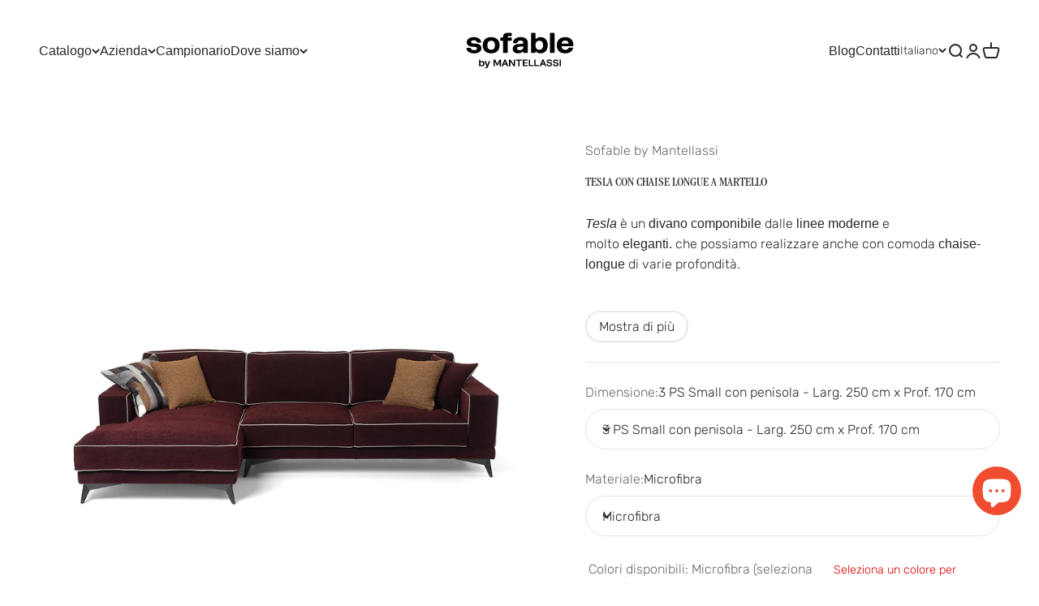

--- FILE ---
content_type: text/html; charset=utf-8
request_url: https://sofable.com/products/divano-con-penisola-a-martello-3-posti-tesla
body_size: 53245
content:
<!doctype html>

<html class="no-js" lang="it" dir="ltr">
  <head>
    <meta charset="utf-8">
    <meta
      name="viewport"
      content="width=device-width, initial-scale=1.0, height=device-height, minimum-scale=1.0, maximum-scale=1.0"
    >
    <meta name="theme-color" content="#ffffff">
    

    <title>
      Divano con penisola 3 posti Tesla | Sofable by Mantellassi
    </title><meta name="description" content="Divano moderno elegante e accogliente. Piedini alti, seduta in vera piuma e moduli personalizzabili. Scoprilo sul sito o in showroom a Milano, Pistoia e Roma."><link rel="canonical" href="https://sofable.com/products/divano-con-penisola-a-martello-3-posti-tesla"><link rel="shortcut icon" href="//sofable.com/cdn/shop/files/Favicon_Sofable_1.png?v=1742557586&width=96">
      <link rel="apple-touch-icon" href="//sofable.com/cdn/shop/files/Favicon_Sofable_1.png?v=1742557586&width=180"><link rel="preconnect" href="https://cdn.shopify.com">
    <link rel="preconnect" href="https://fonts.shopifycdn.com" crossorigin>
    <link rel="dns-prefetch" href="https://productreviews.shopifycdn.com"><link rel="preload" href="//sofable.com/cdn/fonts/jost/jost_n7.921dc18c13fa0b0c94c5e2517ffe06139c3615a3.woff2" as="font" type="font/woff2" crossorigin><link rel="preload" href="//sofable.com/cdn/fonts/rubik/rubik_n3.28109fbcae8bc8da2127ed6af6c67e4379561eae.woff2" as="font" type="font/woff2" crossorigin><meta property="og:type" content="product">
  <meta property="og:title" content="Tesla con chaise longue a martello">
  <meta property="product:price:amount" content="3.990,00">
  <meta property="product:price:currency" content="EUR"><meta property="og:image" content="http://sofable.com/cdn/shop/files/sofable-divano-con-penisola-a-martello-tessuto-bordeaux-1.jpg?v=1721919620&width=2048">
  <meta property="og:image:secure_url" content="https://sofable.com/cdn/shop/files/sofable-divano-con-penisola-a-martello-tessuto-bordeaux-1.jpg?v=1721919620&width=2048">
  <meta property="og:image:width" content="1200">
  <meta property="og:image:height" content="1200"><meta property="og:description" content="Divano moderno elegante e accogliente. Piedini alti, seduta in vera piuma e moduli personalizzabili. Scoprilo sul sito o in showroom a Milano, Pistoia e Roma."><meta property="og:url" content="https://sofable.com/products/divano-con-penisola-a-martello-3-posti-tesla">
<meta property="og:site_name" content="Sofable by Mantellassi"><meta name="twitter:card" content="summary"><meta name="twitter:title" content="Tesla con chaise longue a martello">
  <meta name="twitter:description" content="Tesla è un divano componibile dalle linee moderne e molto eleganti. che possiamo realizzare anche con comoda chaise-longue di varie profondità. Questo divano modulare, ha la possibilità di essere prodotto in tantissime misure e composizioni, dalla classica lineare nelle varie misure 2 - 3 posti, a quella angolare che potete trovare nella pagina prodotto dedicata.  Il divano Tesla ha una scocca lineare che accoglie tutte le sedute e spalliere imbottite con poliuretano espanso a varie densità a quote differenziate rivestito con un duvet in piuma d&#39;oca naturale, un divano componibile che rispetta tutti gli standard qualitativi Mantellassi.   I moduli di seduta che potete utilizzare sono di tre diverse misure: Small (larghezza 70 cm), Midi (larghezza 80 cm), Maxi (larghezza 90 cm).  La zampa alta solleva il corpo del divano facendolo quasi fluttuare, rendendolo leggero alla vista e dando una maggiore facilità di pulizia dell&#39;ambiente.  Il divano Tesla si presta ad essere rivestito con tantissime tipologie di tessuto differenti, è bellissimo e molto indicato anche per un rivestimento in pelle. Disponibile in varie misure e composizioni differenti"><meta name="twitter:image" content="https://sofable.com/cdn/shop/files/sofable-divano-con-penisola-a-martello-tessuto-bordeaux-1.jpg?crop=center&height=1200&v=1721919620&width=1200">
  <meta name="twitter:image:alt" content="">
  <script type="application/ld+json">
  {
    "@context": "https://schema.org",
    "@type": "Product",
    "productID": 8885057356115,
    "offers": [{
          "@type": "Offer",
          "name": "3 PS Small con penisola - Larg. 250 cm x Prof. 170 cm \/ Microfibra",
          "availability":"https://schema.org/InStock",
          "price": 3990.0,
          "priceCurrency": "EUR",
          "priceValidUntil": "2026-01-27","url": "https://sofable.com/products/divano-con-penisola-a-martello-3-posti-tesla?variant=48125331243347"
        },
{
          "@type": "Offer",
          "name": "3 PS Small con penisola - Larg. 250 cm x Prof. 170 cm \/ Microfibra idrorepellente",
          "availability":"https://schema.org/InStock",
          "price": 4320.0,
          "priceCurrency": "EUR",
          "priceValidUntil": "2026-01-27","url": "https://sofable.com/products/divano-con-penisola-a-martello-3-posti-tesla?variant=48125331276115"
        },
{
          "@type": "Offer",
          "name": "3 PS Small con penisola - Larg. 250 cm x Prof. 170 cm \/ Tessuti idrorepellenti",
          "availability":"https://schema.org/InStock",
          "price": 4476.0,
          "priceCurrency": "EUR",
          "priceValidUntil": "2026-01-27","url": "https://sofable.com/products/divano-con-penisola-a-martello-3-posti-tesla?variant=48125331341651"
        },
{
          "@type": "Offer",
          "name": "3 PS Small con penisola - Larg. 250 cm x Prof. 170 cm \/ Cotone",
          "availability":"https://schema.org/InStock",
          "price": 4692.0,
          "priceCurrency": "EUR",
          "priceValidUntil": "2026-01-27","url": "https://sofable.com/products/divano-con-penisola-a-martello-3-posti-tesla?variant=48125331308883"
        },
{
          "@type": "Offer",
          "name": "3 PS Small con penisola - Larg. 250 cm x Prof. 170 cm \/ Misto cotone lino",
          "availability":"https://schema.org/InStock",
          "price": 5124.0,
          "priceCurrency": "EUR",
          "priceValidUntil": "2026-01-27","url": "https://sofable.com/products/divano-con-penisola-a-martello-3-posti-tesla?variant=48125331374419"
        },
{
          "@type": "Offer",
          "name": "3 PS Small con penisola - Larg. 250 cm x Prof. 170 cm \/ Misto viscosa",
          "availability":"https://schema.org/InStock",
          "price": 5124.0,
          "priceCurrency": "EUR",
          "priceValidUntil": "2026-01-27","url": "https://sofable.com/products/divano-con-penisola-a-martello-3-posti-tesla?variant=48125331439955"
        },
{
          "@type": "Offer",
          "name": "3 PS Small con penisola - Larg. 250 cm x Prof. 170 cm \/ Misto juta lino",
          "availability":"https://schema.org/InStock",
          "price": 5442.0,
          "priceCurrency": "EUR",
          "priceValidUntil": "2026-01-27","url": "https://sofable.com/products/divano-con-penisola-a-martello-3-posti-tesla?variant=51059788874067"
        },
{
          "@type": "Offer",
          "name": "3 PS Small con penisola - Larg. 250 cm x Prof. 170 cm \/ Pelle pieno fiore bufalo",
          "availability":"https://schema.org/InStock",
          "price": 5340.0,
          "priceCurrency": "EUR",
          "priceValidUntil": "2026-01-27","url": "https://sofable.com/products/divano-con-penisola-a-martello-3-posti-tesla?variant=48125331472723"
        },
{
          "@type": "Offer",
          "name": "3 PS Small con penisola - Larg. 250 cm x Prof. 170 cm \/ Pelle pieno fiore vacca",
          "availability":"https://schema.org/InStock",
          "price": 5898.0,
          "priceCurrency": "EUR",
          "priceValidUntil": "2026-01-27","url": "https://sofable.com/products/divano-con-penisola-a-martello-3-posti-tesla?variant=48125331505491"
        },
{
          "@type": "Offer",
          "name": "3 PS Midi con penisola - Larg. 280 cm x Prof. 170 cm \/ Microfibra",
          "availability":"https://schema.org/InStock",
          "price": 4152.0,
          "priceCurrency": "EUR",
          "priceValidUntil": "2026-01-27","url": "https://sofable.com/products/divano-con-penisola-a-martello-3-posti-tesla?variant=48125331538259"
        },
{
          "@type": "Offer",
          "name": "3 PS Midi con penisola - Larg. 280 cm x Prof. 170 cm \/ Microfibra idrorepellente",
          "availability":"https://schema.org/InStock",
          "price": 4512.0,
          "priceCurrency": "EUR",
          "priceValidUntil": "2026-01-27","url": "https://sofable.com/products/divano-con-penisola-a-martello-3-posti-tesla?variant=48125331571027"
        },
{
          "@type": "Offer",
          "name": "3 PS Midi con penisola - Larg. 280 cm x Prof. 170 cm \/ Tessuti idrorepellenti",
          "availability":"https://schema.org/InStock",
          "price": 4680.0,
          "priceCurrency": "EUR",
          "priceValidUntil": "2026-01-27","url": "https://sofable.com/products/divano-con-penisola-a-martello-3-posti-tesla?variant=48125331636563"
        },
{
          "@type": "Offer",
          "name": "3 PS Midi con penisola - Larg. 280 cm x Prof. 170 cm \/ Cotone",
          "availability":"https://schema.org/InStock",
          "price": 4914.0,
          "priceCurrency": "EUR",
          "priceValidUntil": "2026-01-27","url": "https://sofable.com/products/divano-con-penisola-a-martello-3-posti-tesla?variant=48125331603795"
        },
{
          "@type": "Offer",
          "name": "3 PS Midi con penisola - Larg. 280 cm x Prof. 170 cm \/ Misto cotone lino",
          "availability":"https://schema.org/InStock",
          "price": 5376.0,
          "priceCurrency": "EUR",
          "priceValidUntil": "2026-01-27","url": "https://sofable.com/products/divano-con-penisola-a-martello-3-posti-tesla?variant=48125331669331"
        },
{
          "@type": "Offer",
          "name": "3 PS Midi con penisola - Larg. 280 cm x Prof. 170 cm \/ Misto viscosa",
          "availability":"https://schema.org/InStock",
          "price": 5376.0,
          "priceCurrency": "EUR",
          "priceValidUntil": "2026-01-27","url": "https://sofable.com/products/divano-con-penisola-a-martello-3-posti-tesla?variant=48125331734867"
        },
{
          "@type": "Offer",
          "name": "3 PS Midi con penisola - Larg. 280 cm x Prof. 170 cm \/ Misto juta lino",
          "availability":"https://schema.org/InStock",
          "price": 5730.0,
          "priceCurrency": "EUR",
          "priceValidUntil": "2026-01-27","url": "https://sofable.com/products/divano-con-penisola-a-martello-3-posti-tesla?variant=51059788906835"
        },
{
          "@type": "Offer",
          "name": "3 PS Midi con penisola - Larg. 280 cm x Prof. 170 cm \/ Pelle pieno fiore bufalo",
          "availability":"https://schema.org/InStock",
          "price": 5610.0,
          "priceCurrency": "EUR",
          "priceValidUntil": "2026-01-27","url": "https://sofable.com/products/divano-con-penisola-a-martello-3-posti-tesla?variant=48125331767635"
        },
{
          "@type": "Offer",
          "name": "3 PS Midi con penisola - Larg. 280 cm x Prof. 170 cm \/ Pelle pieno fiore vacca",
          "availability":"https://schema.org/InStock",
          "price": 6222.0,
          "priceCurrency": "EUR",
          "priceValidUntil": "2026-01-27","url": "https://sofable.com/products/divano-con-penisola-a-martello-3-posti-tesla?variant=48125331800403"
        },
{
          "@type": "Offer",
          "name": "3 PS Maxi con penisola - Larg. 310 cm x Prof. 170 cm \/ Microfibra",
          "availability":"https://schema.org/InStock",
          "price": 4272.0,
          "priceCurrency": "EUR",
          "priceValidUntil": "2026-01-27","url": "https://sofable.com/products/divano-con-penisola-a-martello-3-posti-tesla?variant=48125331833171"
        },
{
          "@type": "Offer",
          "name": "3 PS Maxi con penisola - Larg. 310 cm x Prof. 170 cm \/ Microfibra idrorepellente",
          "availability":"https://schema.org/InStock",
          "price": 4836.0,
          "priceCurrency": "EUR",
          "priceValidUntil": "2026-01-27","url": "https://sofable.com/products/divano-con-penisola-a-martello-3-posti-tesla?variant=48125331865939"
        },
{
          "@type": "Offer",
          "name": "3 PS Maxi con penisola - Larg. 310 cm x Prof. 170 cm \/ Tessuti idrorepellenti",
          "availability":"https://schema.org/InStock",
          "price": 4836.0,
          "priceCurrency": "EUR",
          "priceValidUntil": "2026-01-27","url": "https://sofable.com/products/divano-con-penisola-a-martello-3-posti-tesla?variant=48125331931475"
        },
{
          "@type": "Offer",
          "name": "3 PS Maxi con penisola - Larg. 310 cm x Prof. 170 cm \/ Cotone",
          "availability":"https://schema.org/InStock",
          "price": 5088.0,
          "priceCurrency": "EUR",
          "priceValidUntil": "2026-01-27","url": "https://sofable.com/products/divano-con-penisola-a-martello-3-posti-tesla?variant=48125331898707"
        },
{
          "@type": "Offer",
          "name": "3 PS Maxi con penisola - Larg. 310 cm x Prof. 170 cm \/ Misto cotone lino",
          "availability":"https://schema.org/InStock",
          "price": 5592.0,
          "priceCurrency": "EUR",
          "priceValidUntil": "2026-01-27","url": "https://sofable.com/products/divano-con-penisola-a-martello-3-posti-tesla?variant=48125331964243"
        },
{
          "@type": "Offer",
          "name": "3 PS Maxi con penisola - Larg. 310 cm x Prof. 170 cm \/ Misto viscosa",
          "availability":"https://schema.org/InStock",
          "price": 5592.0,
          "priceCurrency": "EUR",
          "priceValidUntil": "2026-01-27","url": "https://sofable.com/products/divano-con-penisola-a-martello-3-posti-tesla?variant=48125332029779"
        },
{
          "@type": "Offer",
          "name": "3 PS Maxi con penisola - Larg. 310 cm x Prof. 170 cm \/ Misto juta lino",
          "availability":"https://schema.org/InStock",
          "price": 5970.0,
          "priceCurrency": "EUR",
          "priceValidUntil": "2026-01-27","url": "https://sofable.com/products/divano-con-penisola-a-martello-3-posti-tesla?variant=51059788939603"
        },
{
          "@type": "Offer",
          "name": "3 PS Maxi con penisola - Larg. 310 cm x Prof. 170 cm \/ Pelle pieno fiore bufalo",
          "availability":"https://schema.org/InStock",
          "price": 5844.0,
          "priceCurrency": "EUR",
          "priceValidUntil": "2026-01-27","url": "https://sofable.com/products/divano-con-penisola-a-martello-3-posti-tesla?variant=48125332062547"
        },
{
          "@type": "Offer",
          "name": "3 PS Maxi con penisola - Larg. 310 cm x Prof. 170 cm \/ Pelle pieno fiore vacca",
          "availability":"https://schema.org/InStock",
          "price": 6504.0,
          "priceCurrency": "EUR",
          "priceValidUntil": "2026-01-27","url": "https://sofable.com/products/divano-con-penisola-a-martello-3-posti-tesla?variant=48125332095315"
        }
],"brand": {
      "@type": "Brand",
      "name": "Sofable by Mantellassi"
    },
    "name": "Tesla con chaise longue a martello",
    "description": "Tesla è un divano componibile dalle linee moderne e molto eleganti. che possiamo realizzare anche con comoda chaise-longue di varie profondità.\nQuesto divano modulare, ha la possibilità di essere prodotto in tantissime misure e composizioni, dalla classica lineare nelle varie misure 2 - 3 posti, a quella angolare che potete trovare nella pagina prodotto dedicata. \nIl divano Tesla ha una scocca lineare che accoglie tutte le sedute e spalliere imbottite con poliuretano espanso a varie densità a quote differenziate rivestito con un duvet in piuma d'oca naturale, un divano componibile che rispetta tutti gli standard qualitativi Mantellassi.  \nI moduli di seduta che potete utilizzare sono di tre diverse misure: Small (larghezza 70 cm), Midi (larghezza 80 cm), Maxi (larghezza 90 cm). \nLa zampa alta solleva il corpo del divano facendolo quasi fluttuare, rendendolo leggero alla vista e dando una maggiore facilità di pulizia dell'ambiente. \nIl divano Tesla si presta ad essere rivestito con tantissime tipologie di tessuto differenti, è bellissimo e molto indicato anche per un rivestimento in pelle.\nDisponibile in varie misure e composizioni differenti\nHai qualche domanda? Sei indeciso su quale materiale scegliere per il tuo divano? Desideri ricevere un campione di tessuto direttamente a casa tua? Scrivici cliccando sul tasto “richiesta informazioni” che trovi qui sotto. Saremo felici di risponderti e di aiutarti nella scelta.",
    "category": "",
    "url": "https://sofable.com/products/divano-con-penisola-a-martello-3-posti-tesla",
    "sku": null,"weight": {
        "@type": "QuantitativeValue",
        "unitCode": "kg",
        "value": 0.0
      },"image": {
      "@type": "ImageObject",
      "url": "https://sofable.com/cdn/shop/files/sofable-divano-con-penisola-a-martello-tessuto-bordeaux-1.jpg?v=1721919620&width=1024",
      "image": "https://sofable.com/cdn/shop/files/sofable-divano-con-penisola-a-martello-tessuto-bordeaux-1.jpg?v=1721919620&width=1024",
      "name": "",
      "width": "1024",
      "height": "1024"
    }
  }
  </script>



  <script type="application/ld+json">
  {
    "@context": "https://schema.org",
    "@type": "BreadcrumbList",
  "itemListElement": [{
      "@type": "ListItem",
      "position": 1,
      "name": "Home",
      "item": "https://sofable.com"
    },{
          "@type": "ListItem",
          "position": 2,
          "name": "Tesla con chaise longue a martello",
          "item": "https://sofable.com/products/divano-con-penisola-a-martello-3-posti-tesla"
        }]
  }
  </script>

<style>/* Typography (heading) */
  @font-face {
  font-family: Jost;
  font-weight: 700;
  font-style: normal;
  font-display: fallback;
  src: url("//sofable.com/cdn/fonts/jost/jost_n7.921dc18c13fa0b0c94c5e2517ffe06139c3615a3.woff2") format("woff2"),
       url("//sofable.com/cdn/fonts/jost/jost_n7.cbfc16c98c1e195f46c536e775e4e959c5f2f22b.woff") format("woff");
}

@font-face {
  font-family: Jost;
  font-weight: 700;
  font-style: italic;
  font-display: fallback;
  src: url("//sofable.com/cdn/fonts/jost/jost_i7.d8201b854e41e19d7ed9b1a31fe4fe71deea6d3f.woff2") format("woff2"),
       url("//sofable.com/cdn/fonts/jost/jost_i7.eae515c34e26b6c853efddc3fc0c552e0de63757.woff") format("woff");
}

/* Typography (body) */
  @font-face {
  font-family: Rubik;
  font-weight: 300;
  font-style: normal;
  font-display: fallback;
  src: url("//sofable.com/cdn/fonts/rubik/rubik_n3.28109fbcae8bc8da2127ed6af6c67e4379561eae.woff2") format("woff2"),
       url("//sofable.com/cdn/fonts/rubik/rubik_n3.942906c434ddf3af9a94498663613ee37f663688.woff") format("woff");
}

@font-face {
  font-family: Rubik;
  font-weight: 300;
  font-style: italic;
  font-display: fallback;
  src: url("//sofable.com/cdn/fonts/rubik/rubik_i3.b05e6185d3b0db0348bd29e75970654320ebece5.woff2") format("woff2"),
       url("//sofable.com/cdn/fonts/rubik/rubik_i3.17e9c9c746422f896724a3d9c732ae33fc2e19fd.woff") format("woff");
}

@font-face {
  font-family: Rubik;
  font-weight: 400;
  font-style: normal;
  font-display: fallback;
  src: url("//sofable.com/cdn/fonts/rubik/rubik_n4.c2fb67c90aa34ecf8da34fc1da937ee9c0c27942.woff2") format("woff2"),
       url("//sofable.com/cdn/fonts/rubik/rubik_n4.d229bd4a6a25ec476a0829a74bf3657a5fd9aa36.woff") format("woff");
}

@font-face {
  font-family: Rubik;
  font-weight: 400;
  font-style: italic;
  font-display: fallback;
  src: url("//sofable.com/cdn/fonts/rubik/rubik_i4.528fdfa8adf0c2cb49c0f6d132dcaffa910849d6.woff2") format("woff2"),
       url("//sofable.com/cdn/fonts/rubik/rubik_i4.937396c2106c0db7a4072bbcd373d4e3d0ab306b.woff") format("woff");
}

:root {
    /**
     * ---------------------------------------------------------------------
     * SPACING VARIABLES
     *
     * We are using a spacing inspired from frameworks like Tailwind CSS.
     * ---------------------------------------------------------------------
     */
    --spacing-0-5: 0.125rem; /* 2px */
    --spacing-1: 0.25rem; /* 4px */
    --spacing-1-5: 0.375rem; /* 6px */
    --spacing-2: 0.5rem; /* 8px */
    --spacing-2-5: 0.625rem; /* 10px */
    --spacing-3: 0.75rem; /* 12px */
    --spacing-3-5: 0.875rem; /* 14px */
    --spacing-4: 1rem; /* 16px */
    --spacing-4-5: 1.125rem; /* 18px */
    --spacing-5: 1.25rem; /* 20px */
    --spacing-5-5: 1.375rem; /* 22px */
    --spacing-6: 1.5rem; /* 24px */
    --spacing-6-5: 1.625rem; /* 26px */
    --spacing-7: 1.75rem; /* 28px */
    --spacing-7-5: 1.875rem; /* 30px */
    --spacing-8: 2rem; /* 32px */
    --spacing-8-5: 2.125rem; /* 34px */
    --spacing-9: 2.25rem; /* 36px */
    --spacing-9-5: 2.375rem; /* 38px */
    --spacing-10: 2.5rem; /* 40px */
    --spacing-11: 2.75rem; /* 44px */
    --spacing-12: 3rem; /* 48px */
    --spacing-14: 3.5rem; /* 56px */
    --spacing-16: 4rem; /* 64px */
    --spacing-18: 4.5rem; /* 72px */
    --spacing-20: 5rem; /* 80px */
    --spacing-24: 6rem; /* 96px */
    --spacing-28: 7rem; /* 112px */
    --spacing-32: 8rem; /* 128px */
    --spacing-36: 9rem; /* 144px */
    --spacing-40: 10rem; /* 160px */
    --spacing-44: 11rem; /* 176px */
    --spacing-48: 12rem; /* 192px */
    --spacing-52: 13rem; /* 208px */
    --spacing-56: 14rem; /* 224px */
    --spacing-60: 15rem; /* 240px */
    --spacing-64: 16rem; /* 256px */
    --spacing-72: 18rem; /* 288px */
    --spacing-80: 20rem; /* 320px */
    --spacing-96: 24rem; /* 384px */

    /* Container */
    --container-max-width: 1600px;
    --container-narrow-max-width: 1350px;
    --container-gutter: var(--spacing-5);
    --section-outer-spacing-block: var(--spacing-12);
    --section-inner-max-spacing-block: var(--spacing-10);
    --section-inner-spacing-inline: var(--container-gutter);
    --section-stack-spacing-block: var(--spacing-8);

    /* Grid gutter */
    --grid-gutter: var(--spacing-5);

    /* Product list settings */
    --product-list-row-gap: var(--spacing-8);
    --product-list-column-gap: var(--grid-gutter);

    /* Form settings */
    --input-gap: var(--spacing-2);
    --input-height: 2.625rem;
    --input-padding-inline: var(--spacing-4);

    /* Other sizes */
    --sticky-area-height: calc(var(--sticky-announcement-bar-enabled, 0) * var(--announcement-bar-height, 0px) + var(--sticky-header-enabled, 0) * var(--header-height, 0px));

    /* RTL support */
    --transform-logical-flip: 1;
    --transform-origin-start: left;
    --transform-origin-end: right;

    /**
     * ---------------------------------------------------------------------
     * TYPOGRAPHY
     * ---------------------------------------------------------------------
     */

    /* Font properties */
    --heading-font-family: Jost, sans-serif;
    --heading-font-weight: 700;
    --heading-font-style: normal;
    --heading-text-transform: normal;
    --heading-letter-spacing: -0.01em;
    --text-font-family: Rubik, sans-serif;
    --text-font-weight: 300;
    --text-font-style: normal;
    --text-letter-spacing: 0.0em;

    /* Font sizes */
    --text-h0: 3rem;
    --text-h1: 2.5rem;
    --text-h2: 2rem;
    --text-h3: 1.5rem;
    --text-h4: 1.375rem;
    --text-h5: 1.125rem;
    --text-h6: 1rem;
    --text-xs: 0.6875rem;
    --text-sm: 0.75rem;
    --text-base: 0.875rem;
    --text-lg: 1.125rem;

    /**
     * ---------------------------------------------------------------------
     * COLORS
     * ---------------------------------------------------------------------
     */

    /* Color settings */--accent: 39 39 39;
    --text-primary: 39 39 39;
    --background-primary: 255 255 255;
    --dialog-background: 255 255 255;
    --border-color: var(--text-color, var(--text-primary)) / 0.12;

    /* Button colors */
    --button-background-primary: 39 39 39;
    --button-text-primary: 255 255 255;
    --button-background-secondary: 60 97 158;
    --button-text-secondary: 255 255 255;

    /* Status colors */
    --success-background: 238 241 235;
    --success-text: 112 138 92;
    --warning-background: 253 234 230;
    --warning-text: 240 77 48;
    --error-background: 245 229 229;
    --error-text: 170 40 38;

    /* Product colors */
    --on-sale-text: 227 79 79;
    --on-sale-badge-background: 227 79 79;
    --on-sale-badge-text: 255 255 255;
    --sold-out-badge-background: 190 189 185;
    --sold-out-badge-text: 0 0 0;
    --primary-badge-background: 60 97 158;
    --primary-badge-text: 255 255 255;
    --star-color: 255 183 74;
    --product-card-background: 255 255 255;
    --product-card-text: 39 39 39;

    /* Header colors */
    --header-background: 255 255 255;
    --header-text: 39 39 39;

    /* Footer colors */
    --footer-background: 242 242 242;
    --footer-text: 39 39 39;

    /* Rounded variables (used for border radius) */
    --rounded-xs: 0.0rem;
    --rounded-sm: 0.0rem;
    --rounded: 0.0rem;
    --rounded-lg: 0.0rem;
    --rounded-full: 9999px;

    --rounded-button: 1.875rem;
    --rounded-input: 0.0rem;

    /* Box shadow */
    --shadow-sm: 0 2px 8px rgb(var(--text-primary) / 0.0);
    --shadow: 0 5px 15px rgb(var(--text-primary) / 0.0);
    --shadow-md: 0 5px 30px rgb(var(--text-primary) / 0.0);
    --shadow-block: 0px 0px 50px rgb(var(--text-primary) / 0.0);

    /**
     * ---------------------------------------------------------------------
     * OTHER
     * ---------------------------------------------------------------------
     */

    --cursor-close-svg-url: url(//sofable.com/cdn/shop/t/5/assets/cursor-close.svg?v=147174565022153725511728894531);
    --cursor-zoom-in-svg-url: url(//sofable.com/cdn/shop/t/5/assets/cursor-zoom-in.svg?v=154953035094101115921728894531);
    --cursor-zoom-out-svg-url: url(//sofable.com/cdn/shop/t/5/assets/cursor-zoom-out.svg?v=16155520337305705181728894531);
    --checkmark-svg-url: url(//sofable.com/cdn/shop/t/5/assets/checkmark.svg?v=77552481021870063511728894531);
  }

  [dir="rtl"]:root {
    /* RTL support */
    --transform-logical-flip: -1;
    --transform-origin-start: right;
    --transform-origin-end: left;
  }

  @media screen and (min-width: 700px) {
    :root {
      /* Typography (font size) */
      --text-h0: 4rem;
      --text-h1: 3rem;
      --text-h2: 2.5rem;
      --text-h3: 2rem;
      --text-h4: 1.625rem;
      --text-h5: 1.25rem;
      --text-h6: 1.125rem;

      --text-xs: 0.75rem;
      --text-sm: 0.875rem;
      --text-base: 1.0rem;
      --text-lg: 1.25rem;

      /* Spacing */
      --container-gutter: 2rem;
      --section-outer-spacing-block: var(--spacing-16);
      --section-inner-max-spacing-block: var(--spacing-12);
      --section-inner-spacing-inline: var(--spacing-14);
      --section-stack-spacing-block: var(--spacing-12);

      /* Grid gutter */
      --grid-gutter: var(--spacing-6);

      /* Product list settings */
      --product-list-row-gap: var(--spacing-12);

      /* Form settings */
      --input-gap: 1rem;
      --input-height: 3.125rem;
      --input-padding-inline: var(--spacing-5);
    }
  }

  @media screen and (min-width: 1000px) {
    :root {
      /* Spacing settings */
      --container-gutter: var(--spacing-12);
      --section-outer-spacing-block: var(--spacing-18);
      --section-inner-max-spacing-block: var(--spacing-16);
      --section-inner-spacing-inline: var(--spacing-18);
      --section-stack-spacing-block: var(--spacing-12);
    }
  }

  @media screen and (min-width: 1150px) {
    :root {
      /* Spacing settings */
      --container-gutter: var(--spacing-12);
      --section-outer-spacing-block: var(--spacing-20);
      --section-inner-max-spacing-block: var(--spacing-16);
      --section-inner-spacing-inline: var(--spacing-18);
      --section-stack-spacing-block: var(--spacing-12);
    }
  }

  @media screen and (min-width: 1400px) {
    :root {
      /* Typography (font size) */
      --text-h0: 5rem;
      --text-h1: 3.75rem;
      --text-h2: 3rem;
      --text-h3: 2.25rem;
      --text-h4: 2rem;
      --text-h5: 1.5rem;
      --text-h6: 1.25rem;

      --section-outer-spacing-block: var(--spacing-24);
      --section-inner-max-spacing-block: var(--spacing-18);
      --section-inner-spacing-inline: var(--spacing-20);
    }
  }

  @media screen and (min-width: 1600px) {
    :root {
      --section-outer-spacing-block: var(--spacing-24);
      --section-inner-max-spacing-block: var(--spacing-20);
      --section-inner-spacing-inline: var(--spacing-24);
    }
  }

  /**
   * ---------------------------------------------------------------------
   * LIQUID DEPENDANT CSS
   *
   * Our main CSS is Liquid free, but some very specific features depend on
   * theme settings, so we have them here
   * ---------------------------------------------------------------------
   */@media screen and (pointer: fine) {
        /* The !important are for the Shopify Payment button to ensure we override the default from Shopify styles */
        .button:not([disabled]):not(.button--outline):hover, .btn:not([disabled]):hover, .shopify-payment-button__button--unbranded:not([disabled]):hover {
          background-color: transparent !important;
          color: rgb(var(--button-outline-color) / var(--button-background-opacity, 1)) !important;
          box-shadow: inset 0 0 0 2px currentColor !important;
        }

        .button--outline:not([disabled]):hover {
          background: rgb(var(--button-background));
          color: rgb(var(--button-text-color));
          box-shadow: inset 0 0 0 2px rgb(var(--button-background));
        }
      }</style><script>
  document.documentElement.classList.replace('no-js', 'js');

  // This allows to expose several variables to the global scope, to be used in scripts
  window.themeVariables = {
    settings: {
      showPageTransition: false,
      headingApparition: "split_rotation",
      pageType: "product",
      moneyFormat: "€{{amount_with_comma_separator}}",
      moneyWithCurrencyFormat: "€{{amount_with_comma_separator}} EUR",
      currencyCodeEnabled: false,
      cartType: "drawer",
      showDiscount: true,
      discountMode: "percentage"
    },

    strings: {
      accessibilityClose: "Chiudi",
      accessibilityNext: "Successivo",
      accessibilityPrevious: "Precedente",
      addToCartButton: "Aggiungi al carrello",
      soldOutButton: "Esaurito",
      preOrderButton: "Pre-ordina",
      unavailableButton: "Non disponibile",
      closeGallery: "Chiudi galleria immagini",
      zoomGallery: "Ingrandisci immagine",
      errorGallery: "L\u0026#39;immagine non può essere caricata",
      soldOutBadge: "Esaurito",
      discountBadge: "Risparmia @@",
      sku: "SKU:",
      searchNoResults: "Non sono stati trovati risultati per \u0026quot;{{ terms }}\u0026quot;",
      addOrderNote: "Aggiungi una nota all\u0026#39;ordine",
      editOrderNote: "Modifica nota dell\u0026#39;ordine",
      shippingEstimatorNoResults: "Siamo spiacenti, non spediamo nella tua zona.",
      shippingEstimatorOneResult: "1 opzione spedizione disponibile per il tuo indirizzo:",
      shippingEstimatorMultipleResults: "Multiple opzioni spedizione disponibili per il tuo indirizzo:",
      shippingEstimatorError: "C\u0026#39;è stato un errore nel calcolo delle opzioni spedizione:"
    },

    breakpoints: {
      'sm': 'screen and (min-width: 700px)',
      'md': 'screen and (min-width: 1000px)',
      'lg': 'screen and (min-width: 1150px)',
      'xl': 'screen and (min-width: 1400px)',

      'sm-max': 'screen and (max-width: 699px)',
      'md-max': 'screen and (max-width: 999px)',
      'lg-max': 'screen and (max-width: 1149px)',
      'xl-max': 'screen and (max-width: 1399px)'
    }
  };// For detecting native share
  document.documentElement.classList.add(`native-share--${navigator.share ? 'enabled' : 'disabled'}`);// We save the product ID in local storage to be eventually used for recently viewed section
    try {
      const recentlyViewedProducts = new Set(JSON.parse(localStorage.getItem('theme:recently-viewed-products') || '[]'));

      recentlyViewedProducts.delete(8885057356115); // Delete first to re-move the product
      recentlyViewedProducts.add(8885057356115);

      localStorage.setItem('theme:recently-viewed-products', JSON.stringify(Array.from(recentlyViewedProducts.values()).reverse()));
    } catch (e) {
      // Safari in private mode does not allow setting item, we silently fail
    }</script><script type="module" src="//sofable.com/cdn/shop/t/5/assets/vendor.min.js?v=114992621884149252901728894531"></script>
    <script type="module" src="//sofable.com/cdn/shop/t/5/assets/theme.js?v=72293069352011653471728897198"></script>
    <script type="module" src="//sofable.com/cdn/shop/t/5/assets/sections.js?v=7016321402911852031728898538"></script>

    <script>window.performance && window.performance.mark && window.performance.mark('shopify.content_for_header.start');</script><meta name="facebook-domain-verification" content="2e8oi17z4rodsqwprxr143z5tjyq9c">
<meta id="shopify-digital-wallet" name="shopify-digital-wallet" content="/79901458771/digital_wallets/dialog">
<meta name="shopify-checkout-api-token" content="ac127692cfe428eae74d393e1cc469e9">
<meta id="in-context-paypal-metadata" data-shop-id="79901458771" data-venmo-supported="false" data-environment="production" data-locale="it_IT" data-paypal-v4="true" data-currency="EUR">
<link rel="alternate" hreflang="x-default" href="https://sofable.com/products/divano-con-penisola-a-martello-3-posti-tesla">
<link rel="alternate" hreflang="it" href="https://sofable.com/products/divano-con-penisola-a-martello-3-posti-tesla">
<link rel="alternate" hreflang="en" href="https://sofable.com/en/products/divano-con-penisola-a-martello-3-posti-tesla">
<link rel="alternate" type="application/json+oembed" href="https://sofable.com/products/divano-con-penisola-a-martello-3-posti-tesla.oembed">
<script async="async" src="/checkouts/internal/preloads.js?locale=it-IT"></script>
<link rel="preconnect" href="https://shop.app" crossorigin="anonymous">
<script async="async" src="https://shop.app/checkouts/internal/preloads.js?locale=it-IT&shop_id=79901458771" crossorigin="anonymous"></script>
<script id="apple-pay-shop-capabilities" type="application/json">{"shopId":79901458771,"countryCode":"IT","currencyCode":"EUR","merchantCapabilities":["supports3DS"],"merchantId":"gid:\/\/shopify\/Shop\/79901458771","merchantName":"Sofable by Mantellassi","requiredBillingContactFields":["postalAddress","email","phone"],"requiredShippingContactFields":["postalAddress","email","phone"],"shippingType":"shipping","supportedNetworks":["visa","maestro","masterCard","amex"],"total":{"type":"pending","label":"Sofable by Mantellassi","amount":"1.00"},"shopifyPaymentsEnabled":true,"supportsSubscriptions":true}</script>
<script id="shopify-features" type="application/json">{"accessToken":"ac127692cfe428eae74d393e1cc469e9","betas":["rich-media-storefront-analytics"],"domain":"sofable.com","predictiveSearch":true,"shopId":79901458771,"locale":"it"}</script>
<script>var Shopify = Shopify || {};
Shopify.shop = "9e97ef-3.myshopify.com";
Shopify.locale = "it";
Shopify.currency = {"active":"EUR","rate":"1.0"};
Shopify.country = "IT";
Shopify.theme = {"name":"RESTYLING -  Sofable by Mantellassi","id":173195166035,"schema_name":"Impact","schema_version":"5.0.1","theme_store_id":1190,"role":"main"};
Shopify.theme.handle = "null";
Shopify.theme.style = {"id":null,"handle":null};
Shopify.cdnHost = "sofable.com/cdn";
Shopify.routes = Shopify.routes || {};
Shopify.routes.root = "/";</script>
<script type="module">!function(o){(o.Shopify=o.Shopify||{}).modules=!0}(window);</script>
<script>!function(o){function n(){var o=[];function n(){o.push(Array.prototype.slice.apply(arguments))}return n.q=o,n}var t=o.Shopify=o.Shopify||{};t.loadFeatures=n(),t.autoloadFeatures=n()}(window);</script>
<script>
  window.ShopifyPay = window.ShopifyPay || {};
  window.ShopifyPay.apiHost = "shop.app\/pay";
  window.ShopifyPay.redirectState = null;
</script>
<script id="shop-js-analytics" type="application/json">{"pageType":"product"}</script>
<script defer="defer" async type="module" src="//sofable.com/cdn/shopifycloud/shop-js/modules/v2/client.init-shop-cart-sync_B0kkjBRt.it.esm.js"></script>
<script defer="defer" async type="module" src="//sofable.com/cdn/shopifycloud/shop-js/modules/v2/chunk.common_AgTufRUD.esm.js"></script>
<script type="module">
  await import("//sofable.com/cdn/shopifycloud/shop-js/modules/v2/client.init-shop-cart-sync_B0kkjBRt.it.esm.js");
await import("//sofable.com/cdn/shopifycloud/shop-js/modules/v2/chunk.common_AgTufRUD.esm.js");

  window.Shopify.SignInWithShop?.initShopCartSync?.({"fedCMEnabled":true,"windoidEnabled":true});

</script>
<script>
  window.Shopify = window.Shopify || {};
  if (!window.Shopify.featureAssets) window.Shopify.featureAssets = {};
  window.Shopify.featureAssets['shop-js'] = {"shop-cart-sync":["modules/v2/client.shop-cart-sync_XOjUULQV.it.esm.js","modules/v2/chunk.common_AgTufRUD.esm.js"],"init-fed-cm":["modules/v2/client.init-fed-cm_CFGyCp6W.it.esm.js","modules/v2/chunk.common_AgTufRUD.esm.js"],"shop-button":["modules/v2/client.shop-button_D8PBjgvE.it.esm.js","modules/v2/chunk.common_AgTufRUD.esm.js"],"shop-cash-offers":["modules/v2/client.shop-cash-offers_UU-Uz0VT.it.esm.js","modules/v2/chunk.common_AgTufRUD.esm.js","modules/v2/chunk.modal_B6cKP347.esm.js"],"init-windoid":["modules/v2/client.init-windoid_DoFDvLIZ.it.esm.js","modules/v2/chunk.common_AgTufRUD.esm.js"],"shop-toast-manager":["modules/v2/client.shop-toast-manager_B4ykeoIZ.it.esm.js","modules/v2/chunk.common_AgTufRUD.esm.js"],"init-shop-email-lookup-coordinator":["modules/v2/client.init-shop-email-lookup-coordinator_CSPRSD92.it.esm.js","modules/v2/chunk.common_AgTufRUD.esm.js"],"init-shop-cart-sync":["modules/v2/client.init-shop-cart-sync_B0kkjBRt.it.esm.js","modules/v2/chunk.common_AgTufRUD.esm.js"],"avatar":["modules/v2/client.avatar_BTnouDA3.it.esm.js"],"pay-button":["modules/v2/client.pay-button_CPiJlQ5G.it.esm.js","modules/v2/chunk.common_AgTufRUD.esm.js"],"init-customer-accounts":["modules/v2/client.init-customer-accounts_C_Urp9Ri.it.esm.js","modules/v2/client.shop-login-button_BPreIq_c.it.esm.js","modules/v2/chunk.common_AgTufRUD.esm.js","modules/v2/chunk.modal_B6cKP347.esm.js"],"init-shop-for-new-customer-accounts":["modules/v2/client.init-shop-for-new-customer-accounts_Yq_StG--.it.esm.js","modules/v2/client.shop-login-button_BPreIq_c.it.esm.js","modules/v2/chunk.common_AgTufRUD.esm.js","modules/v2/chunk.modal_B6cKP347.esm.js"],"shop-login-button":["modules/v2/client.shop-login-button_BPreIq_c.it.esm.js","modules/v2/chunk.common_AgTufRUD.esm.js","modules/v2/chunk.modal_B6cKP347.esm.js"],"init-customer-accounts-sign-up":["modules/v2/client.init-customer-accounts-sign-up_DwpZPwLB.it.esm.js","modules/v2/client.shop-login-button_BPreIq_c.it.esm.js","modules/v2/chunk.common_AgTufRUD.esm.js","modules/v2/chunk.modal_B6cKP347.esm.js"],"shop-follow-button":["modules/v2/client.shop-follow-button_DF4PngeR.it.esm.js","modules/v2/chunk.common_AgTufRUD.esm.js","modules/v2/chunk.modal_B6cKP347.esm.js"],"checkout-modal":["modules/v2/client.checkout-modal_oq8wp8Y_.it.esm.js","modules/v2/chunk.common_AgTufRUD.esm.js","modules/v2/chunk.modal_B6cKP347.esm.js"],"lead-capture":["modules/v2/client.lead-capture_gcFup1jy.it.esm.js","modules/v2/chunk.common_AgTufRUD.esm.js","modules/v2/chunk.modal_B6cKP347.esm.js"],"shop-login":["modules/v2/client.shop-login_DiId8eKP.it.esm.js","modules/v2/chunk.common_AgTufRUD.esm.js","modules/v2/chunk.modal_B6cKP347.esm.js"],"payment-terms":["modules/v2/client.payment-terms_DTfZn2x7.it.esm.js","modules/v2/chunk.common_AgTufRUD.esm.js","modules/v2/chunk.modal_B6cKP347.esm.js"]};
</script>
<script>(function() {
  var isLoaded = false;
  function asyncLoad() {
    if (isLoaded) return;
    isLoaded = true;
    var urls = ["https:\/\/cdn.nfcube.com\/instafeed-a007204d6dcdb9070dc556cadadb09a2.js?shop=9e97ef-3.myshopify.com"];
    for (var i = 0; i < urls.length; i++) {
      var s = document.createElement('script');
      s.type = 'text/javascript';
      s.async = true;
      s.src = urls[i];
      var x = document.getElementsByTagName('script')[0];
      x.parentNode.insertBefore(s, x);
    }
  };
  if(window.attachEvent) {
    window.attachEvent('onload', asyncLoad);
  } else {
    window.addEventListener('load', asyncLoad, false);
  }
})();</script>
<script id="__st">var __st={"a":79901458771,"offset":3600,"reqid":"5b961600-ec91-4cd8-bfe5-99dd3b2f89b8-1768657109","pageurl":"sofable.com\/products\/divano-con-penisola-a-martello-3-posti-tesla","u":"77d9c68f67f3","p":"product","rtyp":"product","rid":8885057356115};</script>
<script>window.ShopifyPaypalV4VisibilityTracking = true;</script>
<script id="captcha-bootstrap">!function(){'use strict';const t='contact',e='account',n='new_comment',o=[[t,t],['blogs',n],['comments',n],[t,'customer']],c=[[e,'customer_login'],[e,'guest_login'],[e,'recover_customer_password'],[e,'create_customer']],r=t=>t.map((([t,e])=>`form[action*='/${t}']:not([data-nocaptcha='true']) input[name='form_type'][value='${e}']`)).join(','),a=t=>()=>t?[...document.querySelectorAll(t)].map((t=>t.form)):[];function s(){const t=[...o],e=r(t);return a(e)}const i='password',u='form_key',d=['recaptcha-v3-token','g-recaptcha-response','h-captcha-response',i],f=()=>{try{return window.sessionStorage}catch{return}},m='__shopify_v',_=t=>t.elements[u];function p(t,e,n=!1){try{const o=window.sessionStorage,c=JSON.parse(o.getItem(e)),{data:r}=function(t){const{data:e,action:n}=t;return t[m]||n?{data:e,action:n}:{data:t,action:n}}(c);for(const[e,n]of Object.entries(r))t.elements[e]&&(t.elements[e].value=n);n&&o.removeItem(e)}catch(o){console.error('form repopulation failed',{error:o})}}const l='form_type',E='cptcha';function T(t){t.dataset[E]=!0}const w=window,h=w.document,L='Shopify',v='ce_forms',y='captcha';let A=!1;((t,e)=>{const n=(g='f06e6c50-85a8-45c8-87d0-21a2b65856fe',I='https://cdn.shopify.com/shopifycloud/storefront-forms-hcaptcha/ce_storefront_forms_captcha_hcaptcha.v1.5.2.iife.js',D={infoText:'Protetto da hCaptcha',privacyText:'Privacy',termsText:'Termini'},(t,e,n)=>{const o=w[L][v],c=o.bindForm;if(c)return c(t,g,e,D).then(n);var r;o.q.push([[t,g,e,D],n]),r=I,A||(h.body.append(Object.assign(h.createElement('script'),{id:'captcha-provider',async:!0,src:r})),A=!0)});var g,I,D;w[L]=w[L]||{},w[L][v]=w[L][v]||{},w[L][v].q=[],w[L][y]=w[L][y]||{},w[L][y].protect=function(t,e){n(t,void 0,e),T(t)},Object.freeze(w[L][y]),function(t,e,n,w,h,L){const[v,y,A,g]=function(t,e,n){const i=e?o:[],u=t?c:[],d=[...i,...u],f=r(d),m=r(i),_=r(d.filter((([t,e])=>n.includes(e))));return[a(f),a(m),a(_),s()]}(w,h,L),I=t=>{const e=t.target;return e instanceof HTMLFormElement?e:e&&e.form},D=t=>v().includes(t);t.addEventListener('submit',(t=>{const e=I(t);if(!e)return;const n=D(e)&&!e.dataset.hcaptchaBound&&!e.dataset.recaptchaBound,o=_(e),c=g().includes(e)&&(!o||!o.value);(n||c)&&t.preventDefault(),c&&!n&&(function(t){try{if(!f())return;!function(t){const e=f();if(!e)return;const n=_(t);if(!n)return;const o=n.value;o&&e.removeItem(o)}(t);const e=Array.from(Array(32),(()=>Math.random().toString(36)[2])).join('');!function(t,e){_(t)||t.append(Object.assign(document.createElement('input'),{type:'hidden',name:u})),t.elements[u].value=e}(t,e),function(t,e){const n=f();if(!n)return;const o=[...t.querySelectorAll(`input[type='${i}']`)].map((({name:t})=>t)),c=[...d,...o],r={};for(const[a,s]of new FormData(t).entries())c.includes(a)||(r[a]=s);n.setItem(e,JSON.stringify({[m]:1,action:t.action,data:r}))}(t,e)}catch(e){console.error('failed to persist form',e)}}(e),e.submit())}));const S=(t,e)=>{t&&!t.dataset[E]&&(n(t,e.some((e=>e===t))),T(t))};for(const o of['focusin','change'])t.addEventListener(o,(t=>{const e=I(t);D(e)&&S(e,y())}));const B=e.get('form_key'),M=e.get(l),P=B&&M;t.addEventListener('DOMContentLoaded',(()=>{const t=y();if(P)for(const e of t)e.elements[l].value===M&&p(e,B);[...new Set([...A(),...v().filter((t=>'true'===t.dataset.shopifyCaptcha))])].forEach((e=>S(e,t)))}))}(h,new URLSearchParams(w.location.search),n,t,e,['guest_login'])})(!0,!0)}();</script>
<script integrity="sha256-4kQ18oKyAcykRKYeNunJcIwy7WH5gtpwJnB7kiuLZ1E=" data-source-attribution="shopify.loadfeatures" defer="defer" src="//sofable.com/cdn/shopifycloud/storefront/assets/storefront/load_feature-a0a9edcb.js" crossorigin="anonymous"></script>
<script crossorigin="anonymous" defer="defer" src="//sofable.com/cdn/shopifycloud/storefront/assets/shopify_pay/storefront-65b4c6d7.js?v=20250812"></script>
<script data-source-attribution="shopify.dynamic_checkout.dynamic.init">var Shopify=Shopify||{};Shopify.PaymentButton=Shopify.PaymentButton||{isStorefrontPortableWallets:!0,init:function(){window.Shopify.PaymentButton.init=function(){};var t=document.createElement("script");t.src="https://sofable.com/cdn/shopifycloud/portable-wallets/latest/portable-wallets.it.js",t.type="module",document.head.appendChild(t)}};
</script>
<script data-source-attribution="shopify.dynamic_checkout.buyer_consent">
  function portableWalletsHideBuyerConsent(e){var t=document.getElementById("shopify-buyer-consent"),n=document.getElementById("shopify-subscription-policy-button");t&&n&&(t.classList.add("hidden"),t.setAttribute("aria-hidden","true"),n.removeEventListener("click",e))}function portableWalletsShowBuyerConsent(e){var t=document.getElementById("shopify-buyer-consent"),n=document.getElementById("shopify-subscription-policy-button");t&&n&&(t.classList.remove("hidden"),t.removeAttribute("aria-hidden"),n.addEventListener("click",e))}window.Shopify?.PaymentButton&&(window.Shopify.PaymentButton.hideBuyerConsent=portableWalletsHideBuyerConsent,window.Shopify.PaymentButton.showBuyerConsent=portableWalletsShowBuyerConsent);
</script>
<script data-source-attribution="shopify.dynamic_checkout.cart.bootstrap">document.addEventListener("DOMContentLoaded",(function(){function t(){return document.querySelector("shopify-accelerated-checkout-cart, shopify-accelerated-checkout")}if(t())Shopify.PaymentButton.init();else{new MutationObserver((function(e,n){t()&&(Shopify.PaymentButton.init(),n.disconnect())})).observe(document.body,{childList:!0,subtree:!0})}}));
</script>
<link id="shopify-accelerated-checkout-styles" rel="stylesheet" media="screen" href="https://sofable.com/cdn/shopifycloud/portable-wallets/latest/accelerated-checkout-backwards-compat.css" crossorigin="anonymous">
<style id="shopify-accelerated-checkout-cart">
        #shopify-buyer-consent {
  margin-top: 1em;
  display: inline-block;
  width: 100%;
}

#shopify-buyer-consent.hidden {
  display: none;
}

#shopify-subscription-policy-button {
  background: none;
  border: none;
  padding: 0;
  text-decoration: underline;
  font-size: inherit;
  cursor: pointer;
}

#shopify-subscription-policy-button::before {
  box-shadow: none;
}

      </style>

<script>window.performance && window.performance.mark && window.performance.mark('shopify.content_for_header.end');</script>
<link href="//sofable.com/cdn/shop/t/5/assets/theme.css?v=171540105948875316571729696773" rel="stylesheet" type="text/css" media="all" /><!-- Google Tag Manager -->
    <script>
      (function(w,d,s,l,i){w[l]=w[l]||[];w[l].push({'gtm.start':
      new Date().getTime(),event:'gtm.js'});var f=d.getElementsByTagName(s)[0],
      j=d.createElement(s),dl=l!='dataLayer'?'&l='+l:'';j.async=true;j.src=
      'https://www.googletagmanager.com/gtm.js?id='+i+dl;f.parentNode.insertBefore(j,f);
      })(window,document,'script','dataLayer','GTM-KLDJVHRQ');
    </script>
    <!-- End Google Tag Manager -->

    <!-- Clarity -->
    <script type="text/javascript">
    (function(c,l,a,r,i,t,y){
        c[a]=c[a]||function(){(c[a].q=c[a].q||[]).push(arguments)};
        t=l.createElement(r);t.async=1;t.src="https://www.clarity.ms/tag/"+i;
        y=l.getElementsByTagName(r)[0];y.parentNode.insertBefore(t,y);
    })(window, document, "clarity", "script", "rc5b4veeff");
    </script>

    <!--Brevo moduli -->
<!-- START - We recommend to place the below code in head tag of your website html  -->
<style>
  @font-face {
    font-display: block;
    font-family: Roboto;
    src: url(https://assets.brevo.com/font/Roboto/Latin/normal/normal/7529907e9eaf8ebb5220c5f9850e3811.woff2) format("woff2"), url(https://assets.brevo.com/font/Roboto/Latin/normal/normal/25c678feafdc175a70922a116c9be3e7.woff) format("woff")
  }
  @font-face {
    font-display: fallback;
    font-family: Roboto;
    font-weight: 600;
    src: url(https://assets.brevo.com/font/Roboto/Latin/medium/normal/6e9caeeafb1f3491be3e32744bc30440.woff2) format("woff2"), url(https://assets.brevo.com/font/Roboto/Latin/medium/normal/71501f0d8d5aa95960f6475d5487d4c2.woff) format("woff")
  }
  @font-face {
    font-display: fallback;
    font-family: Roboto;
    font-weight: 700;
    src: url(https://assets.brevo.com/font/Roboto/Latin/bold/normal/3ef7cf158f310cf752d5ad08cd0e7e60.woff2) format("woff2"), url(https://assets.brevo.com/font/Roboto/Latin/bold/normal/ece3a1d82f18b60bcce0211725c476aa.woff) format("woff")
  }
  #sib-container input:-ms-input-placeholder {
    text-align: left;
    font-family: Helvetica, sans-serif;
    color: #5a5b5f;
  }
  #sib-container input::placeholder {
    text-align: left;
    font-family: Helvetica, sans-serif;
    color: #5a5b5f;
  }
  #sib-container textarea::placeholder {
    text-align: left;
    font-family: Helvetica, sans-serif;
    color: #5a5b5f;
  }
  #sib-container a {
    text-decoration: underline;
    color: #2BB2FC;
  }
</style>
<link rel="stylesheet" href="https://sibforms.com/forms/end-form/build/sib-styles.css">
<!--  END - We recommend to place the above code in head tag of your website html -->

    <!-- Inserisci il codice Iubenda qui -->
    <script type="text/javascript">
      var _iub = _iub || [];
      _iub.csConfiguration = {
        "askConsentAtCookiePolicyUpdate": true,
        "countryDetection": true,
        "enableFadp": true,
        "enableLgpd": true,
        "enableUspr": true,
        "floatingPreferencesButtonCaptionColor": "#ED691C",
        "floatingPreferencesButtonColor": "#FFFFFF",
        "floatingPreferencesButtonDisplay": "anchored-bottom-left",
        "lgpdAppliesGlobally": false,
        "perPurposeConsent": true,
        "siteId": 3950218,
        "cookiePolicyId": 58148511,
        "lang": "it",
        "banner": {
          "acceptButtonColor": "#F04D30",
          "acceptButtonDisplay": true,
          "backgroundColor": "#A69D98",
          "brandBackgroundColor": "#A69D98",
          "closeButtonDisplay": false,
          "customizeButtonDisplay": true,
          "explicitWithdrawal": true,
          "listPurposes": true,
          "logo": "https://cdn.shopify.com/s/files/1/0799/0145/8771/files/LOGOTIPO_SOFABLE_WHITE-01.svg?v=1728900097",
          "position": "float-bottom-center",
          "rejectButtonDisplay": true,
          "showTitle": false
        },
        "consentOnContinuedBrowsing": false
      };

      _iub.csLangConfiguration = {"it":{"cookiePolicyId":58148511},"en-GB":{"cookiePolicyId":55011623}};

      var onPreferenceExpressedOrNotNeededCallback = function(prefs) {
        var isPrefEmpty = !prefs || Object.keys(prefs).length === 0;
        var consent = isPrefEmpty ? _iub.cs.api.getPreferences() : prefs;
        var shopifyPurposes = {
          "analytics": [4, 's'],
          "marketing": [5, 'adv'],
          "preferences": [2, 3],
          "sale_of_data": ['s', 'sh'],
        };
        var expressedConsent = {};
        Object.keys(shopifyPurposes).forEach(function(purposeItem) {
          var purposeExpressed = null;
          shopifyPurposes[purposeItem].forEach(item => {
            if (consent.purposes && typeof consent.purposes[item] === 'boolean') {
              purposeExpressed = consent.purposes[item];
            }
            if (consent.uspr && typeof consent.uspr[item] === 'boolean' && purposeExpressed !== false) {
              purposeExpressed = consent.uspr[item];
            }
          });

          if (typeof purposeExpressed === 'boolean') {
            expressedConsent[purposeItem] = purposeExpressed;
          }
        });
        window.Shopify.customerPrivacy.setTrackingConsent(expressedConsent, function() {});
      };

      if (typeof _iub.csConfiguration.callback === 'object') {
        _iub.csConfiguration.callback.onPreferenceExpressedOrNotNeeded = onPreferenceExpressedOrNotNeededCallback;
      } else {
        _iub.csConfiguration.callback = {
          onPreferenceExpressedOrNotNeeded: onPreferenceExpressedOrNotNeededCallback
        };
      }
    </script>
    <script type="text/javascript" src="https://cs.iubenda.com/autoblocking/3579197.js" charset="UTF-8" async></script>
    <script type="text/javascript" src="//cdn.iubenda.com/cs/gpp/stub.js" charset="UTF-8" async></script>
    <script type="text/javascript" src="//cdn.iubenda.com/cs/iubenda_cs.js" charset="UTF-8" async></script>
    <!-- Fine del codice Iubenda -->

    <script src="https://cdn.jsdelivr.net/npm/mixitup@3/dist/mixitup.min.js"></script>
    <link href="//sofable.com/cdn/shop/t/5/assets/custom-styles.css?v=18958985058979953191763573201" rel="stylesheet" type="text/css" media="all" />
    <script>window.PRODUCT_TAGS = ["divani","Divani componibili","Divani con penisola","Divani moderni"];</script>
    <script src="//sofable.com/cdn/shop/t/5/assets/mixitup-custom.js?v=113062259628617686261762537442" type="text/javascript"></script>

  <script src="https://cdn.shopify.com/extensions/019bc5da-5ba6-7e9a-9888-a6222a70d7c3/js-client-214/assets/pushowl-shopify.js" type="text/javascript" defer="defer"></script>
<script src="https://cdn.shopify.com/extensions/7bc9bb47-adfa-4267-963e-cadee5096caf/inbox-1252/assets/inbox-chat-loader.js" type="text/javascript" defer="defer"></script>
<link href="https://monorail-edge.shopifysvc.com" rel="dns-prefetch">
<script>(function(){if ("sendBeacon" in navigator && "performance" in window) {try {var session_token_from_headers = performance.getEntriesByType('navigation')[0].serverTiming.find(x => x.name == '_s').description;} catch {var session_token_from_headers = undefined;}var session_cookie_matches = document.cookie.match(/_shopify_s=([^;]*)/);var session_token_from_cookie = session_cookie_matches && session_cookie_matches.length === 2 ? session_cookie_matches[1] : "";var session_token = session_token_from_headers || session_token_from_cookie || "";function handle_abandonment_event(e) {var entries = performance.getEntries().filter(function(entry) {return /monorail-edge.shopifysvc.com/.test(entry.name);});if (!window.abandonment_tracked && entries.length === 0) {window.abandonment_tracked = true;var currentMs = Date.now();var navigation_start = performance.timing.navigationStart;var payload = {shop_id: 79901458771,url: window.location.href,navigation_start,duration: currentMs - navigation_start,session_token,page_type: "product"};window.navigator.sendBeacon("https://monorail-edge.shopifysvc.com/v1/produce", JSON.stringify({schema_id: "online_store_buyer_site_abandonment/1.1",payload: payload,metadata: {event_created_at_ms: currentMs,event_sent_at_ms: currentMs}}));}}window.addEventListener('pagehide', handle_abandonment_event);}}());</script>
<script id="web-pixels-manager-setup">(function e(e,d,r,n,o){if(void 0===o&&(o={}),!Boolean(null===(a=null===(i=window.Shopify)||void 0===i?void 0:i.analytics)||void 0===a?void 0:a.replayQueue)){var i,a;window.Shopify=window.Shopify||{};var t=window.Shopify;t.analytics=t.analytics||{};var s=t.analytics;s.replayQueue=[],s.publish=function(e,d,r){return s.replayQueue.push([e,d,r]),!0};try{self.performance.mark("wpm:start")}catch(e){}var l=function(){var e={modern:/Edge?\/(1{2}[4-9]|1[2-9]\d|[2-9]\d{2}|\d{4,})\.\d+(\.\d+|)|Firefox\/(1{2}[4-9]|1[2-9]\d|[2-9]\d{2}|\d{4,})\.\d+(\.\d+|)|Chrom(ium|e)\/(9{2}|\d{3,})\.\d+(\.\d+|)|(Maci|X1{2}).+ Version\/(15\.\d+|(1[6-9]|[2-9]\d|\d{3,})\.\d+)([,.]\d+|)( \(\w+\)|)( Mobile\/\w+|) Safari\/|Chrome.+OPR\/(9{2}|\d{3,})\.\d+\.\d+|(CPU[ +]OS|iPhone[ +]OS|CPU[ +]iPhone|CPU IPhone OS|CPU iPad OS)[ +]+(15[._]\d+|(1[6-9]|[2-9]\d|\d{3,})[._]\d+)([._]\d+|)|Android:?[ /-](13[3-9]|1[4-9]\d|[2-9]\d{2}|\d{4,})(\.\d+|)(\.\d+|)|Android.+Firefox\/(13[5-9]|1[4-9]\d|[2-9]\d{2}|\d{4,})\.\d+(\.\d+|)|Android.+Chrom(ium|e)\/(13[3-9]|1[4-9]\d|[2-9]\d{2}|\d{4,})\.\d+(\.\d+|)|SamsungBrowser\/([2-9]\d|\d{3,})\.\d+/,legacy:/Edge?\/(1[6-9]|[2-9]\d|\d{3,})\.\d+(\.\d+|)|Firefox\/(5[4-9]|[6-9]\d|\d{3,})\.\d+(\.\d+|)|Chrom(ium|e)\/(5[1-9]|[6-9]\d|\d{3,})\.\d+(\.\d+|)([\d.]+$|.*Safari\/(?![\d.]+ Edge\/[\d.]+$))|(Maci|X1{2}).+ Version\/(10\.\d+|(1[1-9]|[2-9]\d|\d{3,})\.\d+)([,.]\d+|)( \(\w+\)|)( Mobile\/\w+|) Safari\/|Chrome.+OPR\/(3[89]|[4-9]\d|\d{3,})\.\d+\.\d+|(CPU[ +]OS|iPhone[ +]OS|CPU[ +]iPhone|CPU IPhone OS|CPU iPad OS)[ +]+(10[._]\d+|(1[1-9]|[2-9]\d|\d{3,})[._]\d+)([._]\d+|)|Android:?[ /-](13[3-9]|1[4-9]\d|[2-9]\d{2}|\d{4,})(\.\d+|)(\.\d+|)|Mobile Safari.+OPR\/([89]\d|\d{3,})\.\d+\.\d+|Android.+Firefox\/(13[5-9]|1[4-9]\d|[2-9]\d{2}|\d{4,})\.\d+(\.\d+|)|Android.+Chrom(ium|e)\/(13[3-9]|1[4-9]\d|[2-9]\d{2}|\d{4,})\.\d+(\.\d+|)|Android.+(UC? ?Browser|UCWEB|U3)[ /]?(15\.([5-9]|\d{2,})|(1[6-9]|[2-9]\d|\d{3,})\.\d+)\.\d+|SamsungBrowser\/(5\.\d+|([6-9]|\d{2,})\.\d+)|Android.+MQ{2}Browser\/(14(\.(9|\d{2,})|)|(1[5-9]|[2-9]\d|\d{3,})(\.\d+|))(\.\d+|)|K[Aa][Ii]OS\/(3\.\d+|([4-9]|\d{2,})\.\d+)(\.\d+|)/},d=e.modern,r=e.legacy,n=navigator.userAgent;return n.match(d)?"modern":n.match(r)?"legacy":"unknown"}(),u="modern"===l?"modern":"legacy",c=(null!=n?n:{modern:"",legacy:""})[u],f=function(e){return[e.baseUrl,"/wpm","/b",e.hashVersion,"modern"===e.buildTarget?"m":"l",".js"].join("")}({baseUrl:d,hashVersion:r,buildTarget:u}),m=function(e){var d=e.version,r=e.bundleTarget,n=e.surface,o=e.pageUrl,i=e.monorailEndpoint;return{emit:function(e){var a=e.status,t=e.errorMsg,s=(new Date).getTime(),l=JSON.stringify({metadata:{event_sent_at_ms:s},events:[{schema_id:"web_pixels_manager_load/3.1",payload:{version:d,bundle_target:r,page_url:o,status:a,surface:n,error_msg:t},metadata:{event_created_at_ms:s}}]});if(!i)return console&&console.warn&&console.warn("[Web Pixels Manager] No Monorail endpoint provided, skipping logging."),!1;try{return self.navigator.sendBeacon.bind(self.navigator)(i,l)}catch(e){}var u=new XMLHttpRequest;try{return u.open("POST",i,!0),u.setRequestHeader("Content-Type","text/plain"),u.send(l),!0}catch(e){return console&&console.warn&&console.warn("[Web Pixels Manager] Got an unhandled error while logging to Monorail."),!1}}}}({version:r,bundleTarget:l,surface:e.surface,pageUrl:self.location.href,monorailEndpoint:e.monorailEndpoint});try{o.browserTarget=l,function(e){var d=e.src,r=e.async,n=void 0===r||r,o=e.onload,i=e.onerror,a=e.sri,t=e.scriptDataAttributes,s=void 0===t?{}:t,l=document.createElement("script"),u=document.querySelector("head"),c=document.querySelector("body");if(l.async=n,l.src=d,a&&(l.integrity=a,l.crossOrigin="anonymous"),s)for(var f in s)if(Object.prototype.hasOwnProperty.call(s,f))try{l.dataset[f]=s[f]}catch(e){}if(o&&l.addEventListener("load",o),i&&l.addEventListener("error",i),u)u.appendChild(l);else{if(!c)throw new Error("Did not find a head or body element to append the script");c.appendChild(l)}}({src:f,async:!0,onload:function(){if(!function(){var e,d;return Boolean(null===(d=null===(e=window.Shopify)||void 0===e?void 0:e.analytics)||void 0===d?void 0:d.initialized)}()){var d=window.webPixelsManager.init(e)||void 0;if(d){var r=window.Shopify.analytics;r.replayQueue.forEach((function(e){var r=e[0],n=e[1],o=e[2];d.publishCustomEvent(r,n,o)})),r.replayQueue=[],r.publish=d.publishCustomEvent,r.visitor=d.visitor,r.initialized=!0}}},onerror:function(){return m.emit({status:"failed",errorMsg:"".concat(f," has failed to load")})},sri:function(e){var d=/^sha384-[A-Za-z0-9+/=]+$/;return"string"==typeof e&&d.test(e)}(c)?c:"",scriptDataAttributes:o}),m.emit({status:"loading"})}catch(e){m.emit({status:"failed",errorMsg:(null==e?void 0:e.message)||"Unknown error"})}}})({shopId: 79901458771,storefrontBaseUrl: "https://sofable.com",extensionsBaseUrl: "https://extensions.shopifycdn.com/cdn/shopifycloud/web-pixels-manager",monorailEndpoint: "https://monorail-edge.shopifysvc.com/unstable/produce_batch",surface: "storefront-renderer",enabledBetaFlags: ["2dca8a86"],webPixelsConfigList: [{"id":"3428286803","configuration":"{\"tagID\":\"2612407171378\"}","eventPayloadVersion":"v1","runtimeContext":"STRICT","scriptVersion":"18031546ee651571ed29edbe71a3550b","type":"APP","apiClientId":3009811,"privacyPurposes":["ANALYTICS","MARKETING","SALE_OF_DATA"],"dataSharingAdjustments":{"protectedCustomerApprovalScopes":["read_customer_address","read_customer_email","read_customer_name","read_customer_personal_data","read_customer_phone"]}},{"id":"1614315859","configuration":"{\"config\":\"{\\\"pixel_id\\\":\\\"G-Z6DYERGJ9X\\\",\\\"gtag_events\\\":[{\\\"type\\\":\\\"search\\\",\\\"action_label\\\":[\\\"G-Z6DYERGJ9X\\\",\\\"AW-752070845\\\/gRVkCKLc-IwaEL3hzuYC\\\"]},{\\\"type\\\":\\\"begin_checkout\\\",\\\"action_label\\\":[\\\"G-Z6DYERGJ9X\\\",\\\"AW-752070845\\\/54kTCPPc-IwaEL3hzuYC\\\"]},{\\\"type\\\":\\\"view_item\\\",\\\"action_label\\\":[\\\"G-Z6DYERGJ9X\\\",\\\"AW-752070845\\\/az5sCJ_c-IwaEL3hzuYC\\\"]},{\\\"type\\\":\\\"purchase\\\",\\\"action_label\\\":[\\\"G-Z6DYERGJ9X\\\",\\\"AW-752070845\\\/cG8GCJnc-IwaEL3hzuYC\\\"]},{\\\"type\\\":\\\"page_view\\\",\\\"action_label\\\":[\\\"G-Z6DYERGJ9X\\\",\\\"AW-752070845\\\/iosOCJzc-IwaEL3hzuYC\\\"]},{\\\"type\\\":\\\"add_payment_info\\\",\\\"action_label\\\":[\\\"G-Z6DYERGJ9X\\\",\\\"AW-752070845\\\/JEGmCPbc-IwaEL3hzuYC\\\"]},{\\\"type\\\":\\\"add_to_cart\\\",\\\"action_label\\\":[\\\"G-Z6DYERGJ9X\\\",\\\"AW-752070845\\\/2daYCPDc-IwaEL3hzuYC\\\"]}],\\\"enable_monitoring_mode\\\":false}\"}","eventPayloadVersion":"v1","runtimeContext":"OPEN","scriptVersion":"b2a88bafab3e21179ed38636efcd8a93","type":"APP","apiClientId":1780363,"privacyPurposes":[],"dataSharingAdjustments":{"protectedCustomerApprovalScopes":["read_customer_address","read_customer_email","read_customer_name","read_customer_personal_data","read_customer_phone"]}},{"id":"288457043","configuration":"{\"pixel_id\":\"659228291303489\",\"pixel_type\":\"facebook_pixel\",\"metaapp_system_user_token\":\"-\"}","eventPayloadVersion":"v1","runtimeContext":"OPEN","scriptVersion":"ca16bc87fe92b6042fbaa3acc2fbdaa6","type":"APP","apiClientId":2329312,"privacyPurposes":["ANALYTICS","MARKETING","SALE_OF_DATA"],"dataSharingAdjustments":{"protectedCustomerApprovalScopes":["read_customer_address","read_customer_email","read_customer_name","read_customer_personal_data","read_customer_phone"]}},{"id":"252445011","configuration":"{\"subdomain\": \"9e97ef-3\"}","eventPayloadVersion":"v1","runtimeContext":"STRICT","scriptVersion":"69e1bed23f1568abe06fb9d113379033","type":"APP","apiClientId":1615517,"privacyPurposes":["ANALYTICS","MARKETING","SALE_OF_DATA"],"dataSharingAdjustments":{"protectedCustomerApprovalScopes":["read_customer_address","read_customer_email","read_customer_name","read_customer_personal_data","read_customer_phone"]}},{"id":"97648979","eventPayloadVersion":"1","runtimeContext":"LAX","scriptVersion":"2","type":"CUSTOM","privacyPurposes":["ANALYTICS","MARKETING","SALE_OF_DATA"],"name":"Google Tag Manager"},{"id":"shopify-app-pixel","configuration":"{}","eventPayloadVersion":"v1","runtimeContext":"STRICT","scriptVersion":"0450","apiClientId":"shopify-pixel","type":"APP","privacyPurposes":["ANALYTICS","MARKETING"]},{"id":"shopify-custom-pixel","eventPayloadVersion":"v1","runtimeContext":"LAX","scriptVersion":"0450","apiClientId":"shopify-pixel","type":"CUSTOM","privacyPurposes":["ANALYTICS","MARKETING"]}],isMerchantRequest: false,initData: {"shop":{"name":"Sofable by Mantellassi","paymentSettings":{"currencyCode":"EUR"},"myshopifyDomain":"9e97ef-3.myshopify.com","countryCode":"IT","storefrontUrl":"https:\/\/sofable.com"},"customer":null,"cart":null,"checkout":null,"productVariants":[{"price":{"amount":3990.0,"currencyCode":"EUR"},"product":{"title":"Tesla con chaise longue a martello","vendor":"Sofable by Mantellassi","id":"8885057356115","untranslatedTitle":"Tesla con chaise longue a martello","url":"\/products\/divano-con-penisola-a-martello-3-posti-tesla","type":""},"id":"48125331243347","image":{"src":"\/\/sofable.com\/cdn\/shop\/files\/sofable-divano-con-penisola-a-martello-tessuto-bordeaux-1.jpg?v=1721919620"},"sku":null,"title":"3 PS Small con penisola - Larg. 250 cm x Prof. 170 cm \/ Microfibra","untranslatedTitle":"3 PS Small con penisola - Larg. 250 cm x Prof. 170 cm \/ Microfibra"},{"price":{"amount":4320.0,"currencyCode":"EUR"},"product":{"title":"Tesla con chaise longue a martello","vendor":"Sofable by Mantellassi","id":"8885057356115","untranslatedTitle":"Tesla con chaise longue a martello","url":"\/products\/divano-con-penisola-a-martello-3-posti-tesla","type":""},"id":"48125331276115","image":{"src":"\/\/sofable.com\/cdn\/shop\/files\/sofable-divano-con-penisola-a-martello-tessuto-bordeaux-1.jpg?v=1721919620"},"sku":null,"title":"3 PS Small con penisola - Larg. 250 cm x Prof. 170 cm \/ Microfibra idrorepellente","untranslatedTitle":"3 PS Small con penisola - Larg. 250 cm x Prof. 170 cm \/ Microfibra idrorepellente"},{"price":{"amount":4476.0,"currencyCode":"EUR"},"product":{"title":"Tesla con chaise longue a martello","vendor":"Sofable by Mantellassi","id":"8885057356115","untranslatedTitle":"Tesla con chaise longue a martello","url":"\/products\/divano-con-penisola-a-martello-3-posti-tesla","type":""},"id":"48125331341651","image":{"src":"\/\/sofable.com\/cdn\/shop\/files\/sofable-divano-con-penisola-a-martello-tessuto-bordeaux-1.jpg?v=1721919620"},"sku":null,"title":"3 PS Small con penisola - Larg. 250 cm x Prof. 170 cm \/ Tessuti idrorepellenti","untranslatedTitle":"3 PS Small con penisola - Larg. 250 cm x Prof. 170 cm \/ Tessuti idrorepellenti"},{"price":{"amount":4692.0,"currencyCode":"EUR"},"product":{"title":"Tesla con chaise longue a martello","vendor":"Sofable by Mantellassi","id":"8885057356115","untranslatedTitle":"Tesla con chaise longue a martello","url":"\/products\/divano-con-penisola-a-martello-3-posti-tesla","type":""},"id":"48125331308883","image":{"src":"\/\/sofable.com\/cdn\/shop\/files\/sofable-divano-con-penisola-a-martello-tessuto-bordeaux-1.jpg?v=1721919620"},"sku":null,"title":"3 PS Small con penisola - Larg. 250 cm x Prof. 170 cm \/ Cotone","untranslatedTitle":"3 PS Small con penisola - Larg. 250 cm x Prof. 170 cm \/ Cotone"},{"price":{"amount":5124.0,"currencyCode":"EUR"},"product":{"title":"Tesla con chaise longue a martello","vendor":"Sofable by Mantellassi","id":"8885057356115","untranslatedTitle":"Tesla con chaise longue a martello","url":"\/products\/divano-con-penisola-a-martello-3-posti-tesla","type":""},"id":"48125331374419","image":{"src":"\/\/sofable.com\/cdn\/shop\/files\/sofable-divano-con-penisola-a-martello-tessuto-bordeaux-1.jpg?v=1721919620"},"sku":null,"title":"3 PS Small con penisola - Larg. 250 cm x Prof. 170 cm \/ Misto cotone lino","untranslatedTitle":"3 PS Small con penisola - Larg. 250 cm x Prof. 170 cm \/ Misto cotone lino"},{"price":{"amount":5124.0,"currencyCode":"EUR"},"product":{"title":"Tesla con chaise longue a martello","vendor":"Sofable by Mantellassi","id":"8885057356115","untranslatedTitle":"Tesla con chaise longue a martello","url":"\/products\/divano-con-penisola-a-martello-3-posti-tesla","type":""},"id":"48125331439955","image":{"src":"\/\/sofable.com\/cdn\/shop\/files\/sofable-divano-con-penisola-a-martello-tessuto-bordeaux-1.jpg?v=1721919620"},"sku":null,"title":"3 PS Small con penisola - Larg. 250 cm x Prof. 170 cm \/ Misto viscosa","untranslatedTitle":"3 PS Small con penisola - Larg. 250 cm x Prof. 170 cm \/ Misto viscosa"},{"price":{"amount":5442.0,"currencyCode":"EUR"},"product":{"title":"Tesla con chaise longue a martello","vendor":"Sofable by Mantellassi","id":"8885057356115","untranslatedTitle":"Tesla con chaise longue a martello","url":"\/products\/divano-con-penisola-a-martello-3-posti-tesla","type":""},"id":"51059788874067","image":{"src":"\/\/sofable.com\/cdn\/shop\/files\/sofable-divano-con-penisola-a-martello-tessuto-bordeaux-1.jpg?v=1721919620"},"sku":null,"title":"3 PS Small con penisola - Larg. 250 cm x Prof. 170 cm \/ Misto juta lino","untranslatedTitle":"3 PS Small con penisola - Larg. 250 cm x Prof. 170 cm \/ Misto juta lino"},{"price":{"amount":5340.0,"currencyCode":"EUR"},"product":{"title":"Tesla con chaise longue a martello","vendor":"Sofable by Mantellassi","id":"8885057356115","untranslatedTitle":"Tesla con chaise longue a martello","url":"\/products\/divano-con-penisola-a-martello-3-posti-tesla","type":""},"id":"48125331472723","image":{"src":"\/\/sofable.com\/cdn\/shop\/files\/sofable-divano-con-penisola-a-martello-tessuto-bordeaux-1.jpg?v=1721919620"},"sku":null,"title":"3 PS Small con penisola - Larg. 250 cm x Prof. 170 cm \/ Pelle pieno fiore bufalo","untranslatedTitle":"3 PS Small con penisola - Larg. 250 cm x Prof. 170 cm \/ Pelle pieno fiore bufalo"},{"price":{"amount":5898.0,"currencyCode":"EUR"},"product":{"title":"Tesla con chaise longue a martello","vendor":"Sofable by Mantellassi","id":"8885057356115","untranslatedTitle":"Tesla con chaise longue a martello","url":"\/products\/divano-con-penisola-a-martello-3-posti-tesla","type":""},"id":"48125331505491","image":{"src":"\/\/sofable.com\/cdn\/shop\/files\/sofable-divano-con-penisola-a-martello-tessuto-bordeaux-1.jpg?v=1721919620"},"sku":null,"title":"3 PS Small con penisola - Larg. 250 cm x Prof. 170 cm \/ Pelle pieno fiore vacca","untranslatedTitle":"3 PS Small con penisola - Larg. 250 cm x Prof. 170 cm \/ Pelle pieno fiore vacca"},{"price":{"amount":4152.0,"currencyCode":"EUR"},"product":{"title":"Tesla con chaise longue a martello","vendor":"Sofable by Mantellassi","id":"8885057356115","untranslatedTitle":"Tesla con chaise longue a martello","url":"\/products\/divano-con-penisola-a-martello-3-posti-tesla","type":""},"id":"48125331538259","image":{"src":"\/\/sofable.com\/cdn\/shop\/files\/sofable-divano-con-penisola-a-martello-tessuto-bordeaux-1.jpg?v=1721919620"},"sku":null,"title":"3 PS Midi con penisola - Larg. 280 cm x Prof. 170 cm \/ Microfibra","untranslatedTitle":"3 PS Midi con penisola - Larg. 280 cm x Prof. 170 cm \/ Microfibra"},{"price":{"amount":4512.0,"currencyCode":"EUR"},"product":{"title":"Tesla con chaise longue a martello","vendor":"Sofable by Mantellassi","id":"8885057356115","untranslatedTitle":"Tesla con chaise longue a martello","url":"\/products\/divano-con-penisola-a-martello-3-posti-tesla","type":""},"id":"48125331571027","image":{"src":"\/\/sofable.com\/cdn\/shop\/files\/sofable-divano-con-penisola-a-martello-tessuto-bordeaux-1.jpg?v=1721919620"},"sku":null,"title":"3 PS Midi con penisola - Larg. 280 cm x Prof. 170 cm \/ Microfibra idrorepellente","untranslatedTitle":"3 PS Midi con penisola - Larg. 280 cm x Prof. 170 cm \/ Microfibra idrorepellente"},{"price":{"amount":4680.0,"currencyCode":"EUR"},"product":{"title":"Tesla con chaise longue a martello","vendor":"Sofable by Mantellassi","id":"8885057356115","untranslatedTitle":"Tesla con chaise longue a martello","url":"\/products\/divano-con-penisola-a-martello-3-posti-tesla","type":""},"id":"48125331636563","image":{"src":"\/\/sofable.com\/cdn\/shop\/files\/sofable-divano-con-penisola-a-martello-tessuto-bordeaux-1.jpg?v=1721919620"},"sku":null,"title":"3 PS Midi con penisola - Larg. 280 cm x Prof. 170 cm \/ Tessuti idrorepellenti","untranslatedTitle":"3 PS Midi con penisola - Larg. 280 cm x Prof. 170 cm \/ Tessuti idrorepellenti"},{"price":{"amount":4914.0,"currencyCode":"EUR"},"product":{"title":"Tesla con chaise longue a martello","vendor":"Sofable by Mantellassi","id":"8885057356115","untranslatedTitle":"Tesla con chaise longue a martello","url":"\/products\/divano-con-penisola-a-martello-3-posti-tesla","type":""},"id":"48125331603795","image":{"src":"\/\/sofable.com\/cdn\/shop\/files\/sofable-divano-con-penisola-a-martello-tessuto-bordeaux-1.jpg?v=1721919620"},"sku":null,"title":"3 PS Midi con penisola - Larg. 280 cm x Prof. 170 cm \/ Cotone","untranslatedTitle":"3 PS Midi con penisola - Larg. 280 cm x Prof. 170 cm \/ Cotone"},{"price":{"amount":5376.0,"currencyCode":"EUR"},"product":{"title":"Tesla con chaise longue a martello","vendor":"Sofable by Mantellassi","id":"8885057356115","untranslatedTitle":"Tesla con chaise longue a martello","url":"\/products\/divano-con-penisola-a-martello-3-posti-tesla","type":""},"id":"48125331669331","image":{"src":"\/\/sofable.com\/cdn\/shop\/files\/sofable-divano-con-penisola-a-martello-tessuto-bordeaux-1.jpg?v=1721919620"},"sku":null,"title":"3 PS Midi con penisola - Larg. 280 cm x Prof. 170 cm \/ Misto cotone lino","untranslatedTitle":"3 PS Midi con penisola - Larg. 280 cm x Prof. 170 cm \/ Misto cotone lino"},{"price":{"amount":5376.0,"currencyCode":"EUR"},"product":{"title":"Tesla con chaise longue a martello","vendor":"Sofable by Mantellassi","id":"8885057356115","untranslatedTitle":"Tesla con chaise longue a martello","url":"\/products\/divano-con-penisola-a-martello-3-posti-tesla","type":""},"id":"48125331734867","image":{"src":"\/\/sofable.com\/cdn\/shop\/files\/sofable-divano-con-penisola-a-martello-tessuto-bordeaux-1.jpg?v=1721919620"},"sku":null,"title":"3 PS Midi con penisola - Larg. 280 cm x Prof. 170 cm \/ Misto viscosa","untranslatedTitle":"3 PS Midi con penisola - Larg. 280 cm x Prof. 170 cm \/ Misto viscosa"},{"price":{"amount":5730.0,"currencyCode":"EUR"},"product":{"title":"Tesla con chaise longue a martello","vendor":"Sofable by Mantellassi","id":"8885057356115","untranslatedTitle":"Tesla con chaise longue a martello","url":"\/products\/divano-con-penisola-a-martello-3-posti-tesla","type":""},"id":"51059788906835","image":{"src":"\/\/sofable.com\/cdn\/shop\/files\/sofable-divano-con-penisola-a-martello-tessuto-bordeaux-1.jpg?v=1721919620"},"sku":null,"title":"3 PS Midi con penisola - Larg. 280 cm x Prof. 170 cm \/ Misto juta lino","untranslatedTitle":"3 PS Midi con penisola - Larg. 280 cm x Prof. 170 cm \/ Misto juta lino"},{"price":{"amount":5610.0,"currencyCode":"EUR"},"product":{"title":"Tesla con chaise longue a martello","vendor":"Sofable by Mantellassi","id":"8885057356115","untranslatedTitle":"Tesla con chaise longue a martello","url":"\/products\/divano-con-penisola-a-martello-3-posti-tesla","type":""},"id":"48125331767635","image":{"src":"\/\/sofable.com\/cdn\/shop\/files\/sofable-divano-con-penisola-a-martello-tessuto-bordeaux-1.jpg?v=1721919620"},"sku":null,"title":"3 PS Midi con penisola - Larg. 280 cm x Prof. 170 cm \/ Pelle pieno fiore bufalo","untranslatedTitle":"3 PS Midi con penisola - Larg. 280 cm x Prof. 170 cm \/ Pelle pieno fiore bufalo"},{"price":{"amount":6222.0,"currencyCode":"EUR"},"product":{"title":"Tesla con chaise longue a martello","vendor":"Sofable by Mantellassi","id":"8885057356115","untranslatedTitle":"Tesla con chaise longue a martello","url":"\/products\/divano-con-penisola-a-martello-3-posti-tesla","type":""},"id":"48125331800403","image":{"src":"\/\/sofable.com\/cdn\/shop\/files\/sofable-divano-con-penisola-a-martello-tessuto-bordeaux-1.jpg?v=1721919620"},"sku":null,"title":"3 PS Midi con penisola - Larg. 280 cm x Prof. 170 cm \/ Pelle pieno fiore vacca","untranslatedTitle":"3 PS Midi con penisola - Larg. 280 cm x Prof. 170 cm \/ Pelle pieno fiore vacca"},{"price":{"amount":4272.0,"currencyCode":"EUR"},"product":{"title":"Tesla con chaise longue a martello","vendor":"Sofable by Mantellassi","id":"8885057356115","untranslatedTitle":"Tesla con chaise longue a martello","url":"\/products\/divano-con-penisola-a-martello-3-posti-tesla","type":""},"id":"48125331833171","image":{"src":"\/\/sofable.com\/cdn\/shop\/files\/sofable-divano-con-penisola-a-martello-tessuto-bordeaux-1.jpg?v=1721919620"},"sku":null,"title":"3 PS Maxi con penisola - Larg. 310 cm x Prof. 170 cm \/ Microfibra","untranslatedTitle":"3 PS Maxi con penisola - Larg. 310 cm x Prof. 170 cm \/ Microfibra"},{"price":{"amount":4836.0,"currencyCode":"EUR"},"product":{"title":"Tesla con chaise longue a martello","vendor":"Sofable by Mantellassi","id":"8885057356115","untranslatedTitle":"Tesla con chaise longue a martello","url":"\/products\/divano-con-penisola-a-martello-3-posti-tesla","type":""},"id":"48125331865939","image":{"src":"\/\/sofable.com\/cdn\/shop\/files\/sofable-divano-con-penisola-a-martello-tessuto-bordeaux-1.jpg?v=1721919620"},"sku":null,"title":"3 PS Maxi con penisola - Larg. 310 cm x Prof. 170 cm \/ Microfibra idrorepellente","untranslatedTitle":"3 PS Maxi con penisola - Larg. 310 cm x Prof. 170 cm \/ Microfibra idrorepellente"},{"price":{"amount":4836.0,"currencyCode":"EUR"},"product":{"title":"Tesla con chaise longue a martello","vendor":"Sofable by Mantellassi","id":"8885057356115","untranslatedTitle":"Tesla con chaise longue a martello","url":"\/products\/divano-con-penisola-a-martello-3-posti-tesla","type":""},"id":"48125331931475","image":{"src":"\/\/sofable.com\/cdn\/shop\/files\/sofable-divano-con-penisola-a-martello-tessuto-bordeaux-1.jpg?v=1721919620"},"sku":null,"title":"3 PS Maxi con penisola - Larg. 310 cm x Prof. 170 cm \/ Tessuti idrorepellenti","untranslatedTitle":"3 PS Maxi con penisola - Larg. 310 cm x Prof. 170 cm \/ Tessuti idrorepellenti"},{"price":{"amount":5088.0,"currencyCode":"EUR"},"product":{"title":"Tesla con chaise longue a martello","vendor":"Sofable by Mantellassi","id":"8885057356115","untranslatedTitle":"Tesla con chaise longue a martello","url":"\/products\/divano-con-penisola-a-martello-3-posti-tesla","type":""},"id":"48125331898707","image":{"src":"\/\/sofable.com\/cdn\/shop\/files\/sofable-divano-con-penisola-a-martello-tessuto-bordeaux-1.jpg?v=1721919620"},"sku":null,"title":"3 PS Maxi con penisola - Larg. 310 cm x Prof. 170 cm \/ Cotone","untranslatedTitle":"3 PS Maxi con penisola - Larg. 310 cm x Prof. 170 cm \/ Cotone"},{"price":{"amount":5592.0,"currencyCode":"EUR"},"product":{"title":"Tesla con chaise longue a martello","vendor":"Sofable by Mantellassi","id":"8885057356115","untranslatedTitle":"Tesla con chaise longue a martello","url":"\/products\/divano-con-penisola-a-martello-3-posti-tesla","type":""},"id":"48125331964243","image":{"src":"\/\/sofable.com\/cdn\/shop\/files\/sofable-divano-con-penisola-a-martello-tessuto-bordeaux-1.jpg?v=1721919620"},"sku":null,"title":"3 PS Maxi con penisola - Larg. 310 cm x Prof. 170 cm \/ Misto cotone lino","untranslatedTitle":"3 PS Maxi con penisola - Larg. 310 cm x Prof. 170 cm \/ Misto cotone lino"},{"price":{"amount":5592.0,"currencyCode":"EUR"},"product":{"title":"Tesla con chaise longue a martello","vendor":"Sofable by Mantellassi","id":"8885057356115","untranslatedTitle":"Tesla con chaise longue a martello","url":"\/products\/divano-con-penisola-a-martello-3-posti-tesla","type":""},"id":"48125332029779","image":{"src":"\/\/sofable.com\/cdn\/shop\/files\/sofable-divano-con-penisola-a-martello-tessuto-bordeaux-1.jpg?v=1721919620"},"sku":null,"title":"3 PS Maxi con penisola - Larg. 310 cm x Prof. 170 cm \/ Misto viscosa","untranslatedTitle":"3 PS Maxi con penisola - Larg. 310 cm x Prof. 170 cm \/ Misto viscosa"},{"price":{"amount":5970.0,"currencyCode":"EUR"},"product":{"title":"Tesla con chaise longue a martello","vendor":"Sofable by Mantellassi","id":"8885057356115","untranslatedTitle":"Tesla con chaise longue a martello","url":"\/products\/divano-con-penisola-a-martello-3-posti-tesla","type":""},"id":"51059788939603","image":{"src":"\/\/sofable.com\/cdn\/shop\/files\/sofable-divano-con-penisola-a-martello-tessuto-bordeaux-1.jpg?v=1721919620"},"sku":null,"title":"3 PS Maxi con penisola - Larg. 310 cm x Prof. 170 cm \/ Misto juta lino","untranslatedTitle":"3 PS Maxi con penisola - Larg. 310 cm x Prof. 170 cm \/ Misto juta lino"},{"price":{"amount":5844.0,"currencyCode":"EUR"},"product":{"title":"Tesla con chaise longue a martello","vendor":"Sofable by Mantellassi","id":"8885057356115","untranslatedTitle":"Tesla con chaise longue a martello","url":"\/products\/divano-con-penisola-a-martello-3-posti-tesla","type":""},"id":"48125332062547","image":{"src":"\/\/sofable.com\/cdn\/shop\/files\/sofable-divano-con-penisola-a-martello-tessuto-bordeaux-1.jpg?v=1721919620"},"sku":null,"title":"3 PS Maxi con penisola - Larg. 310 cm x Prof. 170 cm \/ Pelle pieno fiore bufalo","untranslatedTitle":"3 PS Maxi con penisola - Larg. 310 cm x Prof. 170 cm \/ Pelle pieno fiore bufalo"},{"price":{"amount":6504.0,"currencyCode":"EUR"},"product":{"title":"Tesla con chaise longue a martello","vendor":"Sofable by Mantellassi","id":"8885057356115","untranslatedTitle":"Tesla con chaise longue a martello","url":"\/products\/divano-con-penisola-a-martello-3-posti-tesla","type":""},"id":"48125332095315","image":{"src":"\/\/sofable.com\/cdn\/shop\/files\/sofable-divano-con-penisola-a-martello-tessuto-bordeaux-1.jpg?v=1721919620"},"sku":null,"title":"3 PS Maxi con penisola - Larg. 310 cm x Prof. 170 cm \/ Pelle pieno fiore vacca","untranslatedTitle":"3 PS Maxi con penisola - Larg. 310 cm x Prof. 170 cm \/ Pelle pieno fiore vacca"}],"purchasingCompany":null},},"https://sofable.com/cdn","fcfee988w5aeb613cpc8e4bc33m6693e112",{"modern":"","legacy":""},{"shopId":"79901458771","storefrontBaseUrl":"https:\/\/sofable.com","extensionBaseUrl":"https:\/\/extensions.shopifycdn.com\/cdn\/shopifycloud\/web-pixels-manager","surface":"storefront-renderer","enabledBetaFlags":"[\"2dca8a86\"]","isMerchantRequest":"false","hashVersion":"fcfee988w5aeb613cpc8e4bc33m6693e112","publish":"custom","events":"[[\"page_viewed\",{}],[\"product_viewed\",{\"productVariant\":{\"price\":{\"amount\":3990.0,\"currencyCode\":\"EUR\"},\"product\":{\"title\":\"Tesla con chaise longue a martello\",\"vendor\":\"Sofable by Mantellassi\",\"id\":\"8885057356115\",\"untranslatedTitle\":\"Tesla con chaise longue a martello\",\"url\":\"\/products\/divano-con-penisola-a-martello-3-posti-tesla\",\"type\":\"\"},\"id\":\"48125331243347\",\"image\":{\"src\":\"\/\/sofable.com\/cdn\/shop\/files\/sofable-divano-con-penisola-a-martello-tessuto-bordeaux-1.jpg?v=1721919620\"},\"sku\":null,\"title\":\"3 PS Small con penisola - Larg. 250 cm x Prof. 170 cm \/ Microfibra\",\"untranslatedTitle\":\"3 PS Small con penisola - Larg. 250 cm x Prof. 170 cm \/ Microfibra\"}}]]"});</script><script>
  window.ShopifyAnalytics = window.ShopifyAnalytics || {};
  window.ShopifyAnalytics.meta = window.ShopifyAnalytics.meta || {};
  window.ShopifyAnalytics.meta.currency = 'EUR';
  var meta = {"product":{"id":8885057356115,"gid":"gid:\/\/shopify\/Product\/8885057356115","vendor":"Sofable by Mantellassi","type":"","handle":"divano-con-penisola-a-martello-3-posti-tesla","variants":[{"id":48125331243347,"price":399000,"name":"Tesla con chaise longue a martello - 3 PS Small con penisola - Larg. 250 cm x Prof. 170 cm \/ Microfibra","public_title":"3 PS Small con penisola - Larg. 250 cm x Prof. 170 cm \/ Microfibra","sku":null},{"id":48125331276115,"price":432000,"name":"Tesla con chaise longue a martello - 3 PS Small con penisola - Larg. 250 cm x Prof. 170 cm \/ Microfibra idrorepellente","public_title":"3 PS Small con penisola - Larg. 250 cm x Prof. 170 cm \/ Microfibra idrorepellente","sku":null},{"id":48125331341651,"price":447600,"name":"Tesla con chaise longue a martello - 3 PS Small con penisola - Larg. 250 cm x Prof. 170 cm \/ Tessuti idrorepellenti","public_title":"3 PS Small con penisola - Larg. 250 cm x Prof. 170 cm \/ Tessuti idrorepellenti","sku":null},{"id":48125331308883,"price":469200,"name":"Tesla con chaise longue a martello - 3 PS Small con penisola - Larg. 250 cm x Prof. 170 cm \/ Cotone","public_title":"3 PS Small con penisola - Larg. 250 cm x Prof. 170 cm \/ Cotone","sku":null},{"id":48125331374419,"price":512400,"name":"Tesla con chaise longue a martello - 3 PS Small con penisola - Larg. 250 cm x Prof. 170 cm \/ Misto cotone lino","public_title":"3 PS Small con penisola - Larg. 250 cm x Prof. 170 cm \/ Misto cotone lino","sku":null},{"id":48125331439955,"price":512400,"name":"Tesla con chaise longue a martello - 3 PS Small con penisola - Larg. 250 cm x Prof. 170 cm \/ Misto viscosa","public_title":"3 PS Small con penisola - Larg. 250 cm x Prof. 170 cm \/ Misto viscosa","sku":null},{"id":51059788874067,"price":544200,"name":"Tesla con chaise longue a martello - 3 PS Small con penisola - Larg. 250 cm x Prof. 170 cm \/ Misto juta lino","public_title":"3 PS Small con penisola - Larg. 250 cm x Prof. 170 cm \/ Misto juta lino","sku":null},{"id":48125331472723,"price":534000,"name":"Tesla con chaise longue a martello - 3 PS Small con penisola - Larg. 250 cm x Prof. 170 cm \/ Pelle pieno fiore bufalo","public_title":"3 PS Small con penisola - Larg. 250 cm x Prof. 170 cm \/ Pelle pieno fiore bufalo","sku":null},{"id":48125331505491,"price":589800,"name":"Tesla con chaise longue a martello - 3 PS Small con penisola - Larg. 250 cm x Prof. 170 cm \/ Pelle pieno fiore vacca","public_title":"3 PS Small con penisola - Larg. 250 cm x Prof. 170 cm \/ Pelle pieno fiore vacca","sku":null},{"id":48125331538259,"price":415200,"name":"Tesla con chaise longue a martello - 3 PS Midi con penisola - Larg. 280 cm x Prof. 170 cm \/ Microfibra","public_title":"3 PS Midi con penisola - Larg. 280 cm x Prof. 170 cm \/ Microfibra","sku":null},{"id":48125331571027,"price":451200,"name":"Tesla con chaise longue a martello - 3 PS Midi con penisola - Larg. 280 cm x Prof. 170 cm \/ Microfibra idrorepellente","public_title":"3 PS Midi con penisola - Larg. 280 cm x Prof. 170 cm \/ Microfibra idrorepellente","sku":null},{"id":48125331636563,"price":468000,"name":"Tesla con chaise longue a martello - 3 PS Midi con penisola - Larg. 280 cm x Prof. 170 cm \/ Tessuti idrorepellenti","public_title":"3 PS Midi con penisola - Larg. 280 cm x Prof. 170 cm \/ Tessuti idrorepellenti","sku":null},{"id":48125331603795,"price":491400,"name":"Tesla con chaise longue a martello - 3 PS Midi con penisola - Larg. 280 cm x Prof. 170 cm \/ Cotone","public_title":"3 PS Midi con penisola - Larg. 280 cm x Prof. 170 cm \/ Cotone","sku":null},{"id":48125331669331,"price":537600,"name":"Tesla con chaise longue a martello - 3 PS Midi con penisola - Larg. 280 cm x Prof. 170 cm \/ Misto cotone lino","public_title":"3 PS Midi con penisola - Larg. 280 cm x Prof. 170 cm \/ Misto cotone lino","sku":null},{"id":48125331734867,"price":537600,"name":"Tesla con chaise longue a martello - 3 PS Midi con penisola - Larg. 280 cm x Prof. 170 cm \/ Misto viscosa","public_title":"3 PS Midi con penisola - Larg. 280 cm x Prof. 170 cm \/ Misto viscosa","sku":null},{"id":51059788906835,"price":573000,"name":"Tesla con chaise longue a martello - 3 PS Midi con penisola - Larg. 280 cm x Prof. 170 cm \/ Misto juta lino","public_title":"3 PS Midi con penisola - Larg. 280 cm x Prof. 170 cm \/ Misto juta lino","sku":null},{"id":48125331767635,"price":561000,"name":"Tesla con chaise longue a martello - 3 PS Midi con penisola - Larg. 280 cm x Prof. 170 cm \/ Pelle pieno fiore bufalo","public_title":"3 PS Midi con penisola - Larg. 280 cm x Prof. 170 cm \/ Pelle pieno fiore bufalo","sku":null},{"id":48125331800403,"price":622200,"name":"Tesla con chaise longue a martello - 3 PS Midi con penisola - Larg. 280 cm x Prof. 170 cm \/ Pelle pieno fiore vacca","public_title":"3 PS Midi con penisola - Larg. 280 cm x Prof. 170 cm \/ Pelle pieno fiore vacca","sku":null},{"id":48125331833171,"price":427200,"name":"Tesla con chaise longue a martello - 3 PS Maxi con penisola - Larg. 310 cm x Prof. 170 cm \/ Microfibra","public_title":"3 PS Maxi con penisola - Larg. 310 cm x Prof. 170 cm \/ Microfibra","sku":null},{"id":48125331865939,"price":483600,"name":"Tesla con chaise longue a martello - 3 PS Maxi con penisola - Larg. 310 cm x Prof. 170 cm \/ Microfibra idrorepellente","public_title":"3 PS Maxi con penisola - Larg. 310 cm x Prof. 170 cm \/ Microfibra idrorepellente","sku":null},{"id":48125331931475,"price":483600,"name":"Tesla con chaise longue a martello - 3 PS Maxi con penisola - Larg. 310 cm x Prof. 170 cm \/ Tessuti idrorepellenti","public_title":"3 PS Maxi con penisola - Larg. 310 cm x Prof. 170 cm \/ Tessuti idrorepellenti","sku":null},{"id":48125331898707,"price":508800,"name":"Tesla con chaise longue a martello - 3 PS Maxi con penisola - Larg. 310 cm x Prof. 170 cm \/ Cotone","public_title":"3 PS Maxi con penisola - Larg. 310 cm x Prof. 170 cm \/ Cotone","sku":null},{"id":48125331964243,"price":559200,"name":"Tesla con chaise longue a martello - 3 PS Maxi con penisola - Larg. 310 cm x Prof. 170 cm \/ Misto cotone lino","public_title":"3 PS Maxi con penisola - Larg. 310 cm x Prof. 170 cm \/ Misto cotone lino","sku":null},{"id":48125332029779,"price":559200,"name":"Tesla con chaise longue a martello - 3 PS Maxi con penisola - Larg. 310 cm x Prof. 170 cm \/ Misto viscosa","public_title":"3 PS Maxi con penisola - Larg. 310 cm x Prof. 170 cm \/ Misto viscosa","sku":null},{"id":51059788939603,"price":597000,"name":"Tesla con chaise longue a martello - 3 PS Maxi con penisola - Larg. 310 cm x Prof. 170 cm \/ Misto juta lino","public_title":"3 PS Maxi con penisola - Larg. 310 cm x Prof. 170 cm \/ Misto juta lino","sku":null},{"id":48125332062547,"price":584400,"name":"Tesla con chaise longue a martello - 3 PS Maxi con penisola - Larg. 310 cm x Prof. 170 cm \/ Pelle pieno fiore bufalo","public_title":"3 PS Maxi con penisola - Larg. 310 cm x Prof. 170 cm \/ Pelle pieno fiore bufalo","sku":null},{"id":48125332095315,"price":650400,"name":"Tesla con chaise longue a martello - 3 PS Maxi con penisola - Larg. 310 cm x Prof. 170 cm \/ Pelle pieno fiore vacca","public_title":"3 PS Maxi con penisola - Larg. 310 cm x Prof. 170 cm \/ Pelle pieno fiore vacca","sku":null}],"remote":false},"page":{"pageType":"product","resourceType":"product","resourceId":8885057356115,"requestId":"5b961600-ec91-4cd8-bfe5-99dd3b2f89b8-1768657109"}};
  for (var attr in meta) {
    window.ShopifyAnalytics.meta[attr] = meta[attr];
  }
</script>
<script class="analytics">
  (function () {
    var customDocumentWrite = function(content) {
      var jquery = null;

      if (window.jQuery) {
        jquery = window.jQuery;
      } else if (window.Checkout && window.Checkout.$) {
        jquery = window.Checkout.$;
      }

      if (jquery) {
        jquery('body').append(content);
      }
    };

    var hasLoggedConversion = function(token) {
      if (token) {
        return document.cookie.indexOf('loggedConversion=' + token) !== -1;
      }
      return false;
    }

    var setCookieIfConversion = function(token) {
      if (token) {
        var twoMonthsFromNow = new Date(Date.now());
        twoMonthsFromNow.setMonth(twoMonthsFromNow.getMonth() + 2);

        document.cookie = 'loggedConversion=' + token + '; expires=' + twoMonthsFromNow;
      }
    }

    var trekkie = window.ShopifyAnalytics.lib = window.trekkie = window.trekkie || [];
    if (trekkie.integrations) {
      return;
    }
    trekkie.methods = [
      'identify',
      'page',
      'ready',
      'track',
      'trackForm',
      'trackLink'
    ];
    trekkie.factory = function(method) {
      return function() {
        var args = Array.prototype.slice.call(arguments);
        args.unshift(method);
        trekkie.push(args);
        return trekkie;
      };
    };
    for (var i = 0; i < trekkie.methods.length; i++) {
      var key = trekkie.methods[i];
      trekkie[key] = trekkie.factory(key);
    }
    trekkie.load = function(config) {
      trekkie.config = config || {};
      trekkie.config.initialDocumentCookie = document.cookie;
      var first = document.getElementsByTagName('script')[0];
      var script = document.createElement('script');
      script.type = 'text/javascript';
      script.onerror = function(e) {
        var scriptFallback = document.createElement('script');
        scriptFallback.type = 'text/javascript';
        scriptFallback.onerror = function(error) {
                var Monorail = {
      produce: function produce(monorailDomain, schemaId, payload) {
        var currentMs = new Date().getTime();
        var event = {
          schema_id: schemaId,
          payload: payload,
          metadata: {
            event_created_at_ms: currentMs,
            event_sent_at_ms: currentMs
          }
        };
        return Monorail.sendRequest("https://" + monorailDomain + "/v1/produce", JSON.stringify(event));
      },
      sendRequest: function sendRequest(endpointUrl, payload) {
        // Try the sendBeacon API
        if (window && window.navigator && typeof window.navigator.sendBeacon === 'function' && typeof window.Blob === 'function' && !Monorail.isIos12()) {
          var blobData = new window.Blob([payload], {
            type: 'text/plain'
          });

          if (window.navigator.sendBeacon(endpointUrl, blobData)) {
            return true;
          } // sendBeacon was not successful

        } // XHR beacon

        var xhr = new XMLHttpRequest();

        try {
          xhr.open('POST', endpointUrl);
          xhr.setRequestHeader('Content-Type', 'text/plain');
          xhr.send(payload);
        } catch (e) {
          console.log(e);
        }

        return false;
      },
      isIos12: function isIos12() {
        return window.navigator.userAgent.lastIndexOf('iPhone; CPU iPhone OS 12_') !== -1 || window.navigator.userAgent.lastIndexOf('iPad; CPU OS 12_') !== -1;
      }
    };
    Monorail.produce('monorail-edge.shopifysvc.com',
      'trekkie_storefront_load_errors/1.1',
      {shop_id: 79901458771,
      theme_id: 173195166035,
      app_name: "storefront",
      context_url: window.location.href,
      source_url: "//sofable.com/cdn/s/trekkie.storefront.cd680fe47e6c39ca5d5df5f0a32d569bc48c0f27.min.js"});

        };
        scriptFallback.async = true;
        scriptFallback.src = '//sofable.com/cdn/s/trekkie.storefront.cd680fe47e6c39ca5d5df5f0a32d569bc48c0f27.min.js';
        first.parentNode.insertBefore(scriptFallback, first);
      };
      script.async = true;
      script.src = '//sofable.com/cdn/s/trekkie.storefront.cd680fe47e6c39ca5d5df5f0a32d569bc48c0f27.min.js';
      first.parentNode.insertBefore(script, first);
    };
    trekkie.load(
      {"Trekkie":{"appName":"storefront","development":false,"defaultAttributes":{"shopId":79901458771,"isMerchantRequest":null,"themeId":173195166035,"themeCityHash":"14933295996649615041","contentLanguage":"it","currency":"EUR","eventMetadataId":"02d25d1f-8d29-46d3-8227-e956e573de8c"},"isServerSideCookieWritingEnabled":true,"monorailRegion":"shop_domain","enabledBetaFlags":["65f19447"]},"Session Attribution":{},"S2S":{"facebookCapiEnabled":true,"source":"trekkie-storefront-renderer","apiClientId":580111}}
    );

    var loaded = false;
    trekkie.ready(function() {
      if (loaded) return;
      loaded = true;

      window.ShopifyAnalytics.lib = window.trekkie;

      var originalDocumentWrite = document.write;
      document.write = customDocumentWrite;
      try { window.ShopifyAnalytics.merchantGoogleAnalytics.call(this); } catch(error) {};
      document.write = originalDocumentWrite;

      window.ShopifyAnalytics.lib.page(null,{"pageType":"product","resourceType":"product","resourceId":8885057356115,"requestId":"5b961600-ec91-4cd8-bfe5-99dd3b2f89b8-1768657109","shopifyEmitted":true});

      var match = window.location.pathname.match(/checkouts\/(.+)\/(thank_you|post_purchase)/)
      var token = match? match[1]: undefined;
      if (!hasLoggedConversion(token)) {
        setCookieIfConversion(token);
        window.ShopifyAnalytics.lib.track("Viewed Product",{"currency":"EUR","variantId":48125331243347,"productId":8885057356115,"productGid":"gid:\/\/shopify\/Product\/8885057356115","name":"Tesla con chaise longue a martello - 3 PS Small con penisola - Larg. 250 cm x Prof. 170 cm \/ Microfibra","price":"3990.00","sku":null,"brand":"Sofable by Mantellassi","variant":"3 PS Small con penisola - Larg. 250 cm x Prof. 170 cm \/ Microfibra","category":"","nonInteraction":true,"remote":false},undefined,undefined,{"shopifyEmitted":true});
      window.ShopifyAnalytics.lib.track("monorail:\/\/trekkie_storefront_viewed_product\/1.1",{"currency":"EUR","variantId":48125331243347,"productId":8885057356115,"productGid":"gid:\/\/shopify\/Product\/8885057356115","name":"Tesla con chaise longue a martello - 3 PS Small con penisola - Larg. 250 cm x Prof. 170 cm \/ Microfibra","price":"3990.00","sku":null,"brand":"Sofable by Mantellassi","variant":"3 PS Small con penisola - Larg. 250 cm x Prof. 170 cm \/ Microfibra","category":"","nonInteraction":true,"remote":false,"referer":"https:\/\/sofable.com\/products\/divano-con-penisola-a-martello-3-posti-tesla"});
      }
    });


        var eventsListenerScript = document.createElement('script');
        eventsListenerScript.async = true;
        eventsListenerScript.src = "//sofable.com/cdn/shopifycloud/storefront/assets/shop_events_listener-3da45d37.js";
        document.getElementsByTagName('head')[0].appendChild(eventsListenerScript);

})();</script>
<script
  defer
  src="https://sofable.com/cdn/shopifycloud/perf-kit/shopify-perf-kit-3.0.4.min.js"
  data-application="storefront-renderer"
  data-shop-id="79901458771"
  data-render-region="gcp-us-east1"
  data-page-type="product"
  data-theme-instance-id="173195166035"
  data-theme-name="Impact"
  data-theme-version="5.0.1"
  data-monorail-region="shop_domain"
  data-resource-timing-sampling-rate="10"
  data-shs="true"
  data-shs-beacon="true"
  data-shs-export-with-fetch="true"
  data-shs-logs-sample-rate="1"
  data-shs-beacon-endpoint="https://sofable.com/api/collect"
></script>
</head>

  <body class=" zoom-image--enabled"><!-- DRAWER -->
<template id="drawer-default-template">
  <style>
    [hidden] {
      display: none !important;
    }
  </style>

  <button part="outside-close-button" is="close-button" aria-label="Chiudi"><svg role="presentation" stroke-width="2" focusable="false" width="24" height="24" class="icon icon-close" viewBox="0 0 24 24">
        <path d="M17.658 6.343 6.344 17.657M17.658 17.657 6.344 6.343" stroke="currentColor"></path>
      </svg></button>

  <div part="overlay"></div>

  <div part="content">
    <header part="header">
      <slot name="header"></slot>

      <button part="close-button" is="close-button" aria-label="Chiudi"><svg role="presentation" stroke-width="2" focusable="false" width="24" height="24" class="icon icon-close" viewBox="0 0 24 24">
        <path d="M17.658 6.343 6.344 17.657M17.658 17.657 6.344 6.343" stroke="currentColor"></path>
      </svg></button>
    </header>

    <div part="body">
      <slot></slot>
    </div>

    <footer part="footer">
      <slot name="footer"></slot>
    </footer>
  </div>
</template>

<!-- POPOVER -->
<template id="popover-default-template">
  <button part="outside-close-button" is="close-button" aria-label="Chiudi"><svg role="presentation" stroke-width="2" focusable="false" width="24" height="24" class="icon icon-close" viewBox="0 0 24 24">
        <path d="M17.658 6.343 6.344 17.657M17.658 17.657 6.344 6.343" stroke="currentColor"></path>
      </svg></button>

  <div part="overlay"></div>

  <div part="content">
    <header part="title">
      <slot name="title"></slot>
    </header>

    <div part="body">
      <slot></slot>
    </div>
  </div>
</template><!-- Google Tag Manager (noscript) -->
    <noscript><iframe src="https://www.googletagmanager.com/ns.html?id=GTM-KLDJVHRQ"
    height="0" width="0" style="display:none;visibility:hidden"></iframe></noscript>
    <!-- End Google Tag Manager (noscript) -->

    <a href="#main" class="skip-to-content sr-only">Vai al contenuto</a><!-- BEGIN sections: header-group -->
<header id="shopify-section-sections--23695330148691__header" class="shopify-section shopify-section-group-header-group shopify-section--header"><style>
  :root {
    --sticky-header-enabled:0;
  }

  #shopify-section-sections--23695330148691__header {
    --header-grid-template: "main-nav logo secondary-nav" / minmax(0, 1fr) auto minmax(0, 1fr);
    --header-padding-block: var(--spacing-4-5);
    --header-background-opacity: 1.0;
    --header-background-blur-radius: 0px;
    --header-transparent-text-color: 255 255 255;--header-logo-width: 100px;
      --header-logo-height: 40px;position: relative;
    top: 0;
    z-index: 10;
  }@media screen and (min-width: 700px) {
    #shopify-section-sections--23695330148691__header {--header-logo-width: 145px;
        --header-logo-height: 57px;--header-padding-block: var(--spacing-8-5);
    }
  }</style>

<height-observer variable="header">
  <store-header class="header"  >
    <div class="header__wrapper"><div class="header__main-nav">
        <div class="header__icon-list">
          <button type="button" class="tap-area lg:hidden" aria-controls="header-sidebar-menu">
            <span class="sr-only">Apri il menu di navigazione</span><svg role="presentation" stroke-width="2" focusable="false" width="22" height="22" class="icon icon-hamburger" viewBox="0 0 22 22">
        <path d="M1 5h20M1 11h20M1 17h20" stroke="currentColor" stroke-linecap="round"></path>
      </svg></button>

          <a href="/search" class="tap-area sm:hidden" aria-controls="search-drawer">
            <span class="sr-only">Mostra il menu di ricerca</span><svg role="presentation" stroke-width="2" focusable="false" width="22" height="22" class="icon icon-search" viewBox="0 0 22 22">
        <circle cx="11" cy="10" r="7" fill="none" stroke="currentColor"></circle>
        <path d="m16 15 3 3" stroke="currentColor" stroke-linecap="round" stroke-linejoin="round"></path>
      </svg></a><nav class="header__link-list  wrap" role="navigation">
              <ul class="contents" role="list">

                  <li><details is="mega-menu-disclosure" trigger="hover" >
                            <summary class="text-with-icon gap-2.5 bold link-faded-reverse" >Catalogo<svg role="presentation" focusable="false" width="10" height="7" class="icon icon-chevron-bottom" viewBox="0 0 10 7">
        <path d="m1 1 4 4 4-4" fill="none" stroke="currentColor" stroke-width="2"></path>
      </svg></summary><style>
    @media screen and (min-width: 1150px) {
      #mega-menu-mega_menu_Pcn7Wg {
        --mega-menu-nav-column-max-width: 160px;
        --mega-menu-justify-content: space-between;
        --mega-menu-nav-gap: var(--spacing-8);

        
          --column-list-max-width: 75%;
        
      }
    }

    @media screen and (min-width: 1400px) {
      #mega-menu-mega_menu_Pcn7Wg {
        --mega-menu-nav-column-max-width: 180px;
        --mega-menu-nav-gap: var(--spacing-16);

        
          --column-list-max-width: 75%;
        
      }
    }

    @media screen and (min-width: 1600px) {
      #mega-menu-mega_menu_Pcn7Wg {
        --mega-menu-nav-gap: var(--spacing-16);
      }
    }

    @media screen and (min-width: 1800px) {
      #mega-menu-mega_menu_Pcn7Wg {
        --mega-menu-nav-gap: var(--spacing-20);
      }
    }
  </style><div id="mega-menu-mega_menu_Pcn7Wg" class="mega-menu "><ul class="mega-menu__nav" role="list"><li class="v-stack gap-4 justify-items-start">
          <a href="/collections/divani" class="h5" >
            <span class="reversed-link hover:show">Divani</span>
          </a><ul class="v-stack gap-2 justify-items-start" role="list"><li>
                  <a href="/collections/divani" class="link-faded">
                    <span >Scopri tutti</span>
                  </a>
                </li><li>
                  <a href="/collections/divani-letto" class="link-faded">
                    <span >Divani letto</span>
                  </a>
                </li><li>
                  <a href="/collections/divani-angolari" class="link-faded">
                    <span >Divani angolari</span>
                  </a>
                </li><li>
                  <a href="/collections/divani-componibili" class="link-faded">
                    <span >Divani componibili</span>
                  </a>
                </li><li>
                  <a href="/collections/divani-piccoli" class="link-faded">
                    <span >Divani piccoli</span>
                  </a>
                </li><li>
                  <a href="/collections/divani-con-penisola" class="link-faded">
                    <span >Divani con penisola</span>
                  </a>
                </li><li>
                  <a href="/collections/divani-moderni" class="link-faded">
                    <span >Divani moderni</span>
                  </a>
                </li><li>
                  <a href="/collections/divani-classici" class="link-faded">
                    <span >Divani classici</span>
                  </a>
                </li></ul></li><li class="v-stack gap-4 justify-items-start">
          <a href="/collections/poltrone" class="h5" >
            <span class="reversed-link hover:show">Poltrone</span>
          </a><ul class="v-stack gap-2 justify-items-start" role="list"><li>
                  <a href="/collections/poltrone" class="link-faded">
                    <span >Scopri tutte</span>
                  </a>
                </li><li>
                  <a href="/collections/poltrone-letto" class="link-faded">
                    <span >Poltrone letto</span>
                  </a>
                </li><li>
                  <a href="/collections/poltrone-moderne" class="link-faded">
                    <span >Poltrone moderne</span>
                  </a>
                </li><li>
                  <a href="/collections/poltrone-classiche" class="link-faded">
                    <span >Poltrone classiche</span>
                  </a>
                </li></ul></li><li class="v-stack gap-4 justify-items-start">
          <a href="/collections/complementi" class="h5" >
            <span class="reversed-link hover:show">Complementi</span>
          </a><ul class="v-stack gap-2 justify-items-start" role="list"><li>
                  <a href="/collections/complementi" class="link-faded">
                    <span >Scopri tutti</span>
                  </a>
                </li><li>
                  <a href="/collections/pouf" class="link-faded">
                    <span >Pouf</span>
                  </a>
                </li><li>
                  <a href="/collections/lampade" class="link-faded">
                    <span >Lampade</span>
                  </a>
                </li><li>
                  <a href="/collections/sedie" class="link-faded">
                    <span >Sedie</span>
                  </a>
                </li><li>
                  <a href="/collections/tavoli-da-pranzo" class="link-faded">
                    <span >Tavoli da pranzo</span>
                  </a>
                </li><li>
                  <a href="/collections/tavoli-da-salotto" class="link-faded">
                    <span >Tavoli da salotto</span>
                  </a>
                </li></ul></li><li class="v-stack gap-4 justify-items-start">
          <a href="/collections/zona-notte" class="h5" >
            <span class="reversed-link hover:show">Zona notte</span>
          </a><ul class="v-stack gap-2 justify-items-start" role="list"><li>
                  <a href="/collections/zona-notte" class="link-faded">
                    <span >Scopri tutti</span>
                  </a>
                </li><li>
                  <a href="/collections/letti" class="link-faded">
                    <span >Letti</span>
                  </a>
                </li><li>
                  <a href="/collections/materassi" class="link-faded">
                    <span >Materassi</span>
                  </a>
                </li></ul></li><li class="v-stack gap-4 justify-items-start">
          <a href="/collections/outdoor" class="h5" >
            <span class="reversed-link hover:show">Outdoor</span>
          </a><ul class="v-stack gap-2 justify-items-start" role="list"><li>
                  <a href="/collections/outdoor" class="link-faded">
                    <span >Scopri tutti</span>
                  </a>
                </li></ul></li><li class="v-stack gap-4 justify-items-start">
          <a  class="h5" >
            <span >Esplora gli ambienti</span>
          </a><ul class="v-stack gap-2 justify-items-start" role="list"><li>
                  <a href="/pages/soggiorno-esplora-gli-ambienti" class="link-faded">
                    <span >Soggiorno</span>
                  </a>
                </li><li>
                  <a href="/pages/camera-da-letto-esplora-gli-ambienti" class="link-faded">
                    <span >Camera da letto</span>
                  </a>
                </li></ul></li><li class="v-stack gap-4 justify-items-start">
          <a href="/collections/occasioni" class="h5" >
            <span class="reversed-link hover:show">Occasioni</span>
          </a></li></ul>





<style>
  #navigation-promo-mega_menu_Pcn7Wg-7- {
    --navigation-promo-grid: 
  
    auto / repeat(0, minmax(var(--mega-menu-promo-grid-image-min-width), var(--mega-menu-promo-grid-image-max-width)))

  
;
    --mega-menu-promo-grid-image-max-width: 300px;
    --mega-menu-promo-grid-image-min-width: 172px;
    --promo-heading-font-size: var(--text-h5);
    --content-over-media-row-gap: var(--spacing-3);
    --content-over-media-column-gap: var(--spacing-4);--navigation-promo-gap: var(--spacing-2);
      --panel-wrapper-justify-content: flex-start;}

  #navigation-promo-mega_menu_Pcn7Wg-7- .navigation-promo__carousel-controls {inset-block-end: var(--content-over-media-column-gap);}

  @media screen and (min-width:700px) {
    #navigation-promo-mega_menu_Pcn7Wg-7- {--promo-heading-font-size: var(--text-h6);--mega-menu-promo-grid-image-min-width: 192px;
      --content-over-media-row-gap: var(--spacing-4);
      --content-over-media-column-gap: var(--spacing-5);
    }
  }@media screen and (min-width: 1150px) {
      #navigation-promo-mega_menu_Pcn7Wg-7- {
        --promo-heading-font-size: var(--text-h4);
        --promo-heading-line-height: 1.3;
        --navigation-promo-gap: var(--spacing-4);
        --mega-menu-promo-grid-image-min-width: 220px;

        

        
      }

      
        #navigation-promo-mega_menu_Pcn7Wg-7- {
          --content-over-media-row-gap: var(--spacing-6);
          --content-over-media-column-gap: var(--spacing-8);
        }
      
    }

    @media screen and (min-width: 1400px) {
      #navigation-promo-mega_menu_Pcn7Wg-7- {
        --mega-menu-promo-grid-image-max-width: 360px;

        
          --promo-heading-font-size: var(--text-h6);
          --promo-heading-line-height: 1.4;
        
      }

      
        #navigation-promo-mega_menu_Pcn7Wg-7- {
          --content-over-media-row-gap: var(--spacing-4);
          --content-over-media-column-gap: var(--spacing-5);
        }
      
    }</style><div class="navigation-promo__wrapper  " id="navigation-promo-mega_menu_Pcn7Wg-7-"><div class="navigation-promo navigation-promo--grid scroll-area bleed">
      
    </div></div></div></details></li>

                  <li><details class="relative" is="dropdown-disclosure" trigger="hover">
                          <summary class="text-with-icon gap-2.5 bold link-faded-reverse" >Azienda<svg role="presentation" focusable="false" width="10" height="7" class="icon icon-chevron-bottom" viewBox="0 0 10 7">
        <path d="m1 1 4 4 4-4" fill="none" stroke="currentColor" stroke-width="2"></path>
      </svg></summary>

                          <div class="dropdown-menu dropdown-menu--restrictable">
                            <ul class="contents" role="list"><li><a href="/pages/i-nostri-valori" class="dropdown-menu__item group" >
                                      <span><span class="reversed-link">I nostri valori</span></span>
                                    </a></li><li><a href="/pages/i-nostri-servizi" class="dropdown-menu__item group" >
                                      <span><span class="reversed-link">I nostri servizi</span></span>
                                    </a></li></ul>
                          </div>
                        </details></li>

                  <li><a href="/pages/campionario" class="bold link-faded-reverse" >Campionario</a></li>

                  <li><details class="relative" is="dropdown-disclosure" trigger="hover">
                          <summary class="text-with-icon gap-2.5 bold link-faded-reverse" >Dove siamo<svg role="presentation" focusable="false" width="10" height="7" class="icon icon-chevron-bottom" viewBox="0 0 10 7">
        <path d="m1 1 4 4 4-4" fill="none" stroke="currentColor" stroke-width="2"></path>
      </svg></summary>

                          <div class="dropdown-menu dropdown-menu--restrictable">
                            <ul class="contents" role="list"><li><a href="/pages/showroom-pistoia" class="dropdown-menu__item group" >
                                      <span><span class="reversed-link">Showroom Pistoia</span></span>
                                    </a></li><li><a href="/pages/showroom-milano" class="dropdown-menu__item group" >
                                      <span><span class="reversed-link">Showroom Milano</span></span>
                                    </a></li><li><a href="/pages/showroom-roma" class="dropdown-menu__item group" >
                                      <span><span class="reversed-link">Showroom Roma</span></span>
                                    </a></li></ul>
                          </div>
                        </details></li>

                  <li><details class="relative" is="dropdown-disclosure" trigger="hover">
                          <summary class="text-with-icon gap-2.5 bold link-faded-reverse" >Esplora gli ambienti<svg role="presentation" focusable="false" width="10" height="7" class="icon icon-chevron-bottom" viewBox="0 0 10 7">
        <path d="m1 1 4 4 4-4" fill="none" stroke="currentColor" stroke-width="2"></path>
      </svg></summary>

                          <div class="dropdown-menu dropdown-menu--restrictable">
                            <ul class="contents" role="list"><li><a href="/pages/soggiorno-esplora-gli-ambienti" class="dropdown-menu__item group" >
                                      <span><span class="reversed-link">Soggiorno</span></span>
                                    </a></li><li><a href="/pages/camera-da-letto-esplora-gli-ambienti" class="dropdown-menu__item group" >
                                      <span><span class="reversed-link">Camera da letto</span></span>
                                    </a></li></ul>
                          </div>
                        </details></li></ul>
            </nav></div>
      </div>
        <a href="/" class="header__logo"><span class="sr-only">Sofable by Mantellassi</span><img src="//sofable.com/cdn/shop/files/LOGOTIPO_SOFABLE_BLACK.svg?v=1729247937&amp;width=400" alt="" srcset="//sofable.com/cdn/shop/files/LOGOTIPO_SOFABLE_BLACK.svg?v=1729247937&amp;width=290 290w, //sofable.com/cdn/shop/files/LOGOTIPO_SOFABLE_BLACK.svg?v=1729247937&amp;width=400 400w" width="400" height="158" sizes="145px" class="header__logo-image"><img src="//sofable.com/cdn/shop/files/LOGOTIPO_SOFABLE_WHITE-01.svg?v=1728900097&amp;width=400" alt="" srcset="//sofable.com/cdn/shop/files/LOGOTIPO_SOFABLE_WHITE-01.svg?v=1728900097&amp;width=290 290w, //sofable.com/cdn/shop/files/LOGOTIPO_SOFABLE_WHITE-01.svg?v=1728900097&amp;width=400 400w" width="400" height="158" sizes="145px" class="header__logo-image header__logo-image--transparent"></a>
      
<div class="header__secondary-nav"><nav class="header__link-list" role="navigation">
            <ul class="contents"><li>
                  <a href="/blogs/notizie" class="bold link-faded-reverse">Blog</a>
                </li><li>
                  <a href="/pages/contatti" class="bold link-faded-reverse">Contatti</a>
                </li></ul>
          </nav><div class="header__icon-list"><div class="hidden md:block shrink-0"><div class="relative">
      <button type="button" class="text-with-icon gap-2.5 group" aria-controls="popover-localization-form-locale-end-sections--23695330148691__header" aria-expanded="false">
        <span class="bold text-sm">Italiano</span><svg role="presentation" focusable="false" width="10" height="7" class="icon icon-chevron-bottom" viewBox="0 0 10 7">
        <path d="m1 1 4 4 4-4" fill="none" stroke="currentColor" stroke-width="2"></path>
      </svg></button>

      <x-popover id="popover-localization-form-locale-end-sections--23695330148691__header" initial-focus="[aria-selected='true']" anchor-horizontal="end" anchor-vertical="end" class="popover">
        <p class="h5" slot="title">Lingua</p><form method="post" action="/localization" id="localization-form-locale-end-sections--23695330148691__header" accept-charset="UTF-8" class="shopify-localization-form" enctype="multipart/form-data"><input type="hidden" name="form_type" value="localization" /><input type="hidden" name="utf8" value="✓" /><input type="hidden" name="_method" value="put" /><input type="hidden" name="return_to" value="/products/divano-con-penisola-a-martello-3-posti-tesla" /><x-listbox class="popover-listbox popover-listbox--sm" role="listbox"><button type="submit" class="popover-listbox__option" name="locale_code" role="option" value="it" aria-selected="true">Italiano</button><button type="submit" class="popover-listbox__option" name="locale_code" role="option" value="en" >English</button></x-listbox></form></x-popover>
    </div></div><a href="/search" class="hidden tap-area sm:block" aria-controls="search-drawer">
            <span class="sr-only">Mostra il menu di ricerca</span><svg role="presentation" stroke-width="2" focusable="false" width="22" height="22" class="icon icon-search" viewBox="0 0 22 22">
        <circle cx="11" cy="10" r="7" fill="none" stroke="currentColor"></circle>
        <path d="m16 15 3 3" stroke="currentColor" stroke-linecap="round" stroke-linejoin="round"></path>
      </svg></a><a href="https://sofable.com/customer_authentication/redirect?locale=it&region_country=IT" class="hidden tap-area sm:block">
              <span class="sr-only">Mostra account</span><svg role="presentation" stroke-width="2" focusable="false" width="22" height="22" class="icon icon-account" viewBox="0 0 22 22">
        <circle cx="11" cy="7" r="4" fill="none" stroke="currentColor"></circle>
        <path d="M3.5 19c1.421-2.974 4.247-5 7.5-5s6.079 2.026 7.5 5" fill="none" stroke="currentColor" stroke-linecap="round"></path>
      </svg></a><a href="/cart" data-no-instant class="relative tap-area" aria-controls="cart-drawer">
            <span class="sr-only">Mostra il carrello</span><svg role="presentation" stroke-width="2" focusable="false" width="22" height="22" class="icon icon-cart" viewBox="0 0 22 22">
            <path d="M11 7H3.577A2 2 0 0 0 1.64 9.497l2.051 8A2 2 0 0 0 5.63 19H16.37a2 2 0 0 0 1.937-1.503l2.052-8A2 2 0 0 0 18.422 7H11Zm0 0V1" fill="none" stroke="currentColor" stroke-linecap="round" stroke-linejoin="round"></path>
          </svg><div class="header__cart-count">
              <cart-count class="count-bubble opacity-0" aria-hidden="true">0</cart-count>
            </div>
          </a>
        </div>
      </div>
    </div>
  </store-header>
</height-observer><navigation-drawer mobile-opening="bottom" open-from="left" id="header-sidebar-menu" class="navigation-drawer drawer lg:hidden" >
    <button is="close-button" aria-label="Chiudi"class="sm-max:hidden"><svg role="presentation" stroke-width="2" focusable="false" width="19" height="19" class="icon icon-close" viewBox="0 0 24 24">
        <path d="M17.658 6.343 6.344 17.657M17.658 17.657 6.344 6.343" stroke="currentColor"></path>
      </svg></button><div class="panel-list__wrapper">
  <div class="panel">
    <div class="panel__wrapper" >
      <div class="panel__scroller v-stack gap-8"><ul class="v-stack gap-4">
<li class="h3 sm:h4"><button class="text-with-icon w-full group justify-between" aria-expanded="false" data-panel="1-0">
                  <span>Catalogo</span>
                  <span class="circle-chevron group-hover:colors group-expanded:colors"><svg role="presentation" focusable="false" width="5" height="8" class="icon icon-chevron-right-small reverse-icon" viewBox="0 0 5 8">
        <path d="m.75 7 3-3-3-3" fill="none" stroke="currentColor" stroke-width="1.5"></path>
      </svg></span>
                </button></li>
<li class="h3 sm:h4"><button class="text-with-icon w-full group justify-between" aria-expanded="false" data-panel="1-1">
                  <span>Azienda</span>
                  <span class="circle-chevron group-hover:colors group-expanded:colors"><svg role="presentation" focusable="false" width="5" height="8" class="icon icon-chevron-right-small reverse-icon" viewBox="0 0 5 8">
        <path d="m.75 7 3-3-3-3" fill="none" stroke="currentColor" stroke-width="1.5"></path>
      </svg></span>
                </button></li>
<li class="h3 sm:h4"><a href="/pages/campionario" class="group block w-full">
                  <span><span class="reversed-link">Campionario</span></span>
                </a></li>
<li class="h3 sm:h4"><button class="text-with-icon w-full group justify-between" aria-expanded="false" data-panel="1-2">
                  <span>Dove siamo</span>
                  <span class="circle-chevron group-hover:colors group-expanded:colors"><svg role="presentation" focusable="false" width="5" height="8" class="icon icon-chevron-right-small reverse-icon" viewBox="0 0 5 8">
        <path d="m.75 7 3-3-3-3" fill="none" stroke="currentColor" stroke-width="1.5"></path>
      </svg></span>
                </button></li>
<li class="h3 sm:h4"><button class="text-with-icon w-full group justify-between" aria-expanded="false" data-panel="1-3">
                  <span>Esplora gli ambienti</span>
                  <span class="circle-chevron group-hover:colors group-expanded:colors"><svg role="presentation" focusable="false" width="5" height="8" class="icon icon-chevron-right-small reverse-icon" viewBox="0 0 5 8">
        <path d="m.75 7 3-3-3-3" fill="none" stroke="currentColor" stroke-width="1.5"></path>
      </svg></span>
                </button></li></ul><ul class="v-stack gap-3"><li>
                <a href="/blogs/notizie" class="h6 group"><span><span class="reversed-link">Blog</span></span></a>
              </li><li>
                <a href="/pages/contatti" class="h6 group"><span><span class="reversed-link">Contatti</span></span></a>
              </li></ul></div><div class="panel-footer v-stack gap-5"><ul class="social-media " role="list"><li>
      <a href="https://www.facebook.com/sofabledotcom" class="tap-area" target="_blank" rel="noopener" aria-label="Seguici su Facebook"><svg role="presentation" focusable="false" width="27" height="27" class="icon icon-facebook" viewBox="0 0 24 24">
        <path fill-rule="evenodd" clip-rule="evenodd" d="M10.183 21.85v-8.868H7.2V9.526h2.983V6.982a4.17 4.17 0 0 1 4.44-4.572 22.33 22.33 0 0 1 2.667.144v3.084h-1.83a1.44 1.44 0 0 0-1.713 1.68v2.208h3.423l-.447 3.456h-2.97v8.868h-3.57Z" fill="currentColor"/>
      </svg></a>
    </li><li>
      <a href="https://www.instagram.com/sofable_com/" class="tap-area" target="_blank" rel="noopener" aria-label="Seguici su Instagram"><svg role="presentation" focusable="false" width="27" height="27" class="icon icon-instagram" viewBox="0 0 24 24">
        <path fill-rule="evenodd" clip-rule="evenodd" d="M12 2.4c-2.607 0-2.934.011-3.958.058-1.022.046-1.72.209-2.33.446a4.705 4.705 0 0 0-1.7 1.107 4.706 4.706 0 0 0-1.108 1.7c-.237.611-.4 1.31-.446 2.331C2.41 9.066 2.4 9.392 2.4 12c0 2.607.011 2.934.058 3.958.046 1.022.209 1.72.446 2.33a4.706 4.706 0 0 0 1.107 1.7c.534.535 1.07.863 1.7 1.108.611.237 1.309.4 2.33.446 1.025.047 1.352.058 3.959.058s2.934-.011 3.958-.058c1.022-.046 1.72-.209 2.33-.446a4.706 4.706 0 0 0 1.7-1.107 4.706 4.706 0 0 0 1.108-1.7c.237-.611.4-1.31.446-2.33.047-1.025.058-1.352.058-3.959s-.011-2.934-.058-3.958c-.047-1.022-.209-1.72-.446-2.33a4.706 4.706 0 0 0-1.107-1.7 4.705 4.705 0 0 0-1.7-1.108c-.611-.237-1.31-.4-2.331-.446C14.934 2.41 14.608 2.4 12 2.4Zm0 1.73c2.563 0 2.867.01 3.88.056.935.042 1.443.199 1.782.33.448.174.768.382 1.104.718.336.336.544.656.718 1.104.131.338.287.847.33 1.783.046 1.012.056 1.316.056 3.879 0 2.563-.01 2.867-.056 3.88-.043.935-.199 1.444-.33 1.782a2.974 2.974 0 0 1-.719 1.104 2.974 2.974 0 0 1-1.103.718c-.339.131-.847.288-1.783.33-1.012.046-1.316.056-3.88.056-2.563 0-2.866-.01-3.878-.056-.936-.042-1.445-.199-1.783-.33a2.974 2.974 0 0 1-1.104-.718 2.974 2.974 0 0 1-.718-1.104c-.131-.338-.288-.847-.33-1.783-.047-1.012-.056-1.316-.056-3.879 0-2.563.01-2.867.056-3.88.042-.935.199-1.443.33-1.782.174-.448.382-.768.718-1.104a2.974 2.974 0 0 1 1.104-.718c.338-.131.847-.288 1.783-.33C9.133 4.14 9.437 4.13 12 4.13Zm0 11.07a3.2 3.2 0 1 1 0-6.4 3.2 3.2 0 0 1 0 6.4Zm0-8.13a4.93 4.93 0 1 0 0 9.86 4.93 4.93 0 0 0 0-9.86Zm6.276-.194a1.152 1.152 0 1 1-2.304 0 1.152 1.152 0 0 1 2.304 0Z" fill="currentColor"/>
      </svg></a>
    </li><li>
      <a href="https://www.pinterest.it/sofable_com/" class="tap-area" target="_blank" rel="noopener" aria-label="Seguici su Pinterest"><svg role="presentation" focusable="false" width="27" height="27" class="icon icon-pinterest" viewBox="0 0 24 24">
        <path fill-rule="evenodd" clip-rule="evenodd" d="M11.765 2.401c3.59-.054 5.837 1.4 6.895 3.95.349.842.722 2.39.442 3.675-.112.512-.144 1.048-.295 1.53-.308.983-.708 1.853-1.238 2.603-.72 1.02-1.81 1.706-3.182 2.052-1.212.305-2.328-.152-2.976-.643-.206-.156-.483-.36-.56-.643h-.029c-.046.515-.244 1.062-.383 1.531-.193.65-.23 1.321-.472 1.929a12.345 12.345 0 0 1-.942 1.868c-.184.302-.692 1.335-1.061 1.347-.04-.078-.057-.108-.06-.245-.118-.19-.035-.508-.087-.766-.082-.4-.145-1.123-.06-1.53v-.643c.096-.442.092-.894.207-1.317.25-.92.39-1.895.648-2.848.249-.915.477-1.916.678-2.847.045-.21-.21-.815-.265-1.041-.174-.713-.042-1.7.176-2.236.275-.674 1.08-1.703 2.122-1.439.838.212 1.371 1.118 1.09 2.266-.295 1.205-.677 2.284-.943 3.49-.068.311.05.641.118.827.248.672 1 1.324 2.004 1.072 1.52-.383 2.193-1.76 2.652-3.246.124-.402.109-.781.206-1.225.204-.935.118-2.331-.177-3.061-.472-1.17-1.353-1.92-2.563-2.328L12.707 4.3c-.56-.128-1.626.064-2.004.183-1.69.535-2.737 1.427-3.388 3.032-.222.546-.344 1.1-.383 1.868l-.03.276c.13.686.144 1.14.413 1.653.132.252.447.451.5.765.032.185-.104.464-.147.613-.065.224-.041.48-.147.673-.192.349-.714.087-.943-.061-1.192-.77-2.175-2.995-1.62-5.144.085-.332.09-.62.206-.919.723-1.844 1.802-2.978 3.359-3.95.583-.364 1.37-.544 2.092-.734l1.149-.154Z" fill="currentColor"/>
      </svg></a>
    </li><li>
      <a href="https://www.youtube.com/@SofablebyMantellassi" class="tap-area" target="_blank" rel="noopener" aria-label="Seguici su YouTube"><svg role="presentation" focusable="false" width="27" height="27" class="icon icon-youtube" viewBox="0 0 24 24">
        <path fill-rule="evenodd" clip-rule="evenodd" d="M20.44 5.243c.929.244 1.66.963 1.909 1.876.451 1.654.451 5.106.451 5.106s0 3.452-.451 5.106a2.681 2.681 0 0 1-1.91 1.876c-1.684.443-8.439.443-8.439.443s-6.754 0-8.439-.443a2.682 2.682 0 0 1-1.91-1.876c-.45-1.654-.45-5.106-.45-5.106s0-3.452.45-5.106a2.681 2.681 0 0 1 1.91-1.876c1.685-.443 8.44-.443 8.44-.443s6.754 0 8.438.443Zm-5.004 6.982L9.792 15.36V9.091l5.646 3.134Z" fill="currentColor"/>
      </svg></a>
    </li></ul><div class="panel-footer__localization-wrapper h-stack gap-6 border-t md:hidden"><div class="relative">
      <button type="button" class="text-with-icon gap-2.5 group" aria-controls="popover-localization-form-locale--sections--23695330148691__header" aria-expanded="false">
        <span class="bold text-sm">Italiano</span><svg role="presentation" focusable="false" width="10" height="7" class="icon icon-chevron-bottom" viewBox="0 0 10 7">
        <path d="m1 1 4 4 4-4" fill="none" stroke="currentColor" stroke-width="2"></path>
      </svg></button>

      <x-popover id="popover-localization-form-locale--sections--23695330148691__header" initial-focus="[aria-selected='true']" anchor-horizontal="end" anchor-vertical="start" class="popover">
        <p class="h5" slot="title">Lingua</p><form method="post" action="/localization" id="localization-form-locale--sections--23695330148691__header" accept-charset="UTF-8" class="shopify-localization-form" enctype="multipart/form-data"><input type="hidden" name="form_type" value="localization" /><input type="hidden" name="utf8" value="✓" /><input type="hidden" name="_method" value="put" /><input type="hidden" name="return_to" value="/products/divano-con-penisola-a-martello-3-posti-tesla" /><x-listbox class="popover-listbox popover-listbox--sm" role="listbox"><button type="submit" class="popover-listbox__option" name="locale_code" role="option" value="it" aria-selected="true">Italiano</button><button type="submit" class="popover-listbox__option" name="locale_code" role="option" value="en" >English</button></x-listbox></form></x-popover>
    </div><a href="/account" class="panel-footer__account-link bold text-sm">Account</a></div></div></div>
  </div><div class="panel gap-8">
      <div class="panel__wrapper" style="--panel-wrapper-justify-content: flex-start" hidden>
                  <ul class="v-stack gap-4">
                    <li class="lg:hidden">
                      <button class="text-with-icon h6 text-subdued" data-panel="0"><svg role="presentation" focusable="false" width="7" height="10" class="icon icon-chevron-left reverse-icon" viewBox="0 0 7 10">
        <path d="M6 1 2 5l4 4" fill="none" stroke="currentColor" stroke-width="2"></path>
      </svg>Catalogo
                      </button>
                    </li><li class="h3 sm:h4"><button class="text-with-icon w-full justify-between" aria-expanded="false" data-panel="2-0">
                              <span>Divani</span>
                              <span class="circle-chevron group-hover:colors group-expanded:colors"><svg role="presentation" focusable="false" width="5" height="8" class="icon icon-chevron-right-small reverse-icon" viewBox="0 0 5 8">
        <path d="m.75 7 3-3-3-3" fill="none" stroke="currentColor" stroke-width="1.5"></path>
      </svg></span>
                            </button></li><li class="h3 sm:h4"><button class="text-with-icon w-full justify-between" aria-expanded="false" data-panel="2-1">
                              <span>Poltrone</span>
                              <span class="circle-chevron group-hover:colors group-expanded:colors"><svg role="presentation" focusable="false" width="5" height="8" class="icon icon-chevron-right-small reverse-icon" viewBox="0 0 5 8">
        <path d="m.75 7 3-3-3-3" fill="none" stroke="currentColor" stroke-width="1.5"></path>
      </svg></span>
                            </button></li><li class="h3 sm:h4"><button class="text-with-icon w-full justify-between" aria-expanded="false" data-panel="2-2">
                              <span>Complementi</span>
                              <span class="circle-chevron group-hover:colors group-expanded:colors"><svg role="presentation" focusable="false" width="5" height="8" class="icon icon-chevron-right-small reverse-icon" viewBox="0 0 5 8">
        <path d="m.75 7 3-3-3-3" fill="none" stroke="currentColor" stroke-width="1.5"></path>
      </svg></span>
                            </button></li><li class="h3 sm:h4"><button class="text-with-icon w-full justify-between" aria-expanded="false" data-panel="2-3">
                              <span>Zona notte</span>
                              <span class="circle-chevron group-hover:colors group-expanded:colors"><svg role="presentation" focusable="false" width="5" height="8" class="icon icon-chevron-right-small reverse-icon" viewBox="0 0 5 8">
        <path d="m.75 7 3-3-3-3" fill="none" stroke="currentColor" stroke-width="1.5"></path>
      </svg></span>
                            </button></li><li class="h3 sm:h4"><button class="text-with-icon w-full justify-between" aria-expanded="false" data-panel="2-4">
                              <span>Outdoor</span>
                              <span class="circle-chevron group-hover:colors group-expanded:colors"><svg role="presentation" focusable="false" width="5" height="8" class="icon icon-chevron-right-small reverse-icon" viewBox="0 0 5 8">
        <path d="m.75 7 3-3-3-3" fill="none" stroke="currentColor" stroke-width="1.5"></path>
      </svg></span>
                            </button></li><li class="h3 sm:h4"><button class="text-with-icon w-full justify-between" aria-expanded="false" data-panel="2-5">
                              <span>Esplora gli ambienti</span>
                              <span class="circle-chevron group-hover:colors group-expanded:colors"><svg role="presentation" focusable="false" width="5" height="8" class="icon icon-chevron-right-small reverse-icon" viewBox="0 0 5 8">
        <path d="m.75 7 3-3-3-3" fill="none" stroke="currentColor" stroke-width="1.5"></path>
      </svg></span>
                            </button></li><li class="h3 sm:h4"><a class="group block w-full" href="/collections/occasioni"><span><span class="reversed-link">Occasioni</span></span>
                            </a></li></ul>



<style>
  #navigation-promo-mega_menu_Pcn7Wg-drawer-7- {
    --navigation-promo-grid: 
  
    auto / repeat(0, minmax(var(--mega-menu-promo-grid-image-min-width), var(--mega-menu-promo-grid-image-max-width)))

  
;
    --mega-menu-promo-grid-image-max-width: 300px;
    --mega-menu-promo-grid-image-min-width: 172px;
    --promo-heading-font-size: var(--text-h5);
    --content-over-media-row-gap: var(--spacing-3);
    --content-over-media-column-gap: var(--spacing-4);--navigation-promo-gap: var(--spacing-2);
      --panel-wrapper-justify-content: flex-start;}

  #navigation-promo-mega_menu_Pcn7Wg-drawer-7- .navigation-promo__carousel-controls {inset-block-end: var(--content-over-media-column-gap);}

  @media screen and (min-width:700px) {
    #navigation-promo-mega_menu_Pcn7Wg-drawer-7- {--promo-heading-font-size: var(--text-h6);--mega-menu-promo-grid-image-min-width: 192px;
      --content-over-media-row-gap: var(--spacing-4);
      --content-over-media-column-gap: var(--spacing-5);
    }
  }@media screen and (min-width: 1150px) {
      #navigation-promo-mega_menu_Pcn7Wg-drawer-7- {
        --promo-heading-font-size: var(--text-h5);
        --content-over-media-row-gap: var(--spacing-5);
        --content-over-media-column-gap: var(--spacing-7);
        --mega-menu-promo-grid-image-min-width: 220px;

      
      }
    }</style><div class="navigation-promo__wrapper  " id="navigation-promo-mega_menu_Pcn7Wg-drawer-7-"><div class="navigation-promo navigation-promo--grid scroll-area bleed">
      
    </div></div></div><div class="panel__wrapper"  hidden>
                  <ul class="v-stack gap-4">
                    <li class="lg:hidden">
                      <button class="text-with-icon h6 text-subdued" data-panel="0"><svg role="presentation" focusable="false" width="7" height="10" class="icon icon-chevron-left reverse-icon" viewBox="0 0 7 10">
        <path d="M6 1 2 5l4 4" fill="none" stroke="currentColor" stroke-width="2"></path>
      </svg>Azienda
                      </button>
                    </li><li class="h3 sm:h4"><a class="group block w-full" href="/pages/i-nostri-valori"><span><span class="reversed-link">I nostri valori</span></span>
                            </a></li><li class="h3 sm:h4"><a class="group block w-full" href="/pages/i-nostri-servizi"><span><span class="reversed-link">I nostri servizi</span></span>
                            </a></li></ul></div><div class="panel__wrapper"  hidden>
                  <ul class="v-stack gap-4">
                    <li class="lg:hidden">
                      <button class="text-with-icon h6 text-subdued" data-panel="0"><svg role="presentation" focusable="false" width="7" height="10" class="icon icon-chevron-left reverse-icon" viewBox="0 0 7 10">
        <path d="M6 1 2 5l4 4" fill="none" stroke="currentColor" stroke-width="2"></path>
      </svg>Dove siamo
                      </button>
                    </li><li class="h3 sm:h4"><a class="group block w-full" href="/pages/showroom-pistoia"><span><span class="reversed-link">Showroom Pistoia</span></span>
                            </a></li><li class="h3 sm:h4"><a class="group block w-full" href="/pages/showroom-milano"><span><span class="reversed-link">Showroom Milano</span></span>
                            </a></li><li class="h3 sm:h4"><a class="group block w-full" href="/pages/showroom-roma"><span><span class="reversed-link">Showroom Roma</span></span>
                            </a></li></ul></div><div class="panel__wrapper"  hidden>
                  <ul class="v-stack gap-4">
                    <li class="lg:hidden">
                      <button class="text-with-icon h6 text-subdued" data-panel="0"><svg role="presentation" focusable="false" width="7" height="10" class="icon icon-chevron-left reverse-icon" viewBox="0 0 7 10">
        <path d="M6 1 2 5l4 4" fill="none" stroke="currentColor" stroke-width="2"></path>
      </svg>Esplora gli ambienti
                      </button>
                    </li><li class="h3 sm:h4"><a class="group block w-full" href="/pages/soggiorno-esplora-gli-ambienti"><span><span class="reversed-link">Soggiorno</span></span>
                            </a></li><li class="h3 sm:h4"><a class="group block w-full" href="/pages/camera-da-letto-esplora-gli-ambienti"><span><span class="reversed-link">Camera da letto</span></span>
                            </a></li></ul></div>
    </div>
    <div class="panel">
      <div class="panel__wrapper" hidden>
                              <ul class="v-stack gap-4">
                                <li class="text-with-icon lg:hidden">
                                  <button class="text-with-icon h6 text-subdued" data-panel="1"><svg role="presentation" focusable="false" width="7" height="10" class="icon icon-chevron-left reverse-icon" viewBox="0 0 7 10">
        <path d="M6 1 2 5l4 4" fill="none" stroke="currentColor" stroke-width="2"></path>
      </svg>Divani
                                  </button>
                                </li><li class="h5 sm:h5">
                                    <a class="group block w-full"
                                       href="/collections/divani"><span><span class="reversed-link">Scopri tutti</span></span>
                                    </a>
                                  </li><li class="h5 sm:h5">
                                    <a class="group block w-full"
                                       href="/collections/divani-letto"><span><span class="reversed-link">Divani letto</span></span>
                                    </a>
                                  </li><li class="h5 sm:h5">
                                    <a class="group block w-full"
                                       href="/collections/divani-angolari"><span><span class="reversed-link">Divani angolari</span></span>
                                    </a>
                                  </li><li class="h5 sm:h5">
                                    <a class="group block w-full"
                                       href="/collections/divani-componibili"><span><span class="reversed-link">Divani componibili</span></span>
                                    </a>
                                  </li><li class="h5 sm:h5">
                                    <a class="group block w-full"
                                       href="/collections/divani-piccoli"><span><span class="reversed-link">Divani piccoli</span></span>
                                    </a>
                                  </li><li class="h5 sm:h5">
                                    <a class="group block w-full"
                                       href="/collections/divani-con-penisola"><span><span class="reversed-link">Divani con penisola</span></span>
                                    </a>
                                  </li><li class="h5 sm:h5">
                                    <a class="group block w-full"
                                       href="/collections/divani-moderni"><span><span class="reversed-link">Divani moderni</span></span>
                                    </a>
                                  </li><li class="h5 sm:h5">
                                    <a class="group block w-full"
                                       href="/collections/divani-classici"><span><span class="reversed-link">Divani classici</span></span>
                                    </a>
                                  </li></ul>
                            </div><div class="panel__wrapper" hidden>
                              <ul class="v-stack gap-4">
                                <li class="text-with-icon lg:hidden">
                                  <button class="text-with-icon h6 text-subdued" data-panel="1"><svg role="presentation" focusable="false" width="7" height="10" class="icon icon-chevron-left reverse-icon" viewBox="0 0 7 10">
        <path d="M6 1 2 5l4 4" fill="none" stroke="currentColor" stroke-width="2"></path>
      </svg>Poltrone
                                  </button>
                                </li><li class="h5 sm:h5">
                                    <a class="group block w-full"
                                       href="/collections/poltrone"><span><span class="reversed-link">Scopri tutte</span></span>
                                    </a>
                                  </li><li class="h5 sm:h5">
                                    <a class="group block w-full"
                                       href="/collections/poltrone-letto"><span><span class="reversed-link">Poltrone letto</span></span>
                                    </a>
                                  </li><li class="h5 sm:h5">
                                    <a class="group block w-full"
                                       href="/collections/poltrone-moderne"><span><span class="reversed-link">Poltrone moderne</span></span>
                                    </a>
                                  </li><li class="h5 sm:h5">
                                    <a class="group block w-full"
                                       href="/collections/poltrone-classiche"><span><span class="reversed-link">Poltrone classiche</span></span>
                                    </a>
                                  </li></ul>
                            </div><div class="panel__wrapper" hidden>
                              <ul class="v-stack gap-4">
                                <li class="text-with-icon lg:hidden">
                                  <button class="text-with-icon h6 text-subdued" data-panel="1"><svg role="presentation" focusable="false" width="7" height="10" class="icon icon-chevron-left reverse-icon" viewBox="0 0 7 10">
        <path d="M6 1 2 5l4 4" fill="none" stroke="currentColor" stroke-width="2"></path>
      </svg>Complementi
                                  </button>
                                </li><li class="h5 sm:h5">
                                    <a class="group block w-full"
                                       href="/collections/complementi"><span><span class="reversed-link">Scopri tutti</span></span>
                                    </a>
                                  </li><li class="h5 sm:h5">
                                    <a class="group block w-full"
                                       href="/collections/pouf"><span><span class="reversed-link">Pouf</span></span>
                                    </a>
                                  </li><li class="h5 sm:h5">
                                    <a class="group block w-full"
                                       href="/collections/lampade"><span><span class="reversed-link">Lampade</span></span>
                                    </a>
                                  </li><li class="h5 sm:h5">
                                    <a class="group block w-full"
                                       href="/collections/sedie"><span><span class="reversed-link">Sedie</span></span>
                                    </a>
                                  </li><li class="h5 sm:h5">
                                    <a class="group block w-full"
                                       href="/collections/tavoli-da-pranzo"><span><span class="reversed-link">Tavoli da pranzo</span></span>
                                    </a>
                                  </li><li class="h5 sm:h5">
                                    <a class="group block w-full"
                                       href="/collections/tavoli-da-salotto"><span><span class="reversed-link">Tavoli da salotto</span></span>
                                    </a>
                                  </li></ul>
                            </div><div class="panel__wrapper" hidden>
                              <ul class="v-stack gap-4">
                                <li class="text-with-icon lg:hidden">
                                  <button class="text-with-icon h6 text-subdued" data-panel="1"><svg role="presentation" focusable="false" width="7" height="10" class="icon icon-chevron-left reverse-icon" viewBox="0 0 7 10">
        <path d="M6 1 2 5l4 4" fill="none" stroke="currentColor" stroke-width="2"></path>
      </svg>Zona notte
                                  </button>
                                </li><li class="h5 sm:h5">
                                    <a class="group block w-full"
                                       href="/collections/zona-notte"><span><span class="reversed-link">Scopri tutti</span></span>
                                    </a>
                                  </li><li class="h5 sm:h5">
                                    <a class="group block w-full"
                                       href="/collections/letti"><span><span class="reversed-link">Letti</span></span>
                                    </a>
                                  </li><li class="h5 sm:h5">
                                    <a class="group block w-full"
                                       href="/collections/materassi"><span><span class="reversed-link">Materassi</span></span>
                                    </a>
                                  </li></ul>
                            </div><div class="panel__wrapper" hidden>
                              <ul class="v-stack gap-4">
                                <li class="text-with-icon lg:hidden">
                                  <button class="text-with-icon h6 text-subdued" data-panel="1"><svg role="presentation" focusable="false" width="7" height="10" class="icon icon-chevron-left reverse-icon" viewBox="0 0 7 10">
        <path d="M6 1 2 5l4 4" fill="none" stroke="currentColor" stroke-width="2"></path>
      </svg>Outdoor
                                  </button>
                                </li><li class="h5 sm:h5">
                                    <a class="group block w-full"
                                       href="/collections/outdoor"><span><span class="reversed-link">Scopri tutti</span></span>
                                    </a>
                                  </li></ul>
                            </div><div class="panel__wrapper" hidden>
                              <ul class="v-stack gap-4">
                                <li class="text-with-icon lg:hidden">
                                  <button class="text-with-icon h6 text-subdued" data-panel="1"><svg role="presentation" focusable="false" width="7" height="10" class="icon icon-chevron-left reverse-icon" viewBox="0 0 7 10">
        <path d="M6 1 2 5l4 4" fill="none" stroke="currentColor" stroke-width="2"></path>
      </svg>Esplora gli ambienti
                                  </button>
                                </li><li class="h5 sm:h5">
                                    <a class="group block w-full"
                                       href="/pages/soggiorno-esplora-gli-ambienti"><span><span class="reversed-link">Soggiorno</span></span>
                                    </a>
                                  </li><li class="h5 sm:h5">
                                    <a class="group block w-full"
                                       href="/pages/camera-da-letto-esplora-gli-ambienti"><span><span class="reversed-link">Camera da letto</span></span>
                                    </a>
                                  </li></ul>
                            </div>
    </div></div></navigation-drawer><script>
  document.documentElement.style.setProperty('--header-height', Math.round(document.getElementById('shopify-section-sections--23695330148691__header').clientHeight) + 'px');
</script>

</header>
<!-- END sections: header-group --><!-- BEGIN sections: overlay-group -->
<div id="shopify-section-sections--23695331197267__newsletter-popup" class="shopify-section shopify-section-group-overlay-group shopify-section--popup"></div><div id="shopify-section-sections--23695331197267__privacy-banner" class="shopify-section shopify-section-group-overlay-group shopify-section--privacy-banner"><privacy-bar class="privacy-bar" hidden>
  <div class="privacy-bar__inner">
    <button type="button" class="privacy-bar__close" data-action="close">
      <span class="sr-only">Chiudi</span><svg role="presentation" stroke-width="2" focusable="false" width="10" height="10" class="icon icon-delete" viewBox="0 0 10 10">
        <path d="m.757.757 8.486 8.486m-8.486 0L9.243.757" stroke="currentColor"></path>
      </svg></button>

    <div class="v-stack gap-4">
      <div class="v-stack gap-2"><p class="bold">Cookie policy</p><div class="prose text-xs"><p>Utilizziamo i cookie e tecnologie simili per fornire la migliore esperienza sul nostro sito web. Per ulteriori informazioni, consultare la nostra Informativa sulla privacy.</p></div></div>

      <div class="h-stack gap-2">
        <button type="button" class="button button--sm" data-action="accept">Accetta</button>
        <button type="button" class="button button--sm button--subdued" data-action="decline">Rifiuta</button>
      </div>
    </div>
  </div>
</privacy-bar>

</div><div id="shopify-section-sections--23695331197267__cart-drawer" class="shopify-section shopify-section-group-overlay-group"><cart-drawer  class="cart-drawer drawer drawer--lg" id="cart-drawer"><button is="close-button" aria-label="Chiudi"><svg role="presentation" stroke-width="2" focusable="false" width="24" height="24" class="icon icon-close" viewBox="0 0 24 24">
        <path d="M17.658 6.343 6.344 17.657M17.658 17.657 6.344 6.343" stroke="currentColor"></path>
      </svg></button>

    <div class="empty-state align-self-center">
      <div class="empty-state__icon-wrapper"><svg role="presentation" stroke-width="1" focusable="false" width="32" height="32" class="icon icon-cart" viewBox="0 0 22 22">
            <path d="M11 7H3.577A2 2 0 0 0 1.64 9.497l2.051 8A2 2 0 0 0 5.63 19H16.37a2 2 0 0 0 1.937-1.503l2.052-8A2 2 0 0 0 18.422 7H11Zm0 0V1" fill="none" stroke="currentColor" stroke-linecap="round" stroke-linejoin="round"></path>
          </svg><span class="count-bubble count-bubble--lg">0</span>
      </div>

      <div class="prose">
        <p class="h5">Il tuo carrello è vuoto</p>
<a class="button button--xl"
  
  
  
  
  
  href="/collections/all"
  
  
 >Continua gli acquisti</a></div>
    </div></cart-drawer>


</div><div id="shopify-section-sections--23695331197267__search-drawer" class="shopify-section shopify-section-group-overlay-group"><search-drawer  class="search-drawer  drawer drawer--lg" id="search-drawer">
  <form action="/search" method="get" class="v-stack gap-5 sm:gap-8" role="search">
    <div class="search-input">
      <input type="search" name="q" placeholder="Cerca..." autocomplete="off" autocorrect="off" autocapitalize="off" spellcheck="false" aria-label="Ricerca">
      <button type="reset" class="text-subdued">Cancella</button>
      <button type="button" is="close-button">
        <span class="sr-only">Chiudi</span><svg role="presentation" stroke-width="2" focusable="false" width="24" height="24" class="icon icon-close" viewBox="0 0 24 24">
        <path d="M17.658 6.343 6.344 17.657M17.658 17.657 6.344 6.343" stroke="currentColor"></path>
      </svg></button>
    </div>

    <style>
      #shopify-section-sections--23695331197267__search-drawer {
        --predictive-search-column-count: 3;
      }
    </style>

    <input type="hidden" name="type" value="product">

    <predictive-search class="predictive-search" section-id="sections--23695331197267__search-drawer"><div slot="idle">
          <div class="v-stack gap-3 sm:gap-4"><ul class="v-stack gap-2 sm:gap-3" role="list"><li>
                  <a href="/collections/divani" class="h5">
                    <span class="reversed-link hover:show">Divani</span>
                  </a>
                </li><li>
                  <a href="/collections/poltrone" class="h5">
                    <span class="reversed-link hover:show">Poltrone</span>
                  </a>
                </li><li>
                  <a href="/collections/zona-notte" class="h5">
                    <span class="reversed-link hover:show">Zona notte</span>
                  </a>
                </li><li>
                  <a href="/collections/complementi" class="h5">
                    <span class="reversed-link hover:show">Complementi</span>
                  </a>
                </li><li>
                  <a href="/collections/outdoor" class="h5">
                    <span class="reversed-link hover:show">Outdoor</span>
                  </a>
                </li><li>
                  <a href="/collections/occasioni" class="h5">
                    <span class="reversed-link hover:show">Occasioni</span>
                  </a>
                </li></ul>
          </div>
        </div><div slot="results"></div>

      <div slot="loading">
        <div class="v-stack gap-5 sm:gap-6 ">
          <div class="h-stack gap-4 sm:gap-5"><span class="skeleton skeleton--tab"></span><span class="skeleton skeleton--tab"></span><span class="skeleton skeleton--tab"></span></div>

          <div class="v-stack gap-4 sm:gap-6"><div class="h-stack align-center gap-5 sm:gap-6">
                <span class="skeleton skeleton--thumbnail"></span>

                <div class="v-stack gap-3 w-full">
                  <span class="skeleton skeleton--text" style="--skeleton-text-width: 20%"></span>
                  <span class="skeleton skeleton--text" style="--skeleton-text-width: 80%"></span>
                  <span class="skeleton skeleton--text" style="--skeleton-text-width: 40%"></span>
                </div>
              </div><div class="h-stack align-center gap-5 sm:gap-6">
                <span class="skeleton skeleton--thumbnail"></span>

                <div class="v-stack gap-3 w-full">
                  <span class="skeleton skeleton--text" style="--skeleton-text-width: 20%"></span>
                  <span class="skeleton skeleton--text" style="--skeleton-text-width: 80%"></span>
                  <span class="skeleton skeleton--text" style="--skeleton-text-width: 40%"></span>
                </div>
              </div><div class="h-stack align-center gap-5 sm:gap-6">
                <span class="skeleton skeleton--thumbnail"></span>

                <div class="v-stack gap-3 w-full">
                  <span class="skeleton skeleton--text" style="--skeleton-text-width: 20%"></span>
                  <span class="skeleton skeleton--text" style="--skeleton-text-width: 80%"></span>
                  <span class="skeleton skeleton--text" style="--skeleton-text-width: 40%"></span>
                </div>
              </div><div class="h-stack align-center gap-5 sm:gap-6">
                <span class="skeleton skeleton--thumbnail"></span>

                <div class="v-stack gap-3 w-full">
                  <span class="skeleton skeleton--text" style="--skeleton-text-width: 20%"></span>
                  <span class="skeleton skeleton--text" style="--skeleton-text-width: 80%"></span>
                  <span class="skeleton skeleton--text" style="--skeleton-text-width: 40%"></span>
                </div>
              </div></div>
        </div></div>
    </predictive-search>
  </form>
</search-drawer>

</div>
<!-- END sections: overlay-group --><main role="main" id="main" class="anchor">
      <section id="shopify-section-template--23695335227731__main" class="shopify-section shopify-section--main-product"><style>
  #shopify-section-template--23695335227731__main {
    --section-background-hash: 0;
  }

  #shopify-section-template--23695335227731__main + * {
    --previous-section-background-hash: 0;
  }</style><style>
  #shopify-section-template--23695335227731__main {
    --product-grid: auto / minmax(0, 1fr);
    --product-gallery-media-list-grid: auto / auto-flow 100%;
    --product-gallery-media-list-gap: var(--spacing-0-5);
  }

  @media screen and (max-width: 999px) {
    #shopify-section-template--23695335227731__main {
      --section-spacing-block-start: 0px;
    }
  }

  @media screen and (min-width: 1000px) {
    #shopify-section-template--23695335227731__main {--product-grid: auto / minmax(0, 1.1fr) minmax(0, 0.9fr);
      --product-gallery-media-list-grid: auto-flow dense / repeat(2, minmax(0, 1fr));
      --product-gallery-media-list-gap: calc(var(--grid-gutter) / 2);
    }#shopify-section-template--23695335227731__main .product-gallery__media-list > :not([hidden]) {
        grid-column: span 2;
      }

      #shopify-section-template--23695335227731__main .product-gallery__media-list > :not([hidden]) ~ *:not(.product-gallery__media--expand) {
        grid-column: span 1;
      }}

  @media screen and (min-width: 1400px) {
    #shopify-section-template--23695335227731__main {
      --product-gallery-media-list-gap: var(--grid-gutter);
    }
  }
</style>

<div class="section section--tight  section-blends section-full">
  <div class="product">
<product-gallery form="product-form-8885057356115-template--23695335227731__main"allow-zoom="3" class="product-gallery product-gallery--mobile-dots product-gallery--desktop-grid  product-gallery--mobile-expanded"><div class="product-gallery__ar-wrapper">
    <div class="product-gallery__media-list-wrapper"><media-carousel desktop-mode="grid_highlight" adaptive-height initial-index="0"  id="product-gallery-8885057356115-template--23695335227731__main" class="product-gallery__media-list full-bleed scroll-area md:unbleed"><div class="product-gallery__media  snap-center" data-media-type="image" data-media-id="50379581817171" ><img src="//sofable.com/cdn/shop/files/sofable-divano-con-penisola-a-martello-tessuto-bordeaux-1.jpg?v=1721919620&amp;width=1200" alt="Tesla con chaise longue a martello" srcset="//sofable.com/cdn/shop/files/sofable-divano-con-penisola-a-martello-tessuto-bordeaux-1.jpg?v=1721919620&amp;width=200 200w, //sofable.com/cdn/shop/files/sofable-divano-con-penisola-a-martello-tessuto-bordeaux-1.jpg?v=1721919620&amp;width=300 300w, //sofable.com/cdn/shop/files/sofable-divano-con-penisola-a-martello-tessuto-bordeaux-1.jpg?v=1721919620&amp;width=400 400w, //sofable.com/cdn/shop/files/sofable-divano-con-penisola-a-martello-tessuto-bordeaux-1.jpg?v=1721919620&amp;width=500 500w, //sofable.com/cdn/shop/files/sofable-divano-con-penisola-a-martello-tessuto-bordeaux-1.jpg?v=1721919620&amp;width=600 600w, //sofable.com/cdn/shop/files/sofable-divano-con-penisola-a-martello-tessuto-bordeaux-1.jpg?v=1721919620&amp;width=700 700w, //sofable.com/cdn/shop/files/sofable-divano-con-penisola-a-martello-tessuto-bordeaux-1.jpg?v=1721919620&amp;width=800 800w, //sofable.com/cdn/shop/files/sofable-divano-con-penisola-a-martello-tessuto-bordeaux-1.jpg?v=1721919620&amp;width=1000 1000w, //sofable.com/cdn/shop/files/sofable-divano-con-penisola-a-martello-tessuto-bordeaux-1.jpg?v=1721919620&amp;width=1200 1200w" width="1200" height="1200" loading="eager" fetchpriority="high" sizes="(max-width: 740px) calc(100vw - 40px), (max-width: 999px) calc(100vw - 64px), min(1200px, 60vw)" class="rounded"><div class="product-gallery__zoom hidden md:block">
                <button type="button" is="product-zoom-button" class="circle-button circle-button--fill ring">
                  <span class="sr-only">Ingrandisci immagine</span><svg role="presentation" fill="none" stroke-width="2" focusable="false" width="15" height="15" class="icon icon-image-zoom" viewBox="0 0 15 15">
        <circle cx="7.067" cy="7.067" r="6.067" stroke="currentColor"></circle>
        <path d="M11.4 11.4 14 14" stroke="currentColor" stroke-linecap="round" stroke-linejoin="round"></path>
        <path d="M7 4v6M4 7h6" stroke="currentColor"></path>
      </svg></button>
              </div></div><div class="product-gallery__media  snap-center" data-media-type="image" data-media-id="50379581620563" ><img src="//sofable.com/cdn/shop/files/sofable-divano-con-penisola-a-martello-tessuto-bordeaux-2.jpg?v=1721919620&amp;width=1200" alt="Tesla con chaise longue a martello" srcset="//sofable.com/cdn/shop/files/sofable-divano-con-penisola-a-martello-tessuto-bordeaux-2.jpg?v=1721919620&amp;width=200 200w, //sofable.com/cdn/shop/files/sofable-divano-con-penisola-a-martello-tessuto-bordeaux-2.jpg?v=1721919620&amp;width=300 300w, //sofable.com/cdn/shop/files/sofable-divano-con-penisola-a-martello-tessuto-bordeaux-2.jpg?v=1721919620&amp;width=400 400w, //sofable.com/cdn/shop/files/sofable-divano-con-penisola-a-martello-tessuto-bordeaux-2.jpg?v=1721919620&amp;width=500 500w, //sofable.com/cdn/shop/files/sofable-divano-con-penisola-a-martello-tessuto-bordeaux-2.jpg?v=1721919620&amp;width=600 600w, //sofable.com/cdn/shop/files/sofable-divano-con-penisola-a-martello-tessuto-bordeaux-2.jpg?v=1721919620&amp;width=700 700w, //sofable.com/cdn/shop/files/sofable-divano-con-penisola-a-martello-tessuto-bordeaux-2.jpg?v=1721919620&amp;width=800 800w, //sofable.com/cdn/shop/files/sofable-divano-con-penisola-a-martello-tessuto-bordeaux-2.jpg?v=1721919620&amp;width=1000 1000w, //sofable.com/cdn/shop/files/sofable-divano-con-penisola-a-martello-tessuto-bordeaux-2.jpg?v=1721919620&amp;width=1200 1200w" width="1200" height="1200" loading="lazy" fetchpriority="auto" sizes="(max-width: 740px) calc(100vw - 40px), (max-width: 999px) calc(100vw - 64px), min(580px, 30vw)" class="rounded"><div class="product-gallery__zoom hidden md:block">
                <button type="button" is="product-zoom-button" class="circle-button circle-button--fill ring">
                  <span class="sr-only">Ingrandisci immagine</span><svg role="presentation" fill="none" stroke-width="2" focusable="false" width="15" height="15" class="icon icon-image-zoom" viewBox="0 0 15 15">
        <circle cx="7.067" cy="7.067" r="6.067" stroke="currentColor"></circle>
        <path d="M11.4 11.4 14 14" stroke="currentColor" stroke-linecap="round" stroke-linejoin="round"></path>
        <path d="M7 4v6M4 7h6" stroke="currentColor"></path>
      </svg></button>
              </div></div><div class="product-gallery__media  snap-center" data-media-type="image" data-media-id="50379581653331" ><img src="//sofable.com/cdn/shop/files/sofable-divano-con-penisola-a-martello-tessuto-bordeaux-3.jpg?v=1721919620&amp;width=1200" alt="Tesla con chaise longue a martello" srcset="//sofable.com/cdn/shop/files/sofable-divano-con-penisola-a-martello-tessuto-bordeaux-3.jpg?v=1721919620&amp;width=200 200w, //sofable.com/cdn/shop/files/sofable-divano-con-penisola-a-martello-tessuto-bordeaux-3.jpg?v=1721919620&amp;width=300 300w, //sofable.com/cdn/shop/files/sofable-divano-con-penisola-a-martello-tessuto-bordeaux-3.jpg?v=1721919620&amp;width=400 400w, //sofable.com/cdn/shop/files/sofable-divano-con-penisola-a-martello-tessuto-bordeaux-3.jpg?v=1721919620&amp;width=500 500w, //sofable.com/cdn/shop/files/sofable-divano-con-penisola-a-martello-tessuto-bordeaux-3.jpg?v=1721919620&amp;width=600 600w, //sofable.com/cdn/shop/files/sofable-divano-con-penisola-a-martello-tessuto-bordeaux-3.jpg?v=1721919620&amp;width=700 700w, //sofable.com/cdn/shop/files/sofable-divano-con-penisola-a-martello-tessuto-bordeaux-3.jpg?v=1721919620&amp;width=800 800w, //sofable.com/cdn/shop/files/sofable-divano-con-penisola-a-martello-tessuto-bordeaux-3.jpg?v=1721919620&amp;width=1000 1000w, //sofable.com/cdn/shop/files/sofable-divano-con-penisola-a-martello-tessuto-bordeaux-3.jpg?v=1721919620&amp;width=1200 1200w" width="1200" height="1200" loading="lazy" fetchpriority="auto" sizes="(max-width: 740px) calc(100vw - 40px), (max-width: 999px) calc(100vw - 64px), min(580px, 30vw)" class="rounded"><div class="product-gallery__zoom hidden md:block">
                <button type="button" is="product-zoom-button" class="circle-button circle-button--fill ring">
                  <span class="sr-only">Ingrandisci immagine</span><svg role="presentation" fill="none" stroke-width="2" focusable="false" width="15" height="15" class="icon icon-image-zoom" viewBox="0 0 15 15">
        <circle cx="7.067" cy="7.067" r="6.067" stroke="currentColor"></circle>
        <path d="M11.4 11.4 14 14" stroke="currentColor" stroke-linecap="round" stroke-linejoin="round"></path>
        <path d="M7 4v6M4 7h6" stroke="currentColor"></path>
      </svg></button>
              </div></div><div class="product-gallery__media  snap-center" data-media-type="image" data-media-id="50379581686099" ><img src="//sofable.com/cdn/shop/files/sofable-divano-con-penisola-a-martello-tessuto-bordeaux-4.jpg?v=1721919621&amp;width=1200" alt="Tesla con chaise longue a martello" srcset="//sofable.com/cdn/shop/files/sofable-divano-con-penisola-a-martello-tessuto-bordeaux-4.jpg?v=1721919621&amp;width=200 200w, //sofable.com/cdn/shop/files/sofable-divano-con-penisola-a-martello-tessuto-bordeaux-4.jpg?v=1721919621&amp;width=300 300w, //sofable.com/cdn/shop/files/sofable-divano-con-penisola-a-martello-tessuto-bordeaux-4.jpg?v=1721919621&amp;width=400 400w, //sofable.com/cdn/shop/files/sofable-divano-con-penisola-a-martello-tessuto-bordeaux-4.jpg?v=1721919621&amp;width=500 500w, //sofable.com/cdn/shop/files/sofable-divano-con-penisola-a-martello-tessuto-bordeaux-4.jpg?v=1721919621&amp;width=600 600w, //sofable.com/cdn/shop/files/sofable-divano-con-penisola-a-martello-tessuto-bordeaux-4.jpg?v=1721919621&amp;width=700 700w, //sofable.com/cdn/shop/files/sofable-divano-con-penisola-a-martello-tessuto-bordeaux-4.jpg?v=1721919621&amp;width=800 800w, //sofable.com/cdn/shop/files/sofable-divano-con-penisola-a-martello-tessuto-bordeaux-4.jpg?v=1721919621&amp;width=1000 1000w, //sofable.com/cdn/shop/files/sofable-divano-con-penisola-a-martello-tessuto-bordeaux-4.jpg?v=1721919621&amp;width=1200 1200w" width="1200" height="1200" loading="lazy" fetchpriority="auto" sizes="(max-width: 740px) calc(100vw - 40px), (max-width: 999px) calc(100vw - 64px), min(580px, 30vw)" class="rounded"><div class="product-gallery__zoom hidden md:block">
                <button type="button" is="product-zoom-button" class="circle-button circle-button--fill ring">
                  <span class="sr-only">Ingrandisci immagine</span><svg role="presentation" fill="none" stroke-width="2" focusable="false" width="15" height="15" class="icon icon-image-zoom" viewBox="0 0 15 15">
        <circle cx="7.067" cy="7.067" r="6.067" stroke="currentColor"></circle>
        <path d="M11.4 11.4 14 14" stroke="currentColor" stroke-linecap="round" stroke-linejoin="round"></path>
        <path d="M7 4v6M4 7h6" stroke="currentColor"></path>
      </svg></button>
              </div></div><div class="product-gallery__media  snap-center" data-media-type="image" data-media-id="50379581718867" ><img src="//sofable.com/cdn/shop/files/sofable-divano-con-penisola-a-martello-tessuto-bordeaux-5.jpg?v=1721919620&amp;width=1200" alt="Tesla con chaise longue a martello" srcset="//sofable.com/cdn/shop/files/sofable-divano-con-penisola-a-martello-tessuto-bordeaux-5.jpg?v=1721919620&amp;width=200 200w, //sofable.com/cdn/shop/files/sofable-divano-con-penisola-a-martello-tessuto-bordeaux-5.jpg?v=1721919620&amp;width=300 300w, //sofable.com/cdn/shop/files/sofable-divano-con-penisola-a-martello-tessuto-bordeaux-5.jpg?v=1721919620&amp;width=400 400w, //sofable.com/cdn/shop/files/sofable-divano-con-penisola-a-martello-tessuto-bordeaux-5.jpg?v=1721919620&amp;width=500 500w, //sofable.com/cdn/shop/files/sofable-divano-con-penisola-a-martello-tessuto-bordeaux-5.jpg?v=1721919620&amp;width=600 600w, //sofable.com/cdn/shop/files/sofable-divano-con-penisola-a-martello-tessuto-bordeaux-5.jpg?v=1721919620&amp;width=700 700w, //sofable.com/cdn/shop/files/sofable-divano-con-penisola-a-martello-tessuto-bordeaux-5.jpg?v=1721919620&amp;width=800 800w, //sofable.com/cdn/shop/files/sofable-divano-con-penisola-a-martello-tessuto-bordeaux-5.jpg?v=1721919620&amp;width=1000 1000w, //sofable.com/cdn/shop/files/sofable-divano-con-penisola-a-martello-tessuto-bordeaux-5.jpg?v=1721919620&amp;width=1200 1200w" width="1200" height="1200" loading="lazy" fetchpriority="auto" sizes="(max-width: 740px) calc(100vw - 40px), (max-width: 999px) calc(100vw - 64px), min(580px, 30vw)" class="rounded"><div class="product-gallery__zoom hidden md:block">
                <button type="button" is="product-zoom-button" class="circle-button circle-button--fill ring">
                  <span class="sr-only">Ingrandisci immagine</span><svg role="presentation" fill="none" stroke-width="2" focusable="false" width="15" height="15" class="icon icon-image-zoom" viewBox="0 0 15 15">
        <circle cx="7.067" cy="7.067" r="6.067" stroke="currentColor"></circle>
        <path d="M11.4 11.4 14 14" stroke="currentColor" stroke-linecap="round" stroke-linejoin="round"></path>
        <path d="M7 4v6M4 7h6" stroke="currentColor"></path>
      </svg></button>
              </div></div><div class="product-gallery__media  snap-center" data-media-type="image" data-media-id="50379581784403" ><img src="//sofable.com/cdn/shop/files/sofable-divano-con-penisola-a-martello-tessuto-bordeaux-8.jpg?v=1721919620&amp;width=1200" alt="Tesla con chaise longue a martello" srcset="//sofable.com/cdn/shop/files/sofable-divano-con-penisola-a-martello-tessuto-bordeaux-8.jpg?v=1721919620&amp;width=200 200w, //sofable.com/cdn/shop/files/sofable-divano-con-penisola-a-martello-tessuto-bordeaux-8.jpg?v=1721919620&amp;width=300 300w, //sofable.com/cdn/shop/files/sofable-divano-con-penisola-a-martello-tessuto-bordeaux-8.jpg?v=1721919620&amp;width=400 400w, //sofable.com/cdn/shop/files/sofable-divano-con-penisola-a-martello-tessuto-bordeaux-8.jpg?v=1721919620&amp;width=500 500w, //sofable.com/cdn/shop/files/sofable-divano-con-penisola-a-martello-tessuto-bordeaux-8.jpg?v=1721919620&amp;width=600 600w, //sofable.com/cdn/shop/files/sofable-divano-con-penisola-a-martello-tessuto-bordeaux-8.jpg?v=1721919620&amp;width=700 700w, //sofable.com/cdn/shop/files/sofable-divano-con-penisola-a-martello-tessuto-bordeaux-8.jpg?v=1721919620&amp;width=800 800w, //sofable.com/cdn/shop/files/sofable-divano-con-penisola-a-martello-tessuto-bordeaux-8.jpg?v=1721919620&amp;width=1000 1000w, //sofable.com/cdn/shop/files/sofable-divano-con-penisola-a-martello-tessuto-bordeaux-8.jpg?v=1721919620&amp;width=1200 1200w" width="1200" height="1200" loading="lazy" fetchpriority="auto" sizes="(max-width: 740px) calc(100vw - 40px), (max-width: 999px) calc(100vw - 64px), min(580px, 30vw)" class="rounded"><div class="product-gallery__zoom hidden md:block">
                <button type="button" is="product-zoom-button" class="circle-button circle-button--fill ring">
                  <span class="sr-only">Ingrandisci immagine</span><svg role="presentation" fill="none" stroke-width="2" focusable="false" width="15" height="15" class="icon icon-image-zoom" viewBox="0 0 15 15">
        <circle cx="7.067" cy="7.067" r="6.067" stroke="currentColor"></circle>
        <path d="M11.4 11.4 14 14" stroke="currentColor" stroke-linecap="round" stroke-linejoin="round"></path>
        <path d="M7 4v6M4 7h6" stroke="currentColor"></path>
      </svg></button>
              </div></div><div class="product-gallery__media  snap-center" data-media-type="image" data-media-id="50379581751635" ><img src="//sofable.com/cdn/shop/files/sofable-divano-con-penisola-a-martello-tessuto-bordeaux-6.jpg?v=1721919621&amp;width=1200" alt="Tesla con chaise longue a martello" srcset="//sofable.com/cdn/shop/files/sofable-divano-con-penisola-a-martello-tessuto-bordeaux-6.jpg?v=1721919621&amp;width=200 200w, //sofable.com/cdn/shop/files/sofable-divano-con-penisola-a-martello-tessuto-bordeaux-6.jpg?v=1721919621&amp;width=300 300w, //sofable.com/cdn/shop/files/sofable-divano-con-penisola-a-martello-tessuto-bordeaux-6.jpg?v=1721919621&amp;width=400 400w, //sofable.com/cdn/shop/files/sofable-divano-con-penisola-a-martello-tessuto-bordeaux-6.jpg?v=1721919621&amp;width=500 500w, //sofable.com/cdn/shop/files/sofable-divano-con-penisola-a-martello-tessuto-bordeaux-6.jpg?v=1721919621&amp;width=600 600w, //sofable.com/cdn/shop/files/sofable-divano-con-penisola-a-martello-tessuto-bordeaux-6.jpg?v=1721919621&amp;width=700 700w, //sofable.com/cdn/shop/files/sofable-divano-con-penisola-a-martello-tessuto-bordeaux-6.jpg?v=1721919621&amp;width=800 800w, //sofable.com/cdn/shop/files/sofable-divano-con-penisola-a-martello-tessuto-bordeaux-6.jpg?v=1721919621&amp;width=1000 1000w, //sofable.com/cdn/shop/files/sofable-divano-con-penisola-a-martello-tessuto-bordeaux-6.jpg?v=1721919621&amp;width=1200 1200w" width="1200" height="1200" loading="lazy" fetchpriority="auto" sizes="(max-width: 740px) calc(100vw - 40px), (max-width: 999px) calc(100vw - 64px), min(580px, 30vw)" class="rounded"><div class="product-gallery__zoom hidden md:block">
                <button type="button" is="product-zoom-button" class="circle-button circle-button--fill ring">
                  <span class="sr-only">Ingrandisci immagine</span><svg role="presentation" fill="none" stroke-width="2" focusable="false" width="15" height="15" class="icon icon-image-zoom" viewBox="0 0 15 15">
        <circle cx="7.067" cy="7.067" r="6.067" stroke="currentColor"></circle>
        <path d="M11.4 11.4 14 14" stroke="currentColor" stroke-linecap="round" stroke-linejoin="round"></path>
        <path d="M7 4v6M4 7h6" stroke="currentColor"></path>
      </svg></button>
              </div></div><div class="product-gallery__media  snap-center" data-media-type="image" data-media-id="48680551317843" ><img src="//sofable.com/cdn/shop/files/sofable-divano-con-penisola-a-martello-tessuto-nero-1.jpg?v=1721919908&amp;width=1200" alt="Tesla con chaise longue a martello" srcset="//sofable.com/cdn/shop/files/sofable-divano-con-penisola-a-martello-tessuto-nero-1.jpg?v=1721919908&amp;width=200 200w, //sofable.com/cdn/shop/files/sofable-divano-con-penisola-a-martello-tessuto-nero-1.jpg?v=1721919908&amp;width=300 300w, //sofable.com/cdn/shop/files/sofable-divano-con-penisola-a-martello-tessuto-nero-1.jpg?v=1721919908&amp;width=400 400w, //sofable.com/cdn/shop/files/sofable-divano-con-penisola-a-martello-tessuto-nero-1.jpg?v=1721919908&amp;width=500 500w, //sofable.com/cdn/shop/files/sofable-divano-con-penisola-a-martello-tessuto-nero-1.jpg?v=1721919908&amp;width=600 600w, //sofable.com/cdn/shop/files/sofable-divano-con-penisola-a-martello-tessuto-nero-1.jpg?v=1721919908&amp;width=700 700w, //sofable.com/cdn/shop/files/sofable-divano-con-penisola-a-martello-tessuto-nero-1.jpg?v=1721919908&amp;width=800 800w, //sofable.com/cdn/shop/files/sofable-divano-con-penisola-a-martello-tessuto-nero-1.jpg?v=1721919908&amp;width=1000 1000w, //sofable.com/cdn/shop/files/sofable-divano-con-penisola-a-martello-tessuto-nero-1.jpg?v=1721919908&amp;width=1200 1200w" width="1200" height="1200" loading="lazy" fetchpriority="auto" sizes="(max-width: 740px) calc(100vw - 40px), (max-width: 999px) calc(100vw - 64px), min(580px, 30vw)" class="rounded"><div class="product-gallery__zoom hidden md:block">
                <button type="button" is="product-zoom-button" class="circle-button circle-button--fill ring">
                  <span class="sr-only">Ingrandisci immagine</span><svg role="presentation" fill="none" stroke-width="2" focusable="false" width="15" height="15" class="icon icon-image-zoom" viewBox="0 0 15 15">
        <circle cx="7.067" cy="7.067" r="6.067" stroke="currentColor"></circle>
        <path d="M11.4 11.4 14 14" stroke="currentColor" stroke-linecap="round" stroke-linejoin="round"></path>
        <path d="M7 4v6M4 7h6" stroke="currentColor"></path>
      </svg></button>
              </div></div><div class="product-gallery__media  snap-center" data-media-type="image" data-media-id="48680551416147" ><img src="//sofable.com/cdn/shop/files/sofable-divano-con-penisola-a-martello-tessuto-nero-4.jpg?v=1721919908&amp;width=1200" alt="Tesla con chaise longue a martello" srcset="//sofable.com/cdn/shop/files/sofable-divano-con-penisola-a-martello-tessuto-nero-4.jpg?v=1721919908&amp;width=200 200w, //sofable.com/cdn/shop/files/sofable-divano-con-penisola-a-martello-tessuto-nero-4.jpg?v=1721919908&amp;width=300 300w, //sofable.com/cdn/shop/files/sofable-divano-con-penisola-a-martello-tessuto-nero-4.jpg?v=1721919908&amp;width=400 400w, //sofable.com/cdn/shop/files/sofable-divano-con-penisola-a-martello-tessuto-nero-4.jpg?v=1721919908&amp;width=500 500w, //sofable.com/cdn/shop/files/sofable-divano-con-penisola-a-martello-tessuto-nero-4.jpg?v=1721919908&amp;width=600 600w, //sofable.com/cdn/shop/files/sofable-divano-con-penisola-a-martello-tessuto-nero-4.jpg?v=1721919908&amp;width=700 700w, //sofable.com/cdn/shop/files/sofable-divano-con-penisola-a-martello-tessuto-nero-4.jpg?v=1721919908&amp;width=800 800w, //sofable.com/cdn/shop/files/sofable-divano-con-penisola-a-martello-tessuto-nero-4.jpg?v=1721919908&amp;width=1000 1000w, //sofable.com/cdn/shop/files/sofable-divano-con-penisola-a-martello-tessuto-nero-4.jpg?v=1721919908&amp;width=1200 1200w" width="1200" height="1200" loading="lazy" fetchpriority="auto" sizes="(max-width: 740px) calc(100vw - 40px), (max-width: 999px) calc(100vw - 64px), min(580px, 30vw)" class="rounded"><div class="product-gallery__zoom hidden md:block">
                <button type="button" is="product-zoom-button" class="circle-button circle-button--fill ring">
                  <span class="sr-only">Ingrandisci immagine</span><svg role="presentation" fill="none" stroke-width="2" focusable="false" width="15" height="15" class="icon icon-image-zoom" viewBox="0 0 15 15">
        <circle cx="7.067" cy="7.067" r="6.067" stroke="currentColor"></circle>
        <path d="M11.4 11.4 14 14" stroke="currentColor" stroke-linecap="round" stroke-linejoin="round"></path>
        <path d="M7 4v6M4 7h6" stroke="currentColor"></path>
      </svg></button>
              </div></div><div class="product-gallery__media  snap-center" data-media-type="image" data-media-id="48680551514451" ><img src="//sofable.com/cdn/shop/files/sofable-divano-con-penisola-a-martello-tessuto-nero-7.jpg?v=1721919908&amp;width=1200" alt="Tesla con chaise longue a martello" srcset="//sofable.com/cdn/shop/files/sofable-divano-con-penisola-a-martello-tessuto-nero-7.jpg?v=1721919908&amp;width=200 200w, //sofable.com/cdn/shop/files/sofable-divano-con-penisola-a-martello-tessuto-nero-7.jpg?v=1721919908&amp;width=300 300w, //sofable.com/cdn/shop/files/sofable-divano-con-penisola-a-martello-tessuto-nero-7.jpg?v=1721919908&amp;width=400 400w, //sofable.com/cdn/shop/files/sofable-divano-con-penisola-a-martello-tessuto-nero-7.jpg?v=1721919908&amp;width=500 500w, //sofable.com/cdn/shop/files/sofable-divano-con-penisola-a-martello-tessuto-nero-7.jpg?v=1721919908&amp;width=600 600w, //sofable.com/cdn/shop/files/sofable-divano-con-penisola-a-martello-tessuto-nero-7.jpg?v=1721919908&amp;width=700 700w, //sofable.com/cdn/shop/files/sofable-divano-con-penisola-a-martello-tessuto-nero-7.jpg?v=1721919908&amp;width=800 800w, //sofable.com/cdn/shop/files/sofable-divano-con-penisola-a-martello-tessuto-nero-7.jpg?v=1721919908&amp;width=1000 1000w, //sofable.com/cdn/shop/files/sofable-divano-con-penisola-a-martello-tessuto-nero-7.jpg?v=1721919908&amp;width=1200 1200w" width="1200" height="1200" loading="lazy" fetchpriority="auto" sizes="(max-width: 740px) calc(100vw - 40px), (max-width: 999px) calc(100vw - 64px), min(580px, 30vw)" class="rounded"><div class="product-gallery__zoom hidden md:block">
                <button type="button" is="product-zoom-button" class="circle-button circle-button--fill ring">
                  <span class="sr-only">Ingrandisci immagine</span><svg role="presentation" fill="none" stroke-width="2" focusable="false" width="15" height="15" class="icon icon-image-zoom" viewBox="0 0 15 15">
        <circle cx="7.067" cy="7.067" r="6.067" stroke="currentColor"></circle>
        <path d="M11.4 11.4 14 14" stroke="currentColor" stroke-linecap="round" stroke-linejoin="round"></path>
        <path d="M7 4v6M4 7h6" stroke="currentColor"></path>
      </svg></button>
              </div></div><div class="product-gallery__media  snap-center" data-media-type="image" data-media-id="48680551448915" ><img src="//sofable.com/cdn/shop/files/sofable-divano-con-penisola-a-martello-tessuto-nero-5.jpg?v=1721919908&amp;width=1200" alt="Tesla con chaise longue a martello" srcset="//sofable.com/cdn/shop/files/sofable-divano-con-penisola-a-martello-tessuto-nero-5.jpg?v=1721919908&amp;width=200 200w, //sofable.com/cdn/shop/files/sofable-divano-con-penisola-a-martello-tessuto-nero-5.jpg?v=1721919908&amp;width=300 300w, //sofable.com/cdn/shop/files/sofable-divano-con-penisola-a-martello-tessuto-nero-5.jpg?v=1721919908&amp;width=400 400w, //sofable.com/cdn/shop/files/sofable-divano-con-penisola-a-martello-tessuto-nero-5.jpg?v=1721919908&amp;width=500 500w, //sofable.com/cdn/shop/files/sofable-divano-con-penisola-a-martello-tessuto-nero-5.jpg?v=1721919908&amp;width=600 600w, //sofable.com/cdn/shop/files/sofable-divano-con-penisola-a-martello-tessuto-nero-5.jpg?v=1721919908&amp;width=700 700w, //sofable.com/cdn/shop/files/sofable-divano-con-penisola-a-martello-tessuto-nero-5.jpg?v=1721919908&amp;width=800 800w, //sofable.com/cdn/shop/files/sofable-divano-con-penisola-a-martello-tessuto-nero-5.jpg?v=1721919908&amp;width=1000 1000w, //sofable.com/cdn/shop/files/sofable-divano-con-penisola-a-martello-tessuto-nero-5.jpg?v=1721919908&amp;width=1200 1200w" width="1200" height="1200" loading="lazy" fetchpriority="auto" sizes="(max-width: 740px) calc(100vw - 40px), (max-width: 999px) calc(100vw - 64px), min(580px, 30vw)" class="rounded"><div class="product-gallery__zoom hidden md:block">
                <button type="button" is="product-zoom-button" class="circle-button circle-button--fill ring">
                  <span class="sr-only">Ingrandisci immagine</span><svg role="presentation" fill="none" stroke-width="2" focusable="false" width="15" height="15" class="icon icon-image-zoom" viewBox="0 0 15 15">
        <circle cx="7.067" cy="7.067" r="6.067" stroke="currentColor"></circle>
        <path d="M11.4 11.4 14 14" stroke="currentColor" stroke-linecap="round" stroke-linejoin="round"></path>
        <path d="M7 4v6M4 7h6" stroke="currentColor"></path>
      </svg></button>
              </div></div><div class="product-gallery__media  snap-center" data-media-type="image" data-media-id="48680551350611" ><img src="//sofable.com/cdn/shop/files/sofable-divano-con-penisola-a-martello-tessuto-nero-2.jpg?v=1721919908&amp;width=1200" alt="Tesla con chaise longue a martello" srcset="//sofable.com/cdn/shop/files/sofable-divano-con-penisola-a-martello-tessuto-nero-2.jpg?v=1721919908&amp;width=200 200w, //sofable.com/cdn/shop/files/sofable-divano-con-penisola-a-martello-tessuto-nero-2.jpg?v=1721919908&amp;width=300 300w, //sofable.com/cdn/shop/files/sofable-divano-con-penisola-a-martello-tessuto-nero-2.jpg?v=1721919908&amp;width=400 400w, //sofable.com/cdn/shop/files/sofable-divano-con-penisola-a-martello-tessuto-nero-2.jpg?v=1721919908&amp;width=500 500w, //sofable.com/cdn/shop/files/sofable-divano-con-penisola-a-martello-tessuto-nero-2.jpg?v=1721919908&amp;width=600 600w, //sofable.com/cdn/shop/files/sofable-divano-con-penisola-a-martello-tessuto-nero-2.jpg?v=1721919908&amp;width=700 700w, //sofable.com/cdn/shop/files/sofable-divano-con-penisola-a-martello-tessuto-nero-2.jpg?v=1721919908&amp;width=800 800w, //sofable.com/cdn/shop/files/sofable-divano-con-penisola-a-martello-tessuto-nero-2.jpg?v=1721919908&amp;width=1000 1000w, //sofable.com/cdn/shop/files/sofable-divano-con-penisola-a-martello-tessuto-nero-2.jpg?v=1721919908&amp;width=1200 1200w" width="1200" height="1200" loading="lazy" fetchpriority="auto" sizes="(max-width: 740px) calc(100vw - 40px), (max-width: 999px) calc(100vw - 64px), min(580px, 30vw)" class="rounded"><div class="product-gallery__zoom hidden md:block">
                <button type="button" is="product-zoom-button" class="circle-button circle-button--fill ring">
                  <span class="sr-only">Ingrandisci immagine</span><svg role="presentation" fill="none" stroke-width="2" focusable="false" width="15" height="15" class="icon icon-image-zoom" viewBox="0 0 15 15">
        <circle cx="7.067" cy="7.067" r="6.067" stroke="currentColor"></circle>
        <path d="M11.4 11.4 14 14" stroke="currentColor" stroke-linecap="round" stroke-linejoin="round"></path>
        <path d="M7 4v6M4 7h6" stroke="currentColor"></path>
      </svg></button>
              </div></div><div class="product-gallery__media  snap-center" data-media-type="image" data-media-id="48680551579987" ><img src="//sofable.com/cdn/shop/files/sofable-divano-con-penisola-a-martello-tessuto-nero-9.png?v=1721919671&amp;width=1200" alt="Tesla con chaise longue a martello" srcset="//sofable.com/cdn/shop/files/sofable-divano-con-penisola-a-martello-tessuto-nero-9.png?v=1721919671&amp;width=200 200w, //sofable.com/cdn/shop/files/sofable-divano-con-penisola-a-martello-tessuto-nero-9.png?v=1721919671&amp;width=300 300w, //sofable.com/cdn/shop/files/sofable-divano-con-penisola-a-martello-tessuto-nero-9.png?v=1721919671&amp;width=400 400w, //sofable.com/cdn/shop/files/sofable-divano-con-penisola-a-martello-tessuto-nero-9.png?v=1721919671&amp;width=500 500w, //sofable.com/cdn/shop/files/sofable-divano-con-penisola-a-martello-tessuto-nero-9.png?v=1721919671&amp;width=600 600w, //sofable.com/cdn/shop/files/sofable-divano-con-penisola-a-martello-tessuto-nero-9.png?v=1721919671&amp;width=700 700w, //sofable.com/cdn/shop/files/sofable-divano-con-penisola-a-martello-tessuto-nero-9.png?v=1721919671&amp;width=800 800w, //sofable.com/cdn/shop/files/sofable-divano-con-penisola-a-martello-tessuto-nero-9.png?v=1721919671&amp;width=1000 1000w, //sofable.com/cdn/shop/files/sofable-divano-con-penisola-a-martello-tessuto-nero-9.png?v=1721919671&amp;width=1200 1200w" width="1200" height="1200" loading="lazy" fetchpriority="auto" sizes="(max-width: 740px) calc(100vw - 40px), (max-width: 999px) calc(100vw - 64px), min(580px, 30vw)" class="rounded"><div class="product-gallery__zoom hidden md:block">
                <button type="button" is="product-zoom-button" class="circle-button circle-button--fill ring">
                  <span class="sr-only">Ingrandisci immagine</span><svg role="presentation" fill="none" stroke-width="2" focusable="false" width="15" height="15" class="icon icon-image-zoom" viewBox="0 0 15 15">
        <circle cx="7.067" cy="7.067" r="6.067" stroke="currentColor"></circle>
        <path d="M11.4 11.4 14 14" stroke="currentColor" stroke-linecap="round" stroke-linejoin="round"></path>
        <path d="M7 4v6M4 7h6" stroke="currentColor"></path>
      </svg></button>
              </div></div></media-carousel><div class="product-gallery__zoom md:hidden">
          <button type="button" is="product-zoom-button" class="circle-button circle-button--fill ring">
            <span class="sr-only">Ingrandisci immagine</span><svg role="presentation" fill="none" stroke-width="2" focusable="false" width="15" height="15" class="icon icon-image-zoom" viewBox="0 0 15 15">
        <circle cx="7.067" cy="7.067" r="6.067" stroke="currentColor"></circle>
        <path d="M11.4 11.4 14 14" stroke="currentColor" stroke-linecap="round" stroke-linejoin="round"></path>
        <path d="M7 4v6M4 7h6" stroke="currentColor"></path>
      </svg></button>
        </div><page-dots class="page-dots page-dots--blurred md:hidden" aria-controls="product-gallery-8885057356115-template--23695335227731__main"><button type="button" class="tap-area"  aria-current="true">
          <span class="sr-only">Vai all&#39;articolo 1</span>
        </button><button type="button" class="tap-area"  aria-current="false">
          <span class="sr-only">Vai all&#39;articolo 2</span>
        </button><button type="button" class="tap-area"  aria-current="false">
          <span class="sr-only">Vai all&#39;articolo 3</span>
        </button><button type="button" class="tap-area"  aria-current="false">
          <span class="sr-only">Vai all&#39;articolo 4</span>
        </button><button type="button" class="tap-area"  aria-current="false">
          <span class="sr-only">Vai all&#39;articolo 5</span>
        </button><button type="button" class="tap-area"  aria-current="false">
          <span class="sr-only">Vai all&#39;articolo 6</span>
        </button><button type="button" class="tap-area"  aria-current="false">
          <span class="sr-only">Vai all&#39;articolo 7</span>
        </button><button type="button" class="tap-area"  aria-current="false">
          <span class="sr-only">Vai all&#39;articolo 8</span>
        </button><button type="button" class="tap-area"  aria-current="false">
          <span class="sr-only">Vai all&#39;articolo 9</span>
        </button><button type="button" class="tap-area"  aria-current="false">
          <span class="sr-only">Vai all&#39;articolo 10</span>
        </button><button type="button" class="tap-area"  aria-current="false">
          <span class="sr-only">Vai all&#39;articolo 11</span>
        </button><button type="button" class="tap-area"  aria-current="false">
          <span class="sr-only">Vai all&#39;articolo 12</span>
        </button><button type="button" class="tap-area"  aria-current="false">
          <span class="sr-only">Vai all&#39;articolo 13</span>
        </button></page-dots></div></div></product-gallery><safe-sticky class="product-info"><div class="product-info__vendor" ><a href="/collections/vendors?q=Sofable%20by%20Mantellassi" class=" link-faded">Sofable by Mantellassi</a></div><h1 class="product-info__title h2" >
            Tesla con chaise longue a martello
          </h1><div class="product-info__rating"></div><payment-terms class="product-info__payment-terms" form="product-form-8885057356115-template--23695335227731__main" ><form method="post" action="/cart/add" id="product-installment-form-template--23695335227731__main-8885057356115" accept-charset="UTF-8" class="shopify-product-form" enctype="multipart/form-data"><input type="hidden" name="form_type" value="product" /><input type="hidden" name="utf8" value="✓" /><input type="hidden" name="id" value="48125331243347"><input type="hidden" name="product-id" value="8885057356115" /><input type="hidden" name="section-id" value="template--23695335227731__main" /></form></payment-terms><div class="product-info__description" >
              <div class="prose"><p><em><strong>Tesla<span> </span></strong></em>è un<span> </span><strong>divano componibile<span> </span></strong>dalle<strong><span> </span>linee moderne<span> </span></strong>e molto<strong><span> </span>eleganti.</strong> che possiamo realizzare anche con comoda<span> </span><strong>chaise-longue</strong><span> </span>di varie profondità.</p>
<p>Questo<span> </span><strong>divano modulare</strong>, ha la possibilità di essere prodotto in<span> </span><strong>tantissime misure e composizioni</strong>, dalla classica<span> </span><strong>lineare</strong><span> </span>nelle varie misure<span> </span><strong>2 - 3 posti</strong>, a quella<span> </span><strong>angolare</strong> che potete trovare nella pagina prodotto dedicata. </p>
<p>Il<span> </span><strong>divano<span> </span><em>Tesla</em></strong><span> </span>ha una scocca lineare che accoglie tutte le sedute e spalliere<span> </span><strong>imbottite con poliuretano espanso</strong><span> </span>a varie densità a quote differenziate rivestito con un<span> </span><strong>duvet in piuma d'oca naturale</strong>, un<span> </span><strong>divano componibile</strong><span> </span>che rispetta tutti gli<span> </span><strong>standard qualitativi Mantellassi.</strong>  </p>
<p>I moduli di seduta che potete utilizzare sono di tre diverse misure:<span> </span><strong>Small</strong><span> </span>(larghezza 70 cm),<span> </span><strong>Midi</strong><span> </span>(larghezza 80 cm),<span> </span><strong>Maxi</strong><span> </span>(larghezza 90 cm). </p>
<p>La<span> </span><strong>zampa alta</strong><span> </span>solleva il corpo del divano facendolo quasi fluttuare, rendendolo leggero alla vista e dando una maggiore<span> </span><strong>facilità di pulizia dell'ambiente</strong>. </p>
<p>Il<span> </span><strong>divano Tesla</strong> si presta ad essere rivestito con tantissime tipologie di tessuto differenti, è bellissimo e molto indicato anche per un rivestimento in pelle.</p>
<p><strong>Disponibile in varie misure e composizioni differenti</strong></p>
<p><strong>Hai qualche domanda? Sei indeciso su quale materiale scegliere per il tuo divano? Desideri ricevere un campione di tessuto direttamente a casa tua? Scrivici cliccando sul tasto “richiesta informazioni” che trovi qui sotto. Saremo felici di risponderti e di aiutarti nella scelta.</strong></p></div>
            </div><hr class="product-info__separator" ><div
          class="product-info__variant-picker"
          
        ><variant-picker
    class="variant-picker"
    handle="divano-con-penisola-a-martello-3-posti-tesla"
    form="product-form-8885057356115-template--23695335227731__main"
    
      update-url
    
    
  >

      <fieldset class="variant-picker__option no-js:hidden">
        <div class="variant-picker__option-info">
          <div class="h-stack gap-2">
            <legend class="text-subdued">Dimensione:</legend>
            <variant-option-value form="product-form-8885057356115-template--23695335227731__main" for="option1">3 PS Small con penisola - Larg. 250 cm x Prof. 170 cm</variant-option-value>
          </div></div><div class="relative">
            <button type="button" class="select" aria-controls="popover-variant-picker-template--23695335227731__main-8885057356115-1" aria-expanded="false">
              <span id="popover-variant-picker-template--23695335227731__main-8885057356115-1-selected-value">3 PS Small con penisola - Larg. 250 cm x Prof. 170 cm</span><svg role="presentation" focusable="false" width="10" height="7" class="select-chevron icon icon-chevron-bottom" viewBox="0 0 10 7">
        <path d="m1 1 4 4 4-4" fill="none" stroke="currentColor" stroke-width="2"></path>
      </svg></button>

            <x-popover
              id="popover-variant-picker-template--23695335227731__main-8885057356115-1"
              class="popover"
              initial-focus="[aria-selected='true']"
              close-on-listbox-select
              anchor-horizontal="start"
              anchor-vertical="end"
            >
              <p class="h5" slot="title">Dimensione</p>

              <x-listbox data-option-selector class="popover-listbox" aria-owns="popover-variant-picker-template--23695335227731__main-8885057356115-1-selected-value">
                <input
                  type="hidden"
                  name="option1"
                  form="product-form-8885057356115-template--23695335227731__main"
                  value="3 PS Small con penisola - Larg. 250 cm x Prof. 170 cm"
                ><button
                    type="button"
                    class="popover-listbox__option"
                    role="option"
                    value="3 PS Small con penisola - Larg. 250 cm x Prof. 170 cm"
                    
                      aria-selected="true"
                    
                    data-option-value
                  >
                    3 PS Small con penisola - Larg. 250 cm x Prof. 170 cm
                  </button><button
                    type="button"
                    class="popover-listbox__option"
                    role="option"
                    value="3 PS Midi con penisola - Larg. 280 cm x Prof. 170 cm"
                    
                    data-option-value
                  >
                    3 PS Midi con penisola - Larg. 280 cm x Prof. 170 cm
                  </button><button
                    type="button"
                    class="popover-listbox__option"
                    role="option"
                    value="3 PS Maxi con penisola - Larg. 310 cm x Prof. 170 cm"
                    
                    data-option-value
                  >
                    3 PS Maxi con penisola - Larg. 310 cm x Prof. 170 cm
                  </button></x-listbox>
            </x-popover>
          </div></fieldset>

      <fieldset class="variant-picker__option no-js:hidden">
        <div class="variant-picker__option-info">
          <div class="h-stack gap-2">
            <legend class="text-subdued">Materiale:</legend>
            <variant-option-value form="product-form-8885057356115-template--23695335227731__main" for="option2">Microfibra</variant-option-value>
          </div></div><div class="relative">
            <button type="button" class="select" aria-controls="popover-variant-picker-template--23695335227731__main-8885057356115-2" aria-expanded="false">
              <span id="popover-variant-picker-template--23695335227731__main-8885057356115-2-selected-value">Microfibra</span><svg role="presentation" focusable="false" width="10" height="7" class="select-chevron icon icon-chevron-bottom" viewBox="0 0 10 7">
        <path d="m1 1 4 4 4-4" fill="none" stroke="currentColor" stroke-width="2"></path>
      </svg></button>

            <x-popover
              id="popover-variant-picker-template--23695335227731__main-8885057356115-2"
              class="popover"
              initial-focus="[aria-selected='true']"
              close-on-listbox-select
              anchor-horizontal="start"
              anchor-vertical="end"
            >
              <p class="h5" slot="title">Materiale</p>

              <x-listbox data-option-selector class="popover-listbox" aria-owns="popover-variant-picker-template--23695335227731__main-8885057356115-2-selected-value">
                <input
                  type="hidden"
                  name="option2"
                  form="product-form-8885057356115-template--23695335227731__main"
                  value="Microfibra"
                ><button
                    type="button"
                    class="popover-listbox__option"
                    role="option"
                    value="Microfibra"
                    
                      aria-selected="true"
                    
                    data-option-value
                  >
                    Microfibra
                  </button><button
                    type="button"
                    class="popover-listbox__option"
                    role="option"
                    value="Microfibra idrorepellente"
                    
                    data-option-value
                  >
                    Microfibra idrorepellente
                  </button><button
                    type="button"
                    class="popover-listbox__option"
                    role="option"
                    value="Tessuti idrorepellenti"
                    
                    data-option-value
                  >
                    Tessuti idrorepellenti
                  </button><button
                    type="button"
                    class="popover-listbox__option"
                    role="option"
                    value="Cotone"
                    
                    data-option-value
                  >
                    Cotone
                  </button><button
                    type="button"
                    class="popover-listbox__option"
                    role="option"
                    value="Misto cotone lino"
                    
                    data-option-value
                  >
                    Misto cotone lino
                  </button><button
                    type="button"
                    class="popover-listbox__option"
                    role="option"
                    value="Misto viscosa"
                    
                    data-option-value
                  >
                    Misto viscosa
                  </button><button
                    type="button"
                    class="popover-listbox__option"
                    role="option"
                    value="Misto juta lino"
                    
                    data-option-value
                  >
                    Misto juta lino
                  </button><button
                    type="button"
                    class="popover-listbox__option"
                    role="option"
                    value="Pelle pieno fiore bufalo"
                    
                    data-option-value
                  >
                    Pelle pieno fiore bufalo
                  </button><button
                    type="button"
                    class="popover-listbox__option"
                    role="option"
                    value="Pelle pieno fiore vacca"
                    
                    data-option-value
                  >
                    Pelle pieno fiore vacca
                  </button></x-listbox>
            </x-popover>
          </div></fieldset>
    <div class="variant-picker__option" id="campionario-materiali">
      <div class="variant-picker__option-info">
        <legend class="text-subdued">Colori disponibili<span id="selectedColor"></span></legend>
      </div>

      <!-- Contenitore delle immagini per Microfibra -->
      <div class="contenitore-metaobject" data-materiale="microfibra" style="display: none;">
        
        
          <img
            src="https://cdn.shopify.com/s/files/1/0799/0145/8771/files/microfibra-Jazz-701.jpg"
            alt="Microfibra Jazz - Cat. Basic - Col. 701"
            data-materiale="Microfibra"
            width="72"
            height="72"
          >
        
          <img
            src="https://cdn.shopify.com/s/files/1/0799/0145/8771/files/microfibra-Jazz-702.jpg"
            alt="Microfibra Jazz - Cat. Basic - Col. 702"
            data-materiale="Microfibra"
            width="72"
            height="72"
          >
        
          <img
            src="https://cdn.shopify.com/s/files/1/0799/0145/8771/files/microfibra-Jazz-704.jpg"
            alt="Microfibra Jazz - Cat. Basic - Col. 704"
            data-materiale="Microfibra"
            width="72"
            height="72"
          >
        
          <img
            src="https://cdn.shopify.com/s/files/1/0799/0145/8771/files/microfibra-Jazz-706.jpg"
            alt="Microfibra Jazz - Cat. Basic - Col. 706"
            data-materiale="Microfibra"
            width="72"
            height="72"
          >
        
          <img
            src="https://cdn.shopify.com/s/files/1/0799/0145/8771/files/microfibra-Jazz-713.jpg"
            alt="Microfibra Jazz - Cat. Basic - Col. 713"
            data-materiale="Microfibra"
            width="72"
            height="72"
          >
        
          <img
            src="https://cdn.shopify.com/s/files/1/0799/0145/8771/files/microfibra-Jazz-714.jpg"
            alt="Microfibra Jazz - Cat. Basic - Col. 714"
            data-materiale="Microfibra"
            width="72"
            height="72"
          >
        
          <img
            src="https://cdn.shopify.com/s/files/1/0799/0145/8771/files/microfibra-Jazz-715.jpg"
            alt="Microfibra Jazz - Cat. Basic - Col. 715"
            data-materiale="Microfibra"
            width="72"
            height="72"
          >
        
          <img
            src="https://cdn.shopify.com/s/files/1/0799/0145/8771/files/microfibra-Jazz-716.jpg"
            alt="Microfibra Jazz - Cat. Basic - Col. 716"
            data-materiale="Microfibra"
            width="72"
            height="72"
          >
        
          <img
            src="https://cdn.shopify.com/s/files/1/0799/0145/8771/files/microfibra-Jazz-718.jpg"
            alt="Microfibra Jazz - Cat. Basic - Col. 718"
            data-materiale="Microfibra"
            width="72"
            height="72"
          >
        
          <img
            src="https://cdn.shopify.com/s/files/1/0799/0145/8771/files/microfibra-Jazz-724.jpg"
            alt="Microfibra Jazz - Cat. Basic - Col. 724"
            data-materiale="Microfibra"
            width="72"
            height="72"
          >
        
          <img
            src="https://cdn.shopify.com/s/files/1/0799/0145/8771/files/microfibra-Jazz-726.jpg"
            alt="Microfibra Jazz - Cat. Basic - Col. 726"
            data-materiale="Microfibra"
            width="72"
            height="72"
          >
        
          <img
            src="https://cdn.shopify.com/s/files/1/0799/0145/8771/files/microfibra-Jazz-727.jpg"
            alt="Microfibra Jazz - Cat. Basic - Col. 727"
            data-materiale="Microfibra"
            width="72"
            height="72"
          >
        
          <img
            src="https://cdn.shopify.com/s/files/1/0799/0145/8771/files/microfibra-Jazz-728.jpg"
            alt="Microfibra Jazz - Cat. Basic - Col. 728"
            data-materiale="Microfibra"
            width="72"
            height="72"
          >
        
          <img
            src="https://cdn.shopify.com/s/files/1/0799/0145/8771/files/microfibra-Jazz-733.jpg"
            alt="Microfibra Jazz - Cat. Basic - Col. 733"
            data-materiale="Microfibra"
            width="72"
            height="72"
          >
        
          <img
            src="https://cdn.shopify.com/s/files/1/0799/0145/8771/files/microfibra-Jazz-734.jpg"
            alt="Microfibra Jazz - Cat. Basic - Col. 734"
            data-materiale="Microfibra"
            width="72"
            height="72"
          >
        
          <img
            src="https://cdn.shopify.com/s/files/1/0799/0145/8771/files/microfibra-Jazz-736.jpg"
            alt="Microfibra Jazz - Cat. Basic - Col. 736"
            data-materiale="Microfibra"
            width="72"
            height="72"
          >
        
          <img
            src="https://cdn.shopify.com/s/files/1/0799/0145/8771/files/microfibra-Jazz-737.jpg"
            alt="Microfibra Jazz - Cat. Basic - Col. 737"
            data-materiale="Microfibra"
            width="72"
            height="72"
          >
        
          <img
            src="https://cdn.shopify.com/s/files/1/0799/0145/8771/files/microfibra-Jazz-738.jpg"
            alt="Microfibra Jazz - Cat. Basic - Col. 738"
            data-materiale="Microfibra"
            width="72"
            height="72"
          >
        
          <img
            src="https://cdn.shopify.com/s/files/1/0799/0145/8771/files/microfibra-Jazz-739.jpg"
            alt="Microfibra Jazz - Cat. Basic - Col. 739"
            data-materiale="Microfibra"
            width="72"
            height="72"
          >
        
          <img
            src="https://cdn.shopify.com/s/files/1/0799/0145/8771/files/microfibra-Jazz-744.jpg"
            alt="Microfibra Jazz - Cat. Basic - Col. 744"
            data-materiale="Microfibra"
            width="72"
            height="72"
          >
        
          <img
            src="https://cdn.shopify.com/s/files/1/0799/0145/8771/files/microfibra-Jazz-746.jpg"
            alt="Microfibra Jazz - Cat. Basic - Col. 746"
            data-materiale="Microfibra"
            width="72"
            height="72"
          >
        
          <img
            src="https://cdn.shopify.com/s/files/1/0799/0145/8771/files/microfibra-Jazz-747.jpg"
            alt="Microfibra Jazz - Cat. Basic - Col. 747"
            data-materiale="Microfibra"
            width="72"
            height="72"
          >
        
          <img
            src="https://cdn.shopify.com/s/files/1/0799/0145/8771/files/microfibra-Jazz-748.jpg"
            alt="Microfibra Jazz - Cat. Basic - Col. 748"
            data-materiale="Microfibra"
            width="72"
            height="72"
          >
        
          <img
            src="https://cdn.shopify.com/s/files/1/0799/0145/8771/files/microfibra-Jazz-753.jpg"
            alt="Microfibra Jazz - Cat. Basic - Col. 753"
            data-materiale="Microfibra"
            width="72"
            height="72"
          >
        
          <img
            src="https://cdn.shopify.com/s/files/1/0799/0145/8771/files/microfibra-Jazz-754.jpg"
            alt="Microfibra Jazz - Cat. Basic - Col. 754"
            data-materiale="Microfibra"
            width="72"
            height="72"
          >
        
          <img
            src="https://cdn.shopify.com/s/files/1/0799/0145/8771/files/microfibra-Jazz-757.jpg"
            alt="Microfibra Jazz - Cat. Basic - Col. 757"
            data-materiale="Microfibra"
            width="72"
            height="72"
          >
        
          <img
            src="https://cdn.shopify.com/s/files/1/0799/0145/8771/files/microfibra-Jazz-758.jpg"
            alt="Microfibra Jazz - Cat. Basic - Col. 758"
            data-materiale="Microfibra"
            width="72"
            height="72"
          >
        
          <img
            src="https://cdn.shopify.com/s/files/1/0799/0145/8771/files/microfibra-Jazz-764.jpg"
            alt="Microfibra Jazz - Cat. Basic - Col. 764"
            data-materiale="Microfibra"
            width="72"
            height="72"
          >
        
          <img
            src="https://cdn.shopify.com/s/files/1/0799/0145/8771/files/microfibra-Jazz-766.jpg"
            alt="Microfibra Jazz - Cat. Basic - Col. 766"
            data-materiale="Microfibra"
            width="72"
            height="72"
          >
        
          <img
            src="https://cdn.shopify.com/s/files/1/0799/0145/8771/files/microfibra-Jazz-768.jpg"
            alt="Microfibra Jazz - Cat. Basic - Col. 768"
            data-materiale="Microfibra"
            width="72"
            height="72"
          >
        
          <img
            src="https://cdn.shopify.com/s/files/1/0799/0145/8771/files/microfibra-Jazz-769.jpg"
            alt="Microfibra Jazz - Cat. Basic - Col. 769"
            data-materiale="Microfibra"
            width="72"
            height="72"
          >
        
          <img
            src="https://cdn.shopify.com/s/files/1/0799/0145/8771/files/microfibra-Jazz-773.jpg"
            alt="Microfibra Jazz - Cat. Basic - Col. 773"
            data-materiale="Microfibra"
            width="72"
            height="72"
          >
        
          <img
            src="https://cdn.shopify.com/s/files/1/0799/0145/8771/files/microfibra-Jazz-779.jpg"
            alt="Microfibra Jazz - Cat. Basic - Col. 779"
            data-materiale="Microfibra"
            width="72"
            height="72"
          >
        
          <img
            src="https://cdn.shopify.com/s/files/1/0799/0145/8771/files/microfibra-Jazz-784.jpg"
            alt="Microfibra Jazz - Cat. Basic - Col. 784"
            data-materiale="Microfibra"
            width="72"
            height="72"
          >
        
          <img
            src="https://cdn.shopify.com/s/files/1/0799/0145/8771/files/microfibra-Jazz-789.jpg"
            alt="Microfibra Jazz - Cat. Basic - Col. 789"
            data-materiale="Microfibra"
            width="72"
            height="72"
          >
        
          <img
            src="https://cdn.shopify.com/s/files/1/0799/0145/8771/files/microfibra-Jazz-799.jpg"
            alt="Microfibra Jazz - Cat. Basic - Col. 799"
            data-materiale="Microfibra"
            width="72"
            height="72"
          >
        
          <img
            src="https://cdn.shopify.com/s/files/1/0799/0145/8771/files/microfibra-Jazz-7106.jpg"
            alt="Microfibra Jazz - Cat. Basic - Col. 7106"
            data-materiale="Microfibra"
            width="72"
            height="72"
          >
        
      </div>

          <!-- Contenitore delle immagini per Microfibra idrorepellente -->
      <div class="contenitore-metaobject" data-materiale="microfibra_idrorepellente" style="display: none;">
        
        
          <img
            src="https://cdn.shopify.com/s/files/1/0799/0145/8771/files/Microfibra_Blues-344-SMART_f3cb0205-7bda-4e95-86e4-4a40b022a1fc.jpg"
            alt="Microfibra idrorepellente Blues - Cat. Smart - Col. 344"
            data-materiale="Microfibra idrorepellente"
            width="72"
            height="72"
          >
        
          <img
            src="https://cdn.shopify.com/s/files/1/0799/0145/8771/files/Microfibra_Blues-314-SMART_5ea2e24f-3c8f-4abf-922d-e4f7c3f15870.jpg"
            alt="Microfibra idrorepellente Blues - Cat. Smart - Col. 314"
            data-materiale="Microfibra idrorepellente"
            width="72"
            height="72"
          >
        
          <img
            src="https://cdn.shopify.com/s/files/1/0799/0145/8771/files/Microfibra_Blues-301-SMART.jpg"
            alt="Microfibra idrorepellente Blues - Cat. Smart - Col. 301"
            data-materiale="Microfibra idrorepellente"
            width="72"
            height="72"
          >
        
          <img
            src="https://cdn.shopify.com/s/files/1/0799/0145/8771/files/Microfibra_Blues-300-SMART.jpg"
            alt="Microfibra idrorepellente Blues - Cat. Smart - Col. 300"
            data-materiale="Microfibra idrorepellente"
            width="72"
            height="72"
          >
        
          <img
            src="https://cdn.shopify.com/s/files/1/0799/0145/8771/files/Microfibra_Blues-304-SMART_7ee5188e-6cc1-4795-ac8b-3203d3a498ea.jpg"
            alt="Microfibra idrorepellente Blues - Cat. Smart - Col. 304"
            data-materiale="Microfibra idrorepellente"
            width="72"
            height="72"
          >
        
          <img
            src="https://cdn.shopify.com/s/files/1/0799/0145/8771/files/Microfibra_Blues-3114-SMART_bd5ec25e-6168-4555-95e3-597dbda24532.jpg"
            alt="Microfibra idrorepellente Blues - Cat. Smart - Col. 3114"
            data-materiale="Microfibra idrorepellente"
            width="72"
            height="72"
          >
        
          <img
            src="https://cdn.shopify.com/s/files/1/0799/0145/8771/files/Microfibra_Blues-334-SMART_ddd0d6fa-9fc1-4362-83ee-4e56638ec34a.jpg"
            alt="Microfibra idrorepellente Blues - Cat. Smart - Col. 334"
            data-materiale="Microfibra idrorepellente"
            width="72"
            height="72"
          >
        
          <img
            src="https://cdn.shopify.com/s/files/1/0799/0145/8771/files/Microfibra_Blues-354-SMART_64421774-61eb-43e4-9b66-e5cf999478a1.jpg"
            alt="Microfibra idrorepellente Blues - Cat. Smart - Col. 354"
            data-materiale="Microfibra idrorepellente"
            width="72"
            height="72"
          >
        
          <img
            src="https://cdn.shopify.com/s/files/1/0799/0145/8771/files/Microfibra_Blues-3144-SMART_f2f442cc-e5ec-4fe8-ae0e-0f86130634a9.jpg"
            alt="Microfibra idrorepellente Blues - Cat. Smart - Col. 3144"
            data-materiale="Microfibra idrorepellente"
            width="72"
            height="72"
          >
        
          <img
            src="https://cdn.shopify.com/s/files/1/0799/0145/8771/files/Microfibra_Blues-374-SMART.jpg"
            alt="Microfibra idrorepellente Blues - Cat. Smart - Col. 374"
            data-materiale="Microfibra idrorepellente"
            width="72"
            height="72"
          >
        
          <img
            src="https://cdn.shopify.com/s/files/1/0799/0145/8771/files/Microfibra_Blues-364-SMART_ceeccf48-152b-49b0-a66f-aac737c3787f.jpg"
            alt="Microfibra idrorepellente Blues - Cat. Smart - Col. 364"
            data-materiale="Microfibra idrorepellente"
            width="72"
            height="72"
          >
        
          <img
            src="https://cdn.shopify.com/s/files/1/0799/0145/8771/files/Microfibra_Blues-349-SMART_8cef924d-0304-4a91-b973-7d018b8a82d8.jpg"
            alt="Microfibra idrorepellente Blues - Cat. Smart - Col. 349"
            data-materiale="Microfibra idrorepellente"
            width="72"
            height="72"
          >
        
          <img
            src="https://cdn.shopify.com/s/files/1/0799/0145/8771/files/Microfibra_Blues-3124-SMART_13fb534b-ab79-4d33-a099-a3c415546d11.jpg"
            alt="Microfibra idrorepellente Blues - Cat. Smart - Col. 3124"
            data-materiale="Microfibra idrorepellente"
            width="72"
            height="72"
          >
        
          <img
            src="https://cdn.shopify.com/s/files/1/0799/0145/8771/files/Microfibra_Blues-329-SMART_b5f92826-8151-4716-a1ec-fff7896c84cc.jpg"
            alt="Microfibra idrorepellente Blues - Cat. Smart - Col. 329"
            data-materiale="Microfibra idrorepellente"
            width="72"
            height="72"
          >
        
          <img
            src="https://cdn.shopify.com/s/files/1/0799/0145/8771/files/Microfibra_Blues-339-SMART_4be2fd95-ecaa-49db-9510-bd5b487548fd.jpg"
            alt="Microfibra idrorepellente Blues - Cat. Smart - Col. 339"
            data-materiale="Microfibra idrorepellente"
            width="72"
            height="72"
          >
        
          <img
            src="https://cdn.shopify.com/s/files/1/0799/0145/8771/files/Microfibra_Blues-323-SMART_22e77649-c125-46a3-9043-ff153ad78c83.jpg"
            alt="Microfibra idrorepellente Blues - Cat. Smart - Col. 323"
            data-materiale="Microfibra idrorepellente"
            width="72"
            height="72"
          >
        
          <img
            src="https://cdn.shopify.com/s/files/1/0799/0145/8771/files/Microfibra_Blues-373-SMART_c913797a-f4bc-4483-90e8-64a7ed2133b7.jpg"
            alt="Microfibra idrorepellente Blues - Cat. Smart - Col. 373"
            data-materiale="Microfibra idrorepellente"
            width="72"
            height="72"
          >
        
          <img
            src="https://cdn.shopify.com/s/files/1/0799/0145/8771/files/Microfibra_Blues-353-SMART_e7c24e98-4d68-47f2-a417-3c2f81fa56d0.jpg"
            alt="Microfibra idrorepellente Blues - Cat. Smart - Col. 353"
            data-materiale="Microfibra idrorepellente"
            width="72"
            height="72"
          >
        
          <img
            src="https://cdn.shopify.com/s/files/1/0799/0145/8771/files/Microfibra_Blues-333-SMART_d50f499d-8b8f-4487-aa3a-6f1a6a6feab4.jpg"
            alt="Microfibra idrorepellente Blues - Cat. Smart - Col. 333"
            data-materiale="Microfibra idrorepellente"
            width="72"
            height="72"
          >
        
          <img
            src="https://cdn.shopify.com/s/files/1/0799/0145/8771/files/Microfibra_Blues-303-SMART.jpg"
            alt="Microfibra idrorepellente Blues - Cat. Smart - Col. 303"
            data-materiale="Microfibra idrorepellente"
            width="72"
            height="72"
          >
        
          <img
            src="https://cdn.shopify.com/s/files/1/0799/0145/8771/files/Microfibra_Blues-324-SMART_e8914820-fb3c-40a5-ab70-a9a6d430ba90.jpg"
            alt="Microfibra idrorepellente Blues - Cat. Smart - Col. 324"
            data-materiale="Microfibra idrorepellente"
            width="72"
            height="72"
          >
        
          <img
            src="https://cdn.shopify.com/s/files/1/0799/0145/8771/files/Microfibra_Blues-3134-SMART_43d6482f-dc33-4530-a2fd-187056d8c0a8.jpg"
            alt="Microfibra idrorepellente Blues - Cat. Smart - Col. 3134"
            data-materiale="Microfibra idrorepellente"
            width="72"
            height="72"
          >
        
          <img
            src="https://cdn.shopify.com/s/files/1/0799/0145/8771/files/Microfibra_Blues-325-SMART_6574045a-ab54-4d36-90d6-60b36625dab8.jpg"
            alt="Microfibra idrorepellente Blues - Cat. Smart - Col. 325"
            data-materiale="Microfibra idrorepellente"
            width="72"
            height="72"
          >
        
          <img
            src="https://cdn.shopify.com/s/files/1/0799/0145/8771/files/Microfibra_Blues-328-SMART_75909f6c-e004-4424-a0a5-a78bf166a1c4.jpg"
            alt="Microfibra idrorepellente Blues - Cat. Smart - Col. 328"
            data-materiale="Microfibra idrorepellente"
            width="72"
            height="72"
          >
        
          <img
            src="https://cdn.shopify.com/s/files/1/0799/0145/8771/files/Microfibra_Blues-348-SMART_3802a3f3-90d4-4b53-8240-ce6178a6cd75.jpg"
            alt="Microfibra idrorepellente Blues - Cat. Smart - Col. 348"
            data-materiale="Microfibra idrorepellente"
            width="72"
            height="72"
          >
        
          <img
            src="https://cdn.shopify.com/s/files/1/0799/0145/8771/files/Microfibra_Blues-338-SMART_062b9a42-fbe7-4a80-94ce-a6241798681c.jpg"
            alt="Microfibra idrorepellente Blues - Cat. Smart - Col. 338"
            data-materiale="Microfibra idrorepellente"
            width="72"
            height="72"
          >
        
          <img
            src="https://cdn.shopify.com/s/files/1/0799/0145/8771/files/Microfibra_Blues-357-SMART_bc8471c7-cc5f-4d59-a4a9-c4eaf7de93d0.jpg"
            alt="Microfibra idrorepellente Blues - Cat. Smart - Col. 357"
            data-materiale="Microfibra idrorepellente"
            width="72"
            height="72"
          >
        
          <img
            src="https://cdn.shopify.com/s/files/1/0799/0145/8771/files/Microfibra_Blues-347-SMART_c0de460d-f905-426f-b618-df91024fb746.jpg"
            alt="Microfibra idrorepellente Blues - Cat. Smart - Col. 347"
            data-materiale="Microfibra idrorepellente"
            width="72"
            height="72"
          >
        
          <img
            src="https://cdn.shopify.com/s/files/1/0799/0145/8771/files/Microfibra_Blues-337-SMART_033861cd-f261-4251-a673-f6f07ed9b564.jpg"
            alt="Microfibra idrorepellente Blues - Cat. Smart - Col. 337"
            data-materiale="Microfibra idrorepellente"
            width="72"
            height="72"
          >
        
          <img
            src="https://cdn.shopify.com/s/files/1/0799/0145/8771/files/Microfibra_Blues-317-SMART_72974c14-d735-49f8-bdf9-042bd6212288.jpg"
            alt="Microfibra idrorepellente Blues - Cat. Smart - Col. 317"
            data-materiale="Microfibra idrorepellente"
            width="72"
            height="72"
          >
        
          <img
            src="https://cdn.shopify.com/s/files/1/0799/0145/8771/files/Microfibra_Blues-368-SMART_4c6207ee-d965-4c7d-9c8f-06ca8d1c6399.jpg"
            alt="Microfibra idrorepellente Blues - Cat. Smart - Col. 368"
            data-materiale="Microfibra idrorepellente"
            width="72"
            height="72"
          >
        
          <img
            src="https://cdn.shopify.com/s/files/1/0799/0145/8771/files/Microfibra_Blues-358-SMART_a01987ac-c75d-4a09-8f72-603565b950be.jpg"
            alt="Microfibra idrorepellente Blues - Cat. Smart - Col. 358"
            data-materiale="Microfibra idrorepellente"
            width="72"
            height="72"
          >
        
          <img
            src="https://cdn.shopify.com/s/files/1/0799/0145/8771/files/Microfibra_Blues-318-SMART_2c9e0220-2281-42f7-8b06-c1d1be5bab41.jpg"
            alt="Microfibra idrorepellente Blues - Cat. Smart - Col. 318"
            data-materiale="Microfibra idrorepellente"
            width="72"
            height="72"
          >
        
          <img
            src="https://cdn.shopify.com/s/files/1/0799/0145/8771/files/Microfibra_Blues-307-SMART_4cc64d36-da33-4bfa-bdd1-00208d398a4c.jpg"
            alt="Microfibra idrorepellente Blues - Cat. Smart - Col. 307"
            data-materiale="Microfibra idrorepellente"
            width="72"
            height="72"
          >
        
          <img
            src="https://cdn.shopify.com/s/files/1/0799/0145/8771/files/Microfibra_Blues-306-SMART.jpg"
            alt="Microfibra idrorepellente Blues - Cat. Smart - Col. 306"
            data-materiale="Microfibra idrorepellente"
            width="72"
            height="72"
          >
        
          <img
            src="https://cdn.shopify.com/s/files/1/0799/0145/8771/files/Microfibra_Blues-326-SMART_bf6d97a8-f62e-4d46-9795-5b2e5e3a8d75.jpg"
            alt="Microfibra idrorepellente Blues - Cat. Smart - Col. 326"
            data-materiale="Microfibra idrorepellente"
            width="72"
            height="72"
          >
        
          <img
            src="https://cdn.shopify.com/s/files/1/0799/0145/8771/files/Microfibra_Blues-356-SMART.jpg"
            alt="Microfibra idrorepellente Blues - Cat. Smart - Col. 356"
            data-materiale="Microfibra idrorepellente"
            width="72"
            height="72"
          >
        
          <img
            src="https://cdn.shopify.com/s/files/1/0799/0145/8771/files/Microfibra_Blues-366-SMART.jpg"
            alt="Microfibra idrorepellente Blues - Cat. Smart - Col. 366"
            data-materiale="Microfibra idrorepellente"
            width="72"
            height="72"
          >
        
          <img
            src="https://cdn.shopify.com/s/files/1/0799/0145/8771/files/Microfibra_Blues-302-SMART.jpg"
            alt="Microfibra idrorepellente Blues - Cat. Smart - Col. 302"
            data-materiale="Microfibra idrorepellente"
            width="72"
            height="72"
          >
        
      </div>

      <!-- Contenitore delle immagini per Misto cotone lino -->
      <div class="contenitore-metaobject" data-materiale="misto_cotone_lino" style="display: none;">
        
        
          <img
            src="https://cdn.shopify.com/s/files/1/0799/0145/8771/files/Ranger-51-MN_04d64089-bd22-471d-945e-a82ca984c40f.jpg"
            alt="Misto Cotone Lino Ranger - Cat. Extra - Col. 51"
            data-materiale="Misto cotone lino"
            width="72"
            height="72"
          >
        
          <img
            src="https://cdn.shopify.com/s/files/1/0799/0145/8771/files/Ranger-50-MN_48e10384-2770-4a3e-a94c-73ef739f5c36.jpg"
            alt="Misto Cotone Lino Ranger - Cat. Extra - Col. 50"
            data-materiale="Misto cotone lino"
            width="72"
            height="72"
          >
        
          <img
            src="https://cdn.shopify.com/s/files/1/0799/0145/8771/files/Ranger-79-MN_c5c28600-fc03-4fd5-908b-377f34e9741e.jpg"
            alt="Misto Cotone Lino Ranger - Cat. Extra - Col. 79"
            data-materiale="Misto cotone lino"
            width="72"
            height="72"
          >
        
          <img
            src="https://cdn.shopify.com/s/files/1/0799/0145/8771/files/Ranger-11-MN_386a456a-16c3-4664-aa7d-2e01e218be25.jpg"
            alt="Misto Cotone Lino Ranger - Cat. Extra - Col. 11"
            data-materiale="Misto cotone lino"
            width="72"
            height="72"
          >
        
          <img
            src="https://cdn.shopify.com/s/files/1/0799/0145/8771/files/Ranger-52-MN_e77a7b5f-5249-4dd6-b800-d12197e37979.jpg"
            alt="Misto Cotone Lino Ranger - Cat. Extra - Col. 52"
            data-materiale="Misto cotone lino"
            width="72"
            height="72"
          >
        
          <img
            src="https://cdn.shopify.com/s/files/1/0799/0145/8771/files/Ranger-68-MN_214f2e6f-c0e8-4911-9a25-e349dc8f11a2.jpg"
            alt="Misto Cotone Lino Ranger - Cat. Extra - Col. 68"
            data-materiale="Misto cotone lino"
            width="72"
            height="72"
          >
        
          <img
            src="https://cdn.shopify.com/s/files/1/0799/0145/8771/files/Ranger-29-MN_cdfa6b1f-155c-4231-b855-c3318e5ea50c.jpg"
            alt="Misto Cotone Lino Ranger - Cat. Extra - Col. 29"
            data-materiale="Misto cotone lino"
            width="72"
            height="72"
          >
        
          <img
            src="https://cdn.shopify.com/s/files/1/0799/0145/8771/files/Ranger-58-MN_2c23358a-7288-449d-9a2d-d4208d494647.jpg"
            alt="Misto Cotone Lino Ranger - Cat. Extra - Col. 58"
            data-materiale="Misto cotone lino"
            width="72"
            height="72"
          >
        
          <img
            src="https://cdn.shopify.com/s/files/1/0799/0145/8771/files/Ranger-40-MN_b1940389-b9d9-4a4e-9cc4-2127907d4c30.jpg"
            alt="Misto Cotone Lino Ranger - Cat. Extra - Col. 40"
            data-materiale="Misto cotone lino"
            width="72"
            height="72"
          >
        
          <img
            src="https://cdn.shopify.com/s/files/1/0799/0145/8771/files/Ranger-80-MN_faa7a61b-f6b3-4237-b227-3ed6386f39d5.jpg"
            alt="Misto Cotone Lino Ranger - Cat. Extra - Col. 80"
            data-materiale="Misto cotone lino"
            width="72"
            height="72"
          >
        
          <img
            src="https://cdn.shopify.com/s/files/1/0799/0145/8771/files/Ranger-71-MN_e891a48f-bd82-4e7a-b4b2-a87674fbc986.jpg"
            alt="Misto Cotone Lino Ranger - Cat. Extra - Col. 71"
            data-materiale="Misto cotone lino"
            width="72"
            height="72"
          >
        
          <img
            src="https://cdn.shopify.com/s/files/1/0799/0145/8771/files/Ranger-72-MN_a09ce199-e63f-4889-a290-382edc02f75a.jpg"
            alt="Misto Cotone Lino Ranger - Cat. Extra - Col. 72"
            data-materiale="Misto cotone lino"
            width="72"
            height="72"
          >
        
          <img
            src="https://cdn.shopify.com/s/files/1/0799/0145/8771/files/Ranger-25-MN_d8d2215b-e8a4-4d95-9f27-ca3c88c4bf5a.jpg"
            alt="Misto Cotone Lino Ranger - Cat. Extra - Col. 25"
            data-materiale="Misto cotone lino"
            width="72"
            height="72"
          >
        
          <img
            src="https://cdn.shopify.com/s/files/1/0799/0145/8771/files/Ranger-01-MN_f5b35b60-23e1-418b-ab35-bf9bfdbca091.jpg"
            alt="Misto Cotone Lino Ranger - Cat. Extra - Col. 1"
            data-materiale="Misto cotone lino"
            width="72"
            height="72"
          >
        
          <img
            src="https://cdn.shopify.com/s/files/1/0799/0145/8771/files/Ranger-28-MN_1e59bbeb-0b2a-43a9-8d74-a1e7d7fd250e.jpg"
            alt="Misto Cotone Lino Ranger - Cat. Extra - Col. 28"
            data-materiale="Misto cotone lino"
            width="72"
            height="72"
          >
        
          <img
            src="https://cdn.shopify.com/s/files/1/0799/0145/8771/files/Ranger-36-MN_4b9db395-a035-4278-8d02-4c3d95c1950c.jpg"
            alt="Misto Cotone Lino Ranger - Cat. Extra - Col. 36"
            data-materiale="Misto cotone lino"
            width="72"
            height="72"
          >
        
          <img
            src="https://cdn.shopify.com/s/files/1/0799/0145/8771/files/Ranger-02-MN_ffabd45a-c8a5-4737-8105-4c4357827d26.jpg"
            alt="Misto Cotone Lino Ranger - Cat. Extra - Col. 2"
            data-materiale="Misto cotone lino"
            width="72"
            height="72"
          >
        
          <img
            src="https://cdn.shopify.com/s/files/1/0799/0145/8771/files/Ranger-76-MN_cb352a58-2903-4399-bb0b-34ca073db0de.jpg"
            alt="Misto Cotone Lino Ranger - Cat. Extra - Col. 76"
            data-materiale="Misto cotone lino"
            width="72"
            height="72"
          >
        
          <img
            src="https://cdn.shopify.com/s/files/1/0799/0145/8771/files/Ranger-54-MN_3660a287-8683-47dc-bda2-4fd79f0c68c2.jpg"
            alt="Misto Cotone Lino Ranger - Cat. Extra - Col. 54"
            data-materiale="Misto cotone lino"
            width="72"
            height="72"
          >
        
          <img
            src="https://cdn.shopify.com/s/files/1/0799/0145/8771/files/Ranger-85-MN_64f92d8c-cd4f-4f73-9e6b-2b6bfcf7701f.jpg"
            alt="Misto Cotone Lino Ranger - Cat. Extra - Col. 85"
            data-materiale="Misto cotone lino"
            width="72"
            height="72"
          >
        
          <img
            src="https://cdn.shopify.com/s/files/1/0799/0145/8771/files/Ranger-53-MN_11d2fedc-69da-412f-b85e-40b64c423ab2.jpg"
            alt="Misto Cotone Lino Ranger - Cat. Extra - Col. 53"
            data-materiale="Misto cotone lino"
            width="72"
            height="72"
          >
        
          <img
            src="https://cdn.shopify.com/s/files/1/0799/0145/8771/files/Ranger-62-MN_b1a0e7dc-1fcd-4f1c-9f52-d745d8dafaa6.jpg"
            alt="Misto Cotone Lino Ranger - Cat. Extra - Col. 62"
            data-materiale="Misto cotone lino"
            width="72"
            height="72"
          >
        
          <img
            src="https://cdn.shopify.com/s/files/1/0799/0145/8771/files/Ranger-73-MN_c5cb47df-a7ca-4ea4-84e3-de65cb3c312f.jpg"
            alt="Misto Cotone Lino Ranger - Cat. Extra - Col. 73"
            data-materiale="Misto cotone lino"
            width="72"
            height="72"
          >
        
          <img
            src="https://cdn.shopify.com/s/files/1/0799/0145/8771/files/Ranger-30-MN_b5f5c78e-67d6-4b0d-8a24-f085de6c5b4c.jpg"
            alt="Misto Cotone Lino Ranger - Cat. Extra - Col. 30"
            data-materiale="Misto cotone lino"
            width="72"
            height="72"
          >
        
          <img
            src="https://cdn.shopify.com/s/files/1/0799/0145/8771/files/Ranger-08-MN_14a135e5-5bb2-40eb-a95e-349a8ea16d0d.jpg"
            alt="Misto Cotone Lino Ranger - Cat. Extra - Col. 8"
            data-materiale="Misto cotone lino"
            width="72"
            height="72"
          >
        
          <img
            src="https://cdn.shopify.com/s/files/1/0799/0145/8771/files/Ranger-59-MN_12737170-ae83-4a8b-97dc-07d9f01e3154.jpg"
            alt="Misto Cotone Lino Ranger - Cat. Extra - Col. 59"
            data-materiale="Misto cotone lino"
            width="72"
            height="72"
          >
        
          <img
            src="https://cdn.shopify.com/s/files/1/0799/0145/8771/files/Ranger-67-MN_5356bade-533f-4dd7-9f9a-fc828dadcbb5.jpg"
            alt="Misto Cotone Lino Ranger - Cat. Extra - Col. 67"
            data-materiale="Misto cotone lino"
            width="72"
            height="72"
          >
        
          <img
            src="https://cdn.shopify.com/s/files/1/0799/0145/8771/files/Ranger-70-MN_fb2d1f8a-c720-42b6-a71e-fdc5c54c3095.jpg"
            alt="Misto Cotone Lino Ranger - Cat. Extra - Col. 70"
            data-materiale="Misto cotone lino"
            width="72"
            height="72"
          >
        
          <img
            src="https://cdn.shopify.com/s/files/1/0799/0145/8771/files/Ranger-03-MN_a805d0e7-bbde-401b-a878-90b75f223c52.jpg"
            alt="Misto Cotone Lino Ranger - Cat. Extra - Col. 3"
            data-materiale="Misto cotone lino"
            width="72"
            height="72"
          >
        
          <img
            src="https://cdn.shopify.com/s/files/1/0799/0145/8771/files/Ranger-82-MN_6c6c5ca5-ce52-4b65-b670-b01dc1f5625e.jpg"
            alt="Misto Cotone Lino Ranger - Cat. Extra - Col. 82"
            data-materiale="Misto cotone lino"
            width="72"
            height="72"
          >
        
          <img
            src="https://cdn.shopify.com/s/files/1/0799/0145/8771/files/Ranger-65-MN_b20dba42-039b-438d-8d0e-eec3ee1533f5.jpg"
            alt="Misto Cotone Lino Ranger - Cat. Extra - Col. 65"
            data-materiale="Misto cotone lino"
            width="72"
            height="72"
          >
        
          <img
            src="https://cdn.shopify.com/s/files/1/0799/0145/8771/files/Ranger-63-MN_a8fdf0e1-77ea-41b9-af95-ea39210d8eef.jpg"
            alt="Misto Cotone Lino Ranger - Cat. Extra - Col. 63"
            data-materiale="Misto cotone lino"
            width="72"
            height="72"
          >
        
          <img
            src="https://cdn.shopify.com/s/files/1/0799/0145/8771/files/Ranger-17-MN_3785a780-8713-43c1-a77e-cd84bf90725a.jpg"
            alt="Misto Cotone Lino Ranger - Cat. Extra - Col. 17"
            data-materiale="Misto cotone lino"
            width="72"
            height="72"
          >
        
          <img
            src="https://cdn.shopify.com/s/files/1/0799/0145/8771/files/Ranger-18-MN_d77ad06b-6532-423a-a1e1-41133a3fb4c9.jpg"
            alt="Misto Cotone Lino Ranger - Cat. Extra - Col. 18"
            data-materiale="Misto cotone lino"
            width="72"
            height="72"
          >
        
          <img
            src="https://cdn.shopify.com/s/files/1/0799/0145/8771/files/Ranger-78-MN_b111b724-810f-4474-9c50-f2b6f867eea7.jpg"
            alt="Misto Cotone Lino Ranger - Cat. Extra - Col. 78"
            data-materiale="Misto cotone lino"
            width="72"
            height="72"
          >
        
          <img
            src="https://cdn.shopify.com/s/files/1/0799/0145/8771/files/Ranger-33-MN_516fdf87-acd7-4a7a-bfb3-eca6fee1a065.jpg"
            alt="Misto Cotone Lino Ranger - Cat. Extra - Col. 33"
            data-materiale="Misto cotone lino"
            width="72"
            height="72"
          >
        
          <img
            src="https://cdn.shopify.com/s/files/1/0799/0145/8771/files/Ranger-83-MN_a1453192-c832-4e74-9a66-16b68618256f.jpg"
            alt="Misto Cotone Lino Ranger - Cat. Extra - Col. 83"
            data-materiale="Misto cotone lino"
            width="72"
            height="72"
          >
        
          <img
            src="https://cdn.shopify.com/s/files/1/0799/0145/8771/files/Ranger-32-MN_dee91c9d-d188-49ce-8498-05c994076de9.jpg"
            alt="Misto Cotone Lino Ranger - Cat. Extra - Col. 32"
            data-materiale="Misto cotone lino"
            width="72"
            height="72"
          >
        
          <img
            src="https://cdn.shopify.com/s/files/1/0799/0145/8771/files/Ranger-81-MN_f1515276-ef6c-4e6b-ad41-450cb5dacc89.jpg"
            alt="Misto Cotone Lino Ranger - Cat. Extra - Col. 81"
            data-materiale="Misto cotone lino"
            width="72"
            height="72"
          >
        
          <img
            src="https://cdn.shopify.com/s/files/1/0799/0145/8771/files/Ranger-69-MN_04ef55b6-f10b-4a7c-8281-de1af6f411a8.jpg"
            alt="Misto Cotone Lino Ranger - Cat. Extra - Col. 69"
            data-materiale="Misto cotone lino"
            width="72"
            height="72"
          >
        
          <img
            src="https://cdn.shopify.com/s/files/1/0799/0145/8771/files/Ranger-31-MN_8f302367-476d-49f5-80c2-330fcb110d40.jpg"
            alt="Misto Cotone Lino Ranger - Cat. Extra - Col. 31"
            data-materiale="Misto cotone lino"
            width="72"
            height="72"
          >
        
          <img
            src="https://cdn.shopify.com/s/files/1/0799/0145/8771/files/Ranger-57-MN_772a0271-8ea2-4a47-b7ef-8f8d9e16fa2b.jpg"
            alt="Misto Cotone Lino Ranger - Cat. Extra - Col. 57"
            data-materiale="Misto cotone lino"
            width="72"
            height="72"
          >
        
          <img
            src="https://cdn.shopify.com/s/files/1/0799/0145/8771/files/Ranger-56-MN_a257f444-54de-4adc-ad5a-e267ee19cdb0.jpg"
            alt="Misto Cotone Lino Ranger - Cat. Extra - Col. 56"
            data-materiale="Misto cotone lino"
            width="72"
            height="72"
          >
        
          <img
            src="https://cdn.shopify.com/s/files/1/0799/0145/8771/files/Ranger-12-MN_7f16029c-8ce0-4085-9a68-0165f20e36d3.jpg"
            alt="Misto Cotone Lino Ranger - Cat. Extra - Col. 12"
            data-materiale="Misto cotone lino"
            width="72"
            height="72"
          >
        
          <img
            src="https://cdn.shopify.com/s/files/1/0799/0145/8771/files/Ranger-74-MN_ea32b6d2-7400-4301-aa80-1d5ab02226fc.jpg"
            alt="Misto Cotone Lino Ranger - Cat. Extra - Col. 74"
            data-materiale="Misto cotone lino"
            width="72"
            height="72"
          >
        
          <img
            src="https://cdn.shopify.com/s/files/1/0799/0145/8771/files/Ranger-55-MN_0b39e46d-7f13-44b9-9c4f-698d12a313fb.jpg"
            alt="Misto Cotone Lino Ranger - Cat. Extra - Col. 55"
            data-materiale="Misto cotone lino"
            width="72"
            height="72"
          >
        
      </div>

      <!-- Contenitore delle immagini per Misto juta lino -->
      <div class="contenitore-metaobject" data-materiale="misto_juta_lino" style="display: none;">
        
        
          <img
            src="https://cdn.shopify.com/s/files/1/0799/0145/8771/files/Misto-juta-lino-Sixties-01.jpg"
            alt="Microfibra juta lino Sixties - Cat. Super - Col. 01"
            data-materiale="Misto juta lino"
            width="72"
            height="72"
          >
        
          <img
            src="https://cdn.shopify.com/s/files/1/0799/0145/8771/files/Misto-juta-lino-Sixties-02.jpg"
            alt="Microfibra juta lino Sixties - Cat. Super - Col. 02"
            data-materiale="Misto juta lino"
            width="72"
            height="72"
          >
        
          <img
            src="https://cdn.shopify.com/s/files/1/0799/0145/8771/files/Misto-juta-lino-Sixties-03.jpg"
            alt="Microfibra juta lino Sixties - Cat. Super - Col. 03"
            data-materiale="Misto juta lino"
            width="72"
            height="72"
          >
        
          <img
            src="https://cdn.shopify.com/s/files/1/0799/0145/8771/files/Misto-juta-lino-Sixties-04.jpg"
            alt="Microfibra juta lino Sixties - Cat. Super - Col. 04"
            data-materiale="Misto juta lino"
            width="72"
            height="72"
          >
        
          <img
            src="https://cdn.shopify.com/s/files/1/0799/0145/8771/files/Misto-juta-lino-Sixties-05.jpg"
            alt="Microfibra juta lino Sixties - Cat. Super - Col. 05"
            data-materiale="Misto juta lino"
            width="72"
            height="72"
          >
        
          <img
            src="https://cdn.shopify.com/s/files/1/0799/0145/8771/files/Misto-juta-lino-Sixties-06.jpg"
            alt="Microfibra juta lino Sixties - Cat. Super - Col. 06"
            data-materiale="Misto juta lino"
            width="72"
            height="72"
          >
        
          <img
            src="https://cdn.shopify.com/s/files/1/0799/0145/8771/files/Misto-juta-lino-Sixties-07.jpg"
            alt="Microfibra juta lino Sixties - Cat. Super - Col. 07"
            data-materiale="Misto juta lino"
            width="72"
            height="72"
          >
        
          <img
            src="https://cdn.shopify.com/s/files/1/0799/0145/8771/files/Misto-juta-lino-Sixties-08.jpg"
            alt="Microfibra juta lino Sixties - Cat. Super - Col. 08"
            data-materiale="Misto juta lino"
            width="72"
            height="72"
          >
        
          <img
            src="https://cdn.shopify.com/s/files/1/0799/0145/8771/files/Misto-juta-lino-Sixties-09.jpg"
            alt="Microfibra juta lino Sixties - Cat. Super - Col. 09"
            data-materiale="Misto juta lino"
            width="72"
            height="72"
          >
        
          <img
            src="https://cdn.shopify.com/s/files/1/0799/0145/8771/files/Misto-juta-lino-Sixties-101.jpg"
            alt="Microfibra juta lino Sixties - Cat. Super - Col. 101"
            data-materiale="Misto juta lino"
            width="72"
            height="72"
          >
        
          <img
            src="https://cdn.shopify.com/s/files/1/0799/0145/8771/files/Misto-juta-lino-Sixties-103.jpg"
            alt="Microfibra juta lino Sixties - Cat. Super - Col. 103"
            data-materiale="Misto juta lino"
            width="72"
            height="72"
          >
        
          <img
            src="https://cdn.shopify.com/s/files/1/0799/0145/8771/files/Misto-juta-lino-Sixties-104.jpg"
            alt="Microfibra juta lino Sixties - Cat. Super - Col. 104"
            data-materiale="Misto juta lino"
            width="72"
            height="72"
          >
        
          <img
            src="https://cdn.shopify.com/s/files/1/0799/0145/8771/files/Misto-juta-lino-Sixties-106.jpg"
            alt="Microfibra juta lino Sixties - Cat. Super - Col. 106"
            data-materiale="Misto juta lino"
            width="72"
            height="72"
          >
        
          <img
            src="https://cdn.shopify.com/s/files/1/0799/0145/8771/files/Misto-juta-lino-Sixties-107.jpg"
            alt="Microfibra juta lino Sixties - Cat. Super - Col. 107"
            data-materiale="Misto juta lino"
            width="72"
            height="72"
          >
        
          <img
            src="https://cdn.shopify.com/s/files/1/0799/0145/8771/files/Misto-juta-lino-Sixties-108.jpg"
            alt="Microfibra juta lino Sixties - Cat. Super - Col. 108"
            data-materiale="Misto juta lino"
            width="72"
            height="72"
          >
        
          <img
            src="https://cdn.shopify.com/s/files/1/0799/0145/8771/files/Misto-juta-lino-Sixties-110.jpg"
            alt="Microfibra juta lino Sixties - Cat. Super - Col. 110"
            data-materiale="Misto juta lino"
            width="72"
            height="72"
          >
        
          <img
            src="https://cdn.shopify.com/s/files/1/0799/0145/8771/files/Misto-juta-lino-Sixties-112.jpg"
            alt="Microfibra juta lino Sixties - Cat. Super - Col. 112"
            data-materiale="Misto juta lino"
            width="72"
            height="72"
          >
        
          <img
            src="https://cdn.shopify.com/s/files/1/0799/0145/8771/files/Misto-juta-lino-Sixties-113.jpg"
            alt="Microfibra juta lino Sixties - Cat. Super - Col. 113"
            data-materiale="Misto juta lino"
            width="72"
            height="72"
          >
        
          <img
            src="https://cdn.shopify.com/s/files/1/0799/0145/8771/files/Misto-juta-lino-Sixties-114.jpg"
            alt="Microfibra juta lino Sixties - Cat. Super - Col. 114"
            data-materiale="Misto juta lino"
            width="72"
            height="72"
          >
        
          <img
            src="https://cdn.shopify.com/s/files/1/0799/0145/8771/files/Misto-juta-lino-Sixties-115.jpg"
            alt="Microfibra juta lino Sixties - Cat. Super - Col. 115"
            data-materiale="Misto juta lino"
            width="72"
            height="72"
          >
        
          <img
            src="https://cdn.shopify.com/s/files/1/0799/0145/8771/files/Misto-juta-lino-Sixties-116.jpg"
            alt="Microfibra juta lino Sixties - Cat. Super - Col. 116"
            data-materiale="Misto juta lino"
            width="72"
            height="72"
          >
        
          <img
            src="https://cdn.shopify.com/s/files/1/0799/0145/8771/files/Misto-juta-lino-Sixties-117.jpg"
            alt="Microfibra juta lino Sixties - Cat. Super - Col. 117"
            data-materiale="Misto juta lino"
            width="72"
            height="72"
          >
        
          <img
            src="https://cdn.shopify.com/s/files/1/0799/0145/8771/files/Misto-juta-lino-Sixties-118.jpg"
            alt="Microfibra juta lino Sixties - Cat. Super - Col. 118"
            data-materiale="Misto juta lino"
            width="72"
            height="72"
          >
        
          <img
            src="https://cdn.shopify.com/s/files/1/0799/0145/8771/files/Misto-juta-lino-Sixties-120.jpg"
            alt="Microfibra juta lino Sixties - Cat. Super - Col. 120"
            data-materiale="Misto juta lino"
            width="72"
            height="72"
          >
        
          <img
            src="https://cdn.shopify.com/s/files/1/0799/0145/8771/files/Misto-juta-lino-Sixties-121.jpg"
            alt="Microfibra juta lino Sixties - Cat. Super - Col. 121"
            data-materiale="Misto juta lino"
            width="72"
            height="72"
          >
        
          <img
            src="https://cdn.shopify.com/s/files/1/0799/0145/8771/files/Misto-juta-lino-Sixties-122.jpg"
            alt="Microfibra juta lino Sixties - Cat. Super - Col. 122"
            data-materiale="Misto juta lino"
            width="72"
            height="72"
          >
        
          <img
            src="https://cdn.shopify.com/s/files/1/0799/0145/8771/files/Misto-juta-lino-Sixties-123.jpg"
            alt="Microfibra juta lino Sixties - Cat. Super - Col. 123"
            data-materiale="Misto juta lino"
            width="72"
            height="72"
          >
        
          <img
            src="https://cdn.shopify.com/s/files/1/0799/0145/8771/files/Misto-juta-lino-Sixties-124.jpg"
            alt="Microfibra juta lino Sixties - Cat. Super - Col. 124"
            data-materiale="Misto juta lino"
            width="72"
            height="72"
          >
        
          <img
            src="https://cdn.shopify.com/s/files/1/0799/0145/8771/files/Misto-juta-lino-Sixties-125.jpg"
            alt="Microfibra juta lino Sixties - Cat. Super - Col. 125"
            data-materiale="Misto juta lino"
            width="72"
            height="72"
          >
        
          <img
            src="https://cdn.shopify.com/s/files/1/0799/0145/8771/files/Misto-juta-lino-Sixties-127.jpg"
            alt="Microfibra juta lino Sixties - Cat. Super - Col. 127"
            data-materiale="Misto juta lino"
            width="72"
            height="72"
          >
        
          <img
            src="https://cdn.shopify.com/s/files/1/0799/0145/8771/files/Misto-juta-lino-Sixties-202.jpg"
            alt="Microfibra juta lino Sixties - Cat. Super - Col. 202"
            data-materiale="Misto juta lino"
            width="72"
            height="72"
          >
        
          <img
            src="https://cdn.shopify.com/s/files/1/0799/0145/8771/files/Misto-juta-lino-Sixties-208.jpg"
            alt="Microfibra juta lino Sixties - Cat. Super - Col. 208"
            data-materiale="Misto juta lino"
            width="72"
            height="72"
          >
        
      </div>

      <!-- Contenitore delle immagini Pelle bufalo -->
      <div class="contenitore-metaobject" data-materiale="pelle_bufalo" style="display: none;">
        
        
      </div>

      <!-- Contenitore delle immagini per Misto Viscosa Cotone -->
      <div class="contenitore-metaobject" data-materiale="misto_viscosa_cotone" style="display: none;">
        
        
          <img
            src="https://cdn.shopify.com/s/files/1/0799/0145/8771/files/Bond-12-MN_38950dd8-60dd-4dd6-86e9-1040d6f9d27d.jpg"
            alt="Misto Viscosa Cotone Bond - Cat. MN - Col. 12"
            data-materiale="Misto viscosa cotone"
            width="72"
            height="72"
          > 
        
          <img
            src="https://cdn.shopify.com/s/files/1/0799/0145/8771/files/Bond-05-MN_3736db24-2cb7-4fe0-98fe-6b1350c94e4f.jpg"
            alt="Misto Viscosa Cotone Bond - Cat. MN - Col. 5"
            data-materiale="Misto viscosa cotone"
            width="72"
            height="72"
          > 
        
          <img
            src="https://cdn.shopify.com/s/files/1/0799/0145/8771/files/Bond-10-MN_9c1dc644-67c1-4585-9e61-6d1a9bd63e99.jpg"
            alt="Misto Viscosa Cotone Bond - Cat. MN - Col. 10"
            data-materiale="Misto viscosa cotone"
            width="72"
            height="72"
          > 
        
          <img
            src="https://cdn.shopify.com/s/files/1/0799/0145/8771/files/Bond-07-MN_4aad1082-05f1-423b-933c-799120794e5e.jpg"
            alt="Misto Viscosa Cotone Bond - Cat. MN - Col. 7"
            data-materiale="Misto viscosa cotone"
            width="72"
            height="72"
          > 
        
          <img
            src="https://cdn.shopify.com/s/files/1/0799/0145/8771/files/Bond-01-MN_5cce351b-0d56-4b16-a2e4-274aca683ab8.jpg"
            alt="Misto Viscosa Cotone Bond - Cat. MN - Col. 1"
            data-materiale="Misto viscosa cotone"
            width="72"
            height="72"
          > 
        
          <img
            src="https://cdn.shopify.com/s/files/1/0799/0145/8771/files/Bond-06-MN_a3f3edd4-c6d8-4662-886d-93589a681f5f.jpg"
            alt="Misto Viscosa Cotone Bond - Cat. MN - Col. 6"
            data-materiale="Misto viscosa cotone"
            width="72"
            height="72"
          > 
        
          <img
            src="https://cdn.shopify.com/s/files/1/0799/0145/8771/files/Bond-03-MN_1f4d08b5-fb13-4ad9-be73-6b923f7c1d55.jpg"
            alt="Misto Viscosa Cotone Bond - Cat. MN - Col. 3"
            data-materiale="Misto viscosa cotone"
            width="72"
            height="72"
          > 
        
          <img
            src="https://cdn.shopify.com/s/files/1/0799/0145/8771/files/Bond-13-MN_2c4b18d4-30ba-4134-a9ec-1a3dabc78b9d.jpg"
            alt="Misto Viscosa Cotone Bond - Cat. MN - Col. 13"
            data-materiale="Misto viscosa cotone"
            width="72"
            height="72"
          > 
        
          <img
            src="https://cdn.shopify.com/s/files/1/0799/0145/8771/files/Bond-04-MN_be7f9942-8452-4547-811f-5229d65ae3a8.jpg"
            alt="Misto Viscosa Cotone Bond - Cat. MN - Col. 4"
            data-materiale="Misto viscosa cotone"
            width="72"
            height="72"
          > 
        
          <img
            src="https://cdn.shopify.com/s/files/1/0799/0145/8771/files/Bond-09-MN_86157e59-66bf-4a2e-87c4-7ed424548f23.jpg"
            alt="Misto Viscosa Cotone Bond - Cat. MN - Col. 9"
            data-materiale="Misto viscosa cotone"
            width="72"
            height="72"
          > 
        
          <img
            src="https://cdn.shopify.com/s/files/1/0799/0145/8771/files/Bond-11-MN_ffdb71d0-9dd3-4771-a5c9-8c731ed0bb55.jpg"
            alt="Misto Viscosa Cotone Bond - Cat. MN - Col. 11"
            data-materiale="Misto viscosa cotone"
            width="72"
            height="72"
          > 
        
          <img
            src="https://cdn.shopify.com/s/files/1/0799/0145/8771/files/Bond-14-MN_b4a54b68-540b-49ed-85bc-b6db1de8ef89.jpg"
            alt="Misto Viscosa Cotone Bond - Cat. MN - Col. 14"
            data-materiale="Misto viscosa cotone"
            width="72"
            height="72"
          > 
        
          <img
            src="https://cdn.shopify.com/s/files/1/0799/0145/8771/files/Bond-08-MN_db7c9fe8-5130-4b4e-b761-9aeddddc927a.jpg"
            alt="Misto Viscosa Cotone Bond - Cat. MN - Col. 8"
            data-materiale="Misto viscosa cotone"
            width="72"
            height="72"
          > 
        
      </div>

      <!-- Contenitore delle immagini per Misto viscosa  -->
      <div class="contenitore-metaobject" data-materiale="misto_viscosa" style="display: none;">
        
        
          <img
            src="https://cdn.shopify.com/s/files/1/0799/0145/8771/files/Axum-26-EXTRA_8ad282e9-a7de-4f33-8311-6ce14f64e64e.jpg"
            alt="Misto Viscosa Axum - Cat. Extra - Col. 26"
            data-materiale="Misto viscosa"
            width="72"
            height="72"
          >
        
          <img
            src="https://cdn.shopify.com/s/files/1/0799/0145/8771/files/Axum-01-EXTRA_687e8017-69b0-43f5-8b0b-fefd61a8f640.jpg"
            alt="Misto Viscosa Axum - Cat. Extra - Col. 1"
            data-materiale="Misto viscosa"
            width="72"
            height="72"
          >
        
          <img
            src="https://cdn.shopify.com/s/files/1/0799/0145/8771/files/Axum-03-EXTRA_0e0c9f12-e10d-4639-9257-8a2d66cf9256.jpg"
            alt="Misto Viscosa Axum - Cat. Extra - Col. 3"
            data-materiale="Misto viscosa"
            width="72"
            height="72"
          >
        
          <img
            src="https://cdn.shopify.com/s/files/1/0799/0145/8771/files/Axum-12-EXTRA_0b3cb986-a9e0-4503-8474-cbf71a643030.jpg"
            alt="Misto Viscosa Axum - Cat. Extra - Col. 12"
            data-materiale="Misto viscosa"
            width="72"
            height="72"
          >
        
          <img
            src="https://cdn.shopify.com/s/files/1/0799/0145/8771/files/axum-11-EXTRA_1566d5b4-a586-4070-ab4a-ade5338f5c24.jpg"
            alt="Misto Viscosa Axum - Cat. Extra - Col. 11"
            data-materiale="Misto viscosa"
            width="72"
            height="72"
          >
        
          <img
            src="https://cdn.shopify.com/s/files/1/0799/0145/8771/files/Axum-23-EXTRA_c0a0186e-243b-421a-b229-fc7bf967a75c.jpg"
            alt="Misto Viscosa Axum - Cat. Extra - Col. 23"
            data-materiale="Misto viscosa"
            width="72"
            height="72"
          >
        
          <img
            src="https://cdn.shopify.com/s/files/1/0799/0145/8771/files/Axum-24-EXTRA_c81a750b-a57a-48ee-84b3-788d54b22b15.jpg"
            alt="Misto Viscosa Axum - Cat. Extra - Col. 24"
            data-materiale="Misto viscosa"
            width="72"
            height="72"
          >
        
          <img
            src="https://cdn.shopify.com/s/files/1/0799/0145/8771/files/Axum-25-EXTRA_774a919d-1f67-422e-b4a6-5b0b8b12ff6a.jpg"
            alt="Misto Viscosa Axum - Cat. Extra - Col. 25"
            data-materiale="Misto viscosa"
            width="72"
            height="72"
          >
        
          <img
            src="https://cdn.shopify.com/s/files/1/0799/0145/8771/files/Axum-16-EXTRA_9fa0adb3-592e-43d0-9359-d1ba1d4a6b10.jpg"
            alt="Misto Viscosa Axum - Cat. Extra - Col. 16"
            data-materiale="Misto viscosa"
            width="72"
            height="72"
          >
        
          <img
            src="https://cdn.shopify.com/s/files/1/0799/0145/8771/files/Axum-18-EXTRA_22995394-07ab-4275-b089-6cfa26839748.jpg"
            alt="Misto Viscosa Axum - Cat. Extra - Col. 18"
            data-materiale="Misto viscosa"
            width="72"
            height="72"
          >
        
          <img
            src="https://cdn.shopify.com/s/files/1/0799/0145/8771/files/Axum-19-EXTRA_dc9ccfe1-616f-4dd2-9af7-2667aaecf33a.jpg"
            alt="Misto Viscosa Axum - Cat. Extra - Col. 19"
            data-materiale="Misto viscosa"
            width="72"
            height="72"
          >
        
          <img
            src="https://cdn.shopify.com/s/files/1/0799/0145/8771/files/Axum-27-EXTRA_da1b2031-2fc0-4342-9350-d8eea8d89b68.jpg"
            alt="Misto Viscosa Axum - Cat. Extra - Col. 27"
            data-materiale="Misto viscosa"
            width="72"
            height="72"
          >
        
          <img
            src="https://cdn.shopify.com/s/files/1/0799/0145/8771/files/Axum-31-EXTRA_e89eabf8-0c5c-4b6c-9cd2-0f499385d4c0.jpg"
            alt="Misto Viscosa Axum - Cat. Extra - Col. 31"
            data-materiale="Misto viscosa"
            width="72"
            height="72"
          >
        
          <img
            src="https://cdn.shopify.com/s/files/1/0799/0145/8771/files/axum-05-EXTRA_a7ac908a-7030-48b7-8c97-c3f27af26370.jpg"
            alt="Misto Viscosa Axum - Cat. Extra - Col. 5"
            data-materiale="Misto viscosa"
            width="72"
            height="72"
          >
        
          <img
            src="https://cdn.shopify.com/s/files/1/0799/0145/8771/files/Axum-30-EXTRA_954f843c-6c3f-43a8-9344-4f43ab6d81b7.jpg"
            alt="Misto Viscosa Axum - Cat. Extra - Col. 30"
            data-materiale="Misto viscosa"
            width="72"
            height="72"
          >
        
          <img
            src="https://cdn.shopify.com/s/files/1/0799/0145/8771/files/Axum-29-EXTRA_f790be33-8ff1-4821-8ddc-ed2467efa056.jpg"
            alt="Misto Viscosa Axum - Cat. Extra - Col. 29"
            data-materiale="Misto viscosa"
            width="72"
            height="72"
          >
        
          <img
            src="https://cdn.shopify.com/s/files/1/0799/0145/8771/files/Axum-21-EXTRA_e2fbb7a5-6a46-469d-a66a-4ace49c6e6c8.jpg"
            alt="Misto Viscosa Axum - Cat. Extra - Col. 21"
            data-materiale="Misto viscosa"
            width="72"
            height="72"
          >
        
          <img
            src="https://cdn.shopify.com/s/files/1/0799/0145/8771/files/Axum-20-EXTRA_1fef3c93-92b8-42df-9c52-05223a1ca558.jpg"
            alt="Misto Viscosa Axum - Cat. Extra - Col. 20"
            data-materiale="Misto viscosa"
            width="72"
            height="72"
          >
        
          <img
            src="https://cdn.shopify.com/s/files/1/0799/0145/8771/files/Axum-22-EXTRA_e54fe300-ab77-4976-87d0-7283869fe45a.jpg"
            alt="Misto Viscosa Axum - Cat. Extra - Col. 22"
            data-materiale="Misto viscosa"
            width="72"
            height="72"
          >
        
      </div>

      <!-- Contenitore delle immagini per Cotone  -->
      <div class="contenitore-metaobject" data-materiale="cotone" style="display: none;">
        
        
          <img
            src="https://cdn.shopify.com/s/files/1/0799/0145/8771/files/Venus_col._06.jpg"
            alt="Cotone Venus - Cat. MN - Col. 06"
            data-materiale="Cotone"
            width="72"
            height="72"
          >
        
          <img
            src="https://cdn.shopify.com/s/files/1/0799/0145/8771/files/Venus_col._05.jpg"
            alt="Cotone Venus - Cat. MN - Col. 05"
            data-materiale="Cotone"
            width="72"
            height="72"
          >
        
          <img
            src="https://cdn.shopify.com/s/files/1/0799/0145/8771/files/Venus_col._07.jpg"
            alt="Cotone Venus - Cat. MN - Col. 07"
            data-materiale="Cotone"
            width="72"
            height="72"
          >
        
          <img
            src="https://cdn.shopify.com/s/files/1/0799/0145/8771/files/Venus_col._08.jpg"
            alt="Cotone Venus - Cat. MN - Col. 08"
            data-materiale="Cotone"
            width="72"
            height="72"
          >
        
          <img
            src="https://cdn.shopify.com/s/files/1/0799/0145/8771/files/Venus_col._17.jpg"
            alt="Cotone Venus - Cat. MN - Col. 17"
            data-materiale="Cotone"
            width="72"
            height="72"
          >
        
          <img
            src="https://cdn.shopify.com/s/files/1/0799/0145/8771/files/Venus_col._16.jpg"
            alt="Cotone Venus - Cat. MN - Col. 16"
            data-materiale="Cotone"
            width="72"
            height="72"
          >
        
          <img
            src="https://cdn.shopify.com/s/files/1/0799/0145/8771/files/Venus_col._04.jpg"
            alt="Cotone Venus - Cat. MN - Col. 04"
            data-materiale="Cotone"
            width="72"
            height="72"
          >
        
          <img
            src="https://cdn.shopify.com/s/files/1/0799/0145/8771/files/Venus_col._15.jpg"
            alt="Cotone Venus - Cat. MN - Col. 15"
            data-materiale="Cotone"
            width="72"
            height="72"
          >
        
          <img
            src="https://cdn.shopify.com/s/files/1/0799/0145/8771/files/Venus_col._02.jpg"
            alt="Cotone Venus - Cat. MN - Col. 02"
            data-materiale="Cotone"
            width="72"
            height="72"
          >
        
          <img
            src="https://cdn.shopify.com/s/files/1/0799/0145/8771/files/Venus_col._03.jpg"
            alt="Cotone Venus - Cat. MN - Col. 03"
            data-materiale="Cotone"
            width="72"
            height="72"
          >
        
          <img
            src="https://cdn.shopify.com/s/files/1/0799/0145/8771/files/Venus_col._01.jpg"
            alt="Cotone Venus - Cat. MN - Col. 01"
            data-materiale="Cotone"
            width="72"
            height="72"
          >
        
          <img
            src="https://cdn.shopify.com/s/files/1/0799/0145/8771/files/Venus_col._13.jpg"
            alt="Cotone Venus - Cat. MN - Col. 13"
            data-materiale="Cotone"
            width="72"
            height="72"
          >
        
          <img
            src="https://cdn.shopify.com/s/files/1/0799/0145/8771/files/Venus_col._09.jpg"
            alt="Cotone Venus - Cat. MN - Col. 09"
            data-materiale="Cotone"
            width="72"
            height="72"
          >
        
          <img
            src="https://cdn.shopify.com/s/files/1/0799/0145/8771/files/Venus_col._11.jpg"
            alt="Cotone Venus - Cat. MN - Col. 11"
            data-materiale="Cotone"
            width="72"
            height="72"
          >
        
          <img
            src="https://cdn.shopify.com/s/files/1/0799/0145/8771/files/Venus_col._10.jpg"
            alt="Cotone Venus - Cat. MN - Col. 10"
            data-materiale="Cotone"
            width="72"
            height="72"
          >
        
          <img
            src="https://cdn.shopify.com/s/files/1/0799/0145/8771/files/Venus_col._12.jpg"
            alt="Cotone Venus - Cat. MN - Col. 12"
            data-materiale="Cotone"
            width="72"
            height="72"
          >
        
          <img
            src="https://cdn.shopify.com/s/files/1/0799/0145/8771/files/Venus_col._14.jpg"
            alt="Cotone Venus - Cat. MN - Col. 14"
            data-materiale="Cotone"
            width="72"
            height="72"
          >
        
      </div>

      <!-- Contenitore delle immagini per Vero Cuoio  -->
      <div class="contenitore-metaobject" data-materiale="vero_cuoio" style="display: none;">
        
        
          <img
            src="https://cdn.shopify.com/s/files/1/0799/0145/8771/files/Libeccio-950-Nero_2fb574c4-1521-4259-9b44-4234104bfe8f.jpg"
            alt="Vero Cuoio Libeccio - Cat. 950 - Col. Nero"
            data-materiale="Vero cuoio"
            width="72"
            height="72"
          >
        
          <img
            src="https://cdn.shopify.com/s/files/1/0799/0145/8771/files/Libeccio-950-Cenere_b9aeef10-b5af-4cb2-8a7d-287b4bd560ba.jpg"
            alt="Vero Cuoio Libeccio - Cat. 950 - Col. Cenere"
            data-materiale="Vero cuoio"
            width="72"
            height="72"
          >
        
          <img
            src="https://cdn.shopify.com/s/files/1/0799/0145/8771/files/Libeccio-950-Edera_499ebf70-9bca-4584-9539-116b78a89d20.jpg"
            alt="Vero Cuoio Libeccio - Cat. 950 - Col. Edera"
            data-materiale="Vero cuoio"
            width="72"
            height="72"
          >
        
          <img
            src="https://cdn.shopify.com/s/files/1/0799/0145/8771/files/Libeccio-950-Marino_205c5444-1ee8-489e-a153-488e292ff9f4.jpg"
            alt="Vero Cuoio Libeccio - Cat. 950 - Col. Marino"
            data-materiale="Vero cuoio"
            width="72"
            height="72"
          >
        
          <img
            src="https://cdn.shopify.com/s/files/1/0799/0145/8771/files/Libeccio-950-Abisso_4526b9a5-0654-4a1d-a424-f65d438a61ba.jpg"
            alt="Vero Cuoio Libeccio - Cat. 950 - Col. Abisso"
            data-materiale="Vero cuoio"
            width="72"
            height="72"
          >
        
          <img
            src="https://cdn.shopify.com/s/files/1/0799/0145/8771/files/Libeccio-950-Ebano_87350ed0-ea2e-4a6f-9700-6cd0cac4615d.jpg"
            alt="Vero Cuoio Libeccio - Cat. 950 - Col. Ebano"
            data-materiale="Vero cuoio"
            width="72"
            height="72"
          >
        
          <img
            src="https://cdn.shopify.com/s/files/1/0799/0145/8771/files/Libeccio-950-Ruggine_571b24c4-b00d-4692-8b7b-d67e0672e610.jpg"
            alt="Vero Cuoio Libeccio - Cat. 950 - Col. Ruggine"
            data-materiale="Vero cuoio"
            width="72"
            height="72"
          >
        
          <img
            src="https://cdn.shopify.com/s/files/1/0799/0145/8771/files/Libeccio-950-Papaia_0df734e7-bcb2-4a08-b1ff-81cd60b0b4b4.jpg"
            alt="Vero Cuoio Libeccio - Cat. 950 - Col. Papaia"
            data-materiale="Vero cuoio"
            width="72"
            height="72"
          >
        
          <img
            src="https://cdn.shopify.com/s/files/1/0799/0145/8771/files/Libeccio-950-Papavero_638c377b-02ff-4832-b1e0-147040546b2b.jpg"
            alt="Vero Cuoio Libeccio - Cat. 950 - Col. Papavero"
            data-materiale="Vero cuoio"
            width="72"
            height="72"
          >
        
          <img
            src="https://cdn.shopify.com/s/files/1/0799/0145/8771/files/Libeccio-950-Glicine_887edd4b-35cd-4367-bd8b-c6cae4b7184e.jpg"
            alt="Vero Cuoio Libeccio - Cat. 950 - Col. Glicine"
            data-materiale="Vero cuoio"
            width="72"
            height="72"
          >
        
          <img
            src="https://cdn.shopify.com/s/files/1/0799/0145/8771/files/Libeccio-950-Scarlatto_dfb587b8-1cbc-4410-b507-b3eab1c66259.jpg"
            alt="Vero Cuoio Libeccio - Cat. 950 - Col. Scarlatto"
            data-materiale="Vero cuoio"
            width="72"
            height="72"
          >
        
          <img
            src="https://cdn.shopify.com/s/files/1/0799/0145/8771/files/Libeccio-950-Mattone_3c458938-c5bf-4936-a208-b4600ec42bae.jpg"
            alt="Vero Cuoio Libeccio - Cat. 950 - Col. Mattone"
            data-materiale="Vero cuoio"
            width="72"
            height="72"
          >
        
          <img
            src="https://cdn.shopify.com/s/files/1/0799/0145/8771/files/Libeccio-950-Pistacchio_14238a7d-ab77-4544-a6f9-2179c7ebcdec.jpg"
            alt="Vero Cuoio Libeccio - Cat. 950 - Col. Pistacchio"
            data-materiale="Vero cuoio"
            width="72"
            height="72"
          >
        
          <img
            src="https://cdn.shopify.com/s/files/1/0799/0145/8771/files/Libeccio-950-Ginestra_d8642d3d-fc30-40f9-9ddd-23479a8edcfb.jpg"
            alt="Vero Cuoio Libeccio - Cat. 950 - Col. Ginestra"
            data-materiale="Vero cuoio"
            width="72"
            height="72"
          >
        
          <img
            src="https://cdn.shopify.com/s/files/1/0799/0145/8771/files/Libeccio-950-Miele_e8e32123-561e-4bb2-8b34-d0d208352200.jpg"
            alt="Vero Cuoio Libeccio - Cat. 950 - Col. Miele"
            data-materiale="Vero cuoio"
            width="72"
            height="72"
          >
        
          <img
            src="https://cdn.shopify.com/s/files/1/0799/0145/8771/files/Libeccio-950-Orzo_d74d5ac0-6ed0-4fae-99d8-dc4c66c02169.jpg"
            alt="Vero Cuoio Libeccio - Cat. 950 - Col. Orzo"
            data-materiale="Vero cuoio"
            width="72"
            height="72"
          >
        
          <img
            src="https://cdn.shopify.com/s/files/1/0799/0145/8771/files/Libeccio-950-Biscotto_174fcbbb-797f-40c6-bda5-a1d9b39eba72.jpg"
            alt="Vero Cuoio Libeccio - Cat. 950 - Col. Biscotto"
            data-materiale="Vero cuoio"
            width="72"
            height="72"
          >
        
          <img
            src="https://cdn.shopify.com/s/files/1/0799/0145/8771/files/Libeccio-950-Savana_1fed6c25-171b-4e0f-b93d-63c0a294fd75.jpg"
            alt="Vero Cuoio Libeccio - Cat. 950 - Col. Savana"
            data-materiale="Vero cuoio"
            width="72"
            height="72"
          >
        
          <img
            src="https://cdn.shopify.com/s/files/1/0799/0145/8771/files/Libeccio-950-Foca_df44ae65-ff5b-410e-9810-aad7b09aeeec.jpg"
            alt="Vero Cuoio Libeccio - Cat. 950 - Col. Foca"
            data-materiale="Vero cuoio"
            width="72"
            height="72"
          >
        
          <img
            src="https://cdn.shopify.com/s/files/1/0799/0145/8771/files/Libeccio-950-Polvere_ed37d34c-8027-45a1-8d1b-1ff7b436138e.jpg"
            alt="Vero Cuoio Libeccio - Cat. 950 - Col. Polvere"
            data-materiale="Vero cuoio"
            width="72"
            height="72"
          >
        
          <img
            src="https://cdn.shopify.com/s/files/1/0799/0145/8771/files/Libeccio-950-Corda_0330c20b-1108-400f-8986-91f4f8d6f987.jpg"
            alt="Vero Cuoio Libeccio - Cat. 950 - Col. Corda"
            data-materiale="Vero cuoio"
            width="72"
            height="72"
          >
        
          <img
            src="https://cdn.shopify.com/s/files/1/0799/0145/8771/files/Libeccio-950-Conchiglia_447e63fe-d586-4e39-adf1-49ca8202a2d7.jpg"
            alt="Vero Cuoio Libeccio - Cat. 950 - Col. Conchiglia"
            data-materiale="Vero cuoio"
            width="72"
            height="72"
          >
        
          <img
            src="https://cdn.shopify.com/s/files/1/0799/0145/8771/files/Libeccio-950-Burro_9cc9cd4d-575e-425e-8ca1-96a39e24a853.jpg"
            alt="Vero Cuoio Libeccio - Cat. 950 - Col. Burro"
            data-materiale="Vero cuoio"
            width="72"
            height="72"
          >
        
          <img
            src="https://cdn.shopify.com/s/files/1/0799/0145/8771/files/Libeccio-950-Ottico_c2b19f21-c346-42a7-bac4-2f4fc43ec88a.jpg"
            alt="Vero Cuoio Libeccio - Cat. 950 - Col. Ottico"
            data-materiale="Vero cuoio"
            width="72"
            height="72"
          >
        
      </div>

      <!-- Contenitore delle immagini per Pelle Crust Patinata  -->
      <div class="contenitore-metaobject" data-materiale="pelle_crust_patinata" style="display: none;">
        
        
          <img
            src="https://cdn.shopify.com/s/files/1/0799/0145/8771/files/Crust_Patinato-800-cacao_bf91c606-76bb-4a15-874d-c58072f9e58a.jpg"
            alt="Pelle Crust patinata - Cat. 950 - Col. Cacao"
            data-materiale="Pelle crust patinata"
            width="72"
            height="72"
          >
        
          <img
            src="https://cdn.shopify.com/s/files/1/0799/0145/8771/files/Crust_Patinato-800-cuoio_2226d45c-e526-40f8-9647-fb1bdbd0e55b.jpg"
            alt="Pelle Crust patinata - Cat. 950 - Col. Cuoio"
            data-materiale="Pelle crust patinata"
            width="72"
            height="72"
          >
        
          <img
            src="https://cdn.shopify.com/s/files/1/0799/0145/8771/files/Crust_Patinato-800-miele_8a17391d-cdd3-43da-a3d0-4162284f3e04.jpg"
            alt="Pelle Crust patinata - Cat. 950 - Col. Miele"
            data-materiale="Pelle crust patinata"
            width="72"
            height="72"
          >
        
      </div>

      <!-- Contenitore delle immagini per Tessuti idrorepellenti -->
      <div class="contenitore-metaobject" data-materiale="tessuti_idrorepellenti" style="display: none;">
        
        
          <img
            src="https://cdn.shopify.com/s/files/1/0799/0145/8771/files/Lyra-01-L_9fe8ff03-c7ed-47fc-aaec-62f5eb7b7dd0.jpg"
            alt="Tessuto Idrorepellente Lyra - Cat. L - Col. 1"
            data-materiale="Tessuti idrorepellenti"
            width="72"
            height="72"
          >
        
          <img
            src="https://cdn.shopify.com/s/files/1/0799/0145/8771/files/Lyra-14-L_c9ec85b5-f1b8-4ec7-886f-6c4663d5c777.jpg"
            alt="Tessuto Idrorepellente Lyra - Cat. L - Col. 14"
            data-materiale="Tessuti idrorepellenti"
            width="72"
            height="72"
          >
        
          <img
            src="https://cdn.shopify.com/s/files/1/0799/0145/8771/files/Lyra-24-L_b4aacb52-eadb-492e-9e17-38cee5efa41c.jpg"
            alt="Tessuto Idrorepellente Lyra - Cat. L - Col. 24"
            data-materiale="Tessuti idrorepellenti"
            width="72"
            height="72"
          >
        
          <img
            src="https://cdn.shopify.com/s/files/1/0799/0145/8771/files/Lyra-44-L_59f53b94-70ea-4eec-b49c-0a5677c8820c.jpg"
            alt="Tessuto Idrorepellente Lyra - Cat. L - Col. 44"
            data-materiale="Tessuti idrorepellenti"
            width="72"
            height="72"
          >
        
          <img
            src="https://cdn.shopify.com/s/files/1/0799/0145/8771/files/Lyra-74-L_119e3b88-4fc8-4099-b29d-a28b16aaa39b.jpg"
            alt="Tessuto Idrorepellente Lyra - Cat. L - Col. 74"
            data-materiale="Tessuti idrorepellenti"
            width="72"
            height="72"
          >
        
          <img
            src="https://cdn.shopify.com/s/files/1/0799/0145/8771/files/Lyra-59-L_ea54376f-22d0-48a3-b404-7e81e3da5499.jpg"
            alt="Tessuto Idrorepellente Lyra - Cat. L - Col. 59"
            data-materiale="Tessuti idrorepellenti"
            width="72"
            height="72"
          >
        
          <img
            src="https://cdn.shopify.com/s/files/1/0799/0145/8771/files/Lyra-43-L_5d28ab7d-18d0-4a58-8dc1-76870456258d.jpg"
            alt="Tessuto Idrorepellente Lyra - Cat. L - Col. 43"
            data-materiale="Tessuti idrorepellenti"
            width="72"
            height="72"
          >
        
          <img
            src="https://cdn.shopify.com/s/files/1/0799/0145/8771/files/Lyra-13-L_a3062e48-2eff-424d-a89b-cea98f12d1cf.jpg"
            alt="Tessuto Idrorepellente Lyra - Cat. L - Col. 13"
            data-materiale="Tessuti idrorepellenti"
            width="72"
            height="72"
          >
        
          <img
            src="https://cdn.shopify.com/s/files/1/0799/0145/8771/files/Lyra-03-L_8c831bca-3449-4f70-99b5-f7f7543c8649.jpg"
            alt="Tessuto Idrorepellente Lyra - Cat. L - Col. 3"
            data-materiale="Tessuti idrorepellenti"
            width="72"
            height="72"
          >
        
          <img
            src="https://cdn.shopify.com/s/files/1/0799/0145/8771/files/Lyra-39-L_3777de54-b38c-4a62-820b-7ac5672b857c.jpg"
            alt="Tessuto Idrorepellente Lyra - Cat. L - Col. 39"
            data-materiale="Tessuti idrorepellenti"
            width="72"
            height="72"
          >
        
          <img
            src="https://cdn.shopify.com/s/files/1/0799/0145/8771/files/Lyra-45-L_d0d0aff7-7574-4101-94f9-55494f1f2e5d.jpg"
            alt="Tessuto Idrorepellente Lyra - Cat. L - Col. 45"
            data-materiale="Tessuti idrorepellenti"
            width="72"
            height="72"
          >
        
          <img
            src="https://cdn.shopify.com/s/files/1/0799/0145/8771/files/Lyra-08-L_921363dc-89d5-406c-b6c0-4e0726dba8ed.jpg"
            alt="Tessuto Idrorepellente Lyra - Cat. L - Col. 8"
            data-materiale="Tessuti idrorepellenti"
            width="72"
            height="72"
          >
        
          <img
            src="https://cdn.shopify.com/s/files/1/0799/0145/8771/files/Lyra-28-L_8b1a7dac-6665-4174-9122-8fb1a1d33604.jpg"
            alt="Tessuto Idrorepellente Lyra - Cat. L - Col. 28"
            data-materiale="Tessuti idrorepellenti"
            width="72"
            height="72"
          >
        
          <img
            src="https://cdn.shopify.com/s/files/1/0799/0145/8771/files/Lyra-38-L_af3a1206-3c05-4ae1-be20-308797c7cb6a.jpg"
            alt="Tessuto Idrorepellente Lyra - Cat. L - Col. 38"
            data-materiale="Tessuti idrorepellenti"
            width="72"
            height="72"
          >
        
          <img
            src="https://cdn.shopify.com/s/files/1/0799/0145/8771/files/Lyra-48-L_ded31911-3afa-4c8b-8907-e8abaf2002d8.jpg"
            alt="Tessuto Idrorepellente Lyra - Cat. L - Col. 48"
            data-materiale="Tessuti idrorepellenti"
            width="72"
            height="72"
          >
        
          <img
            src="https://cdn.shopify.com/s/files/1/0799/0145/8771/files/Lyra-77-L_079500d2-9008-436b-a637-b4ee69b764cf.jpg"
            alt="Tessuto Idrorepellente Lyra - Cat. L - Col. 77"
            data-materiale="Tessuti idrorepellenti"
            width="72"
            height="72"
          >
        
          <img
            src="https://cdn.shopify.com/s/files/1/0799/0145/8771/files/Lyra-47-L_1b820cf8-1839-4791-bc30-bd4a50ab8f3f.jpg"
            alt="Tessuto Idrorepellente Lyra - Cat. L - Col. 47"
            data-materiale="Tessuti idrorepellenti"
            width="72"
            height="72"
          >
        
          <img
            src="https://cdn.shopify.com/s/files/1/0799/0145/8771/files/Lyra-57-L_290ea1d0-ff1b-4528-8ddb-1fc19819bd77.jpg"
            alt="Tessuto Idrorepellente Lyra - Cat. L - Col. 57"
            data-materiale="Tessuti idrorepellenti"
            width="72"
            height="72"
          >
        
          <img
            src="https://cdn.shopify.com/s/files/1/0799/0145/8771/files/Lyra-07-L_4a18a3ed-677d-4a4b-a6be-424446ccd9d5.jpg"
            alt="Tessuto Idrorepellente Lyra - Cat. L - Col. 7"
            data-materiale="Tessuti idrorepellenti"
            width="72"
            height="72"
          >
        
          <img
            src="https://cdn.shopify.com/s/files/1/0799/0145/8771/files/Lyra-06-L_1146190d-7f30-416e-b217-20c7ca3df51b.jpg"
            alt="Tessuto Idrorepellente Lyra - Cat. L - Col. 6"
            data-materiale="Tessuti idrorepellenti"
            width="72"
            height="72"
          >
        
          <img
            src="https://cdn.shopify.com/s/files/1/0799/0145/8771/files/Lyra-26-L_788cd8c1-304d-408a-b1e8-a2c7600ec065.jpg"
            alt="Tessuto Idrorepellente Lyra - Cat. L - Col. 26"
            data-materiale="Tessuti idrorepellenti"
            width="72"
            height="72"
          >
        
          <img
            src="https://cdn.shopify.com/s/files/1/0799/0145/8771/files/Lyra-46-L_0aff3075-0664-4866-b619-adf9945db167.jpg"
            alt="Tessuto Idrorepellente Lyra - Cat. L - Col. 46"
            data-materiale="Tessuti idrorepellenti"
            width="72"
            height="72"
          >
        
          <img
            src="https://cdn.shopify.com/s/files/1/0799/0145/8771/files/Lyra-56-L_1a123f75-5b2b-4a16-b919-480336d138cc.jpg"
            alt="Tessuto Idrorepellente Lyra - Cat. L - Col. 56"
            data-materiale="Tessuti idrorepellenti"
            width="72"
            height="72"
          >
        
          <img
            src="https://cdn.shopify.com/s/files/1/0799/0145/8771/files/Lyra-02-L.jpg"
            alt="Tessuto Idrorepellente Lyra - Cat. L - Col. 2"
            data-materiale="Tessuti idrorepellenti"
            width="72"
            height="72"
          >
        
      </div>

      <!-- Contenitore delle immagini per Velluto -->
      <div class="contenitore-metaobject" data-materiale="velluto" style="display: none;">
        
        
      </div>

      <!-- Contenitore delle immagini per Pelle bovino -->
      <div class="contenitore-metaobject" data-materiale="pelle_bovino" style="display: none;">
        
        
      </div>

      <!-- Contenitore delle immagini per Tessuti misti -->
      <div class="contenitore-metaobject" data-materiale="tessuti_misti" style="display: none;">
        
        
      </div>

      <!-- Contenitore delle immagini per Pelle pieno fiore bufalo -->
      <div class="contenitore-metaobject" data-materiale="pelle_pieno_fiore_bufalo" style="display: none;">
        
        
          <img
            src="https://cdn.shopify.com/s/files/1/0799/0145/8771/files/Pelle_Bronco_-_Cat._600_-_Camel_69d24beb-043c-4b70-aa15-56dcc18cd43c.jpg"
            alt="Pelle Bronco - Cat. 600 - Col. Camel"
            data-materiale="pelle pieno fiore bufalo"
            width="72"
            height="72"
          >
        
          <img
            src="https://cdn.shopify.com/s/files/1/0799/0145/8771/files/Pelle_Bronco_-_Cat._600_-_Brown_fe5bb991-9bf9-40c0-be55-304f5e14a7de.jpg"
            alt="Pelle Bronco - Cat. 600 - Col. Brown"
            data-materiale="pelle pieno fiore bufalo"
            width="72"
            height="72"
          >
        
          <img
            src="https://cdn.shopify.com/s/files/1/0799/0145/8771/files/Pelle_Bronco_-_Cat._600_-_Grigio_78250258-e6e7-4861-8744-7e04144e2c3d.jpg"
            alt="Pelle Bronco - Cat. 600 - Col. Grigio"
            data-materiale="pelle pieno fiore bufalo"
            width="72"
            height="72"
          >
        
          <img
            src="https://cdn.shopify.com/s/files/1/0799/0145/8771/files/Pelle_Bronco_-_Cat._600_-_Antracite_fd3e87ae-01ed-4d7d-a0fa-60bb72152ef4.jpg"
            alt="Pelle Bronco - Cat. 600 - Col. Antracite"
            data-materiale="pelle pieno fiore bufalo"
            width="72"
            height="72"
          >
        
      </div>

      <!-- Contenitore delle immagini per Pelle pieno fiore vacca -->
      <div class="contenitore-metaobject" data-materiale="pelle_pieno_fiore_vacca" style="display: none;">
        
        
          <img
            src="https://cdn.shopify.com/s/files/1/0799/0145/8771/files/Wild-700-Ocher_7f08d8e6-7289-44c5-88a2-f51cc9c729b6.jpg"
            alt="Pelle Wild - Cat. 700 - Col. Ocher"
            data-materiale="pelle pieno fiore vacca"
            width="72"
            height="72"
          >
        
          <img
            src="https://cdn.shopify.com/s/files/1/0799/0145/8771/files/Wild-700-Sherry_ce42f17c-4808-4279-b494-e915f6937e5a.jpg"
            alt="Pelle Wild - Cat. 700 - Col. Sherry"
            data-materiale="pelle pieno fiore vacca"
            width="72"
            height="72"
          >
        
          <img
            src="https://cdn.shopify.com/s/files/1/0799/0145/8771/files/Wild-700-Dune_f38ef9d0-5c80-49ee-b12e-4a4beea0ed80.jpg"
            alt="Pelle Wild - Cat. 700 - Col. Dune"
            data-materiale="pelle pieno fiore vacca"
            width="72"
            height="72"
          >
        
          <img
            src="https://cdn.shopify.com/s/files/1/0799/0145/8771/files/Wild-700-Onyx_45000a75-db36-46cb-a075-50a7662924e0.jpg"
            alt="Pelle Wild - Cat. 700 - Col. Onyx"
            data-materiale="pelle pieno fiore vacca"
            width="72"
            height="72"
          >
        
          <img
            src="https://cdn.shopify.com/s/files/1/0799/0145/8771/files/Wild-700-Talk_02d86f0a-a84d-4314-b630-1b2bc33b8314.jpg"
            alt="Pelle Wild - Cat. 700 - Col. Talk"
            data-materiale="pelle pieno fiore vacca"
            width="72"
            height="72"
          >
        
          <img
            src="https://cdn.shopify.com/s/files/1/0799/0145/8771/files/Wild-700-Moss_ef277f75-0725-4bd9-a5ff-3e4e4f59aa4d.jpg"
            alt="Pelle Wild - Cat. 700 - Col. Moss"
            data-materiale="pelle pieno fiore vacca"
            width="72"
            height="72"
          >
        
          <img
            src="https://cdn.shopify.com/s/files/1/0799/0145/8771/files/Wild-700-Congo_99ecf393-b8c8-47b3-8d2d-4d08411cf372.jpg"
            alt="Pelle Wild - Cat. 700 - Col. Congo"
            data-materiale="pelle pieno fiore vacca"
            width="72"
            height="72"
          >
        
          <img
            src="https://cdn.shopify.com/s/files/1/0799/0145/8771/files/Wild-700-Copper_789a075b-9543-4333-9ce0-d93c6114b761.jpg"
            alt="Pelle Wild - Cat. 700 - Col. Copper"
            data-materiale="pelle pieno fiore vacca"
            width="72"
            height="72"
          >
        
          <img
            src="https://cdn.shopify.com/s/files/1/0799/0145/8771/files/Wild-700-Tundra_a7a9bb68-ae15-484c-a8d0-701a12f3d790.jpg"
            alt="Pelle Wild - Cat. 700 - Col. Tundra"
            data-materiale="pelle pieno fiore vacca"
            width="72"
            height="72"
          >
        
          <img
            src="https://cdn.shopify.com/s/files/1/0799/0145/8771/files/Wild-700-Marble_2959f126-f7d0-4fe6-a3fb-3a579ce3b637.jpg"
            alt="Pelle Wild - Cat. 700 - Col. Marble"
            data-materiale="pelle pieno fiore vacca"
            width="72"
            height="72"
          >
        
          <img
            src="https://cdn.shopify.com/s/files/1/0799/0145/8771/files/Wild-700-Slate_fcc18cb5-eb30-48b1-a5af-108eacae5424.jpg"
            alt="Pelle Wild - Cat. 700 - Col. Slate"
            data-materiale="pelle pieno fiore vacca"
            width="72"
            height="72"
          >
        
          <img
            src="https://cdn.shopify.com/s/files/1/0799/0145/8771/files/Wild-700-Anthracite_c5800090-9e5a-42fb-9c2c-1accbcd9aef5.jpg"
            alt="Pelle Wild - Cat. 700 - Col. Anthracite"
            data-materiale="pelle pieno fiore vacca"
            width="72"
            height="72"
          >
        
          <img
            src="https://cdn.shopify.com/s/files/1/0799/0145/8771/files/PELLE-OLD-BEIGE.jpg"
            alt="Pelle Old - Cat. 700 - Col. Beige"
            data-materiale="pelle pieno fiore vacca"
            width="72"
            height="72"
          >
        
          <img
            src="https://cdn.shopify.com/s/files/1/0799/0145/8771/files/PELLE-OLD-RANCH.jpg"
            alt="Pelle Old - Cat. 700 - Col. Ranch"
            data-materiale="pelle pieno fiore vacca"
            width="72"
            height="72"
          >
        
          <img
            src="https://cdn.shopify.com/s/files/1/0799/0145/8771/files/PELLE-OLD-COGNAC.jpg"
            alt="Pelle Old - Cat. 700 - Col. Cognac"
            data-materiale="pelle pieno fiore vacca"
            width="72"
            height="72"
          >
        
          <img
            src="https://cdn.shopify.com/s/files/1/0799/0145/8771/files/PELLE-OLD-ARMAGNAC.jpg"
            alt="Pelle Old - Cat. 700 - Col. Armagnac"
            data-materiale="pelle pieno fiore vacca"
            width="72"
            height="72"
          >
        
          <img
            src="https://cdn.shopify.com/s/files/1/0799/0145/8771/files/PELLE-OLD-CAMEL.jpg"
            alt="Pelle Old - Cat. 700 - Col. Camel"
            data-materiale="pelle pieno fiore vacca"
            width="72"
            height="72"
          >
        
          <img
            src="https://cdn.shopify.com/s/files/1/0799/0145/8771/files/PELLE-OLD-TAUPE.jpg"
            alt="Pelle Old - Cat. 700 - Col. Taupe"
            data-materiale="pelle pieno fiore vacca"
            width="72"
            height="72"
          >
        
          <img
            src="https://cdn.shopify.com/s/files/1/0799/0145/8771/files/PELLE-OLD-TABACCO.jpg"
            alt="Pelle Old - Cat. 700 - Col. Tabacco"
            data-materiale="pelle pieno fiore vacca"
            width="72"
            height="72"
          >
        
          <img
            src="https://cdn.shopify.com/s/files/1/0799/0145/8771/files/PELLE-OLD-CUOIO.jpg"
            alt="Pelle Old - Cat. 700 - Col. Cuoio"
            data-materiale="pelle pieno fiore vacca"
            width="72"
            height="72"
          >
        
          <img
            src="https://cdn.shopify.com/s/files/1/0799/0145/8771/files/PELLE-OLD-BORDO.jpg"
            alt="Pelle Old - Cat. 700 - Col. Bordo"
            data-materiale="pelle pieno fiore vacca"
            width="72"
            height="72"
          >
        
          <img
            src="https://cdn.shopify.com/s/files/1/0799/0145/8771/files/PELLE-OLD-FARGO.jpg"
            alt="Pelle Old - Cat. 700 - Col. Fargo"
            data-materiale="pelle pieno fiore vacca"
            width="72"
            height="72"
          >
        
          <img
            src="https://cdn.shopify.com/s/files/1/0799/0145/8771/files/PELLE-OLD-TOCAI.jpg"
            alt="Pelle Old - Cat. 700 - Col. Tocai"
            data-materiale="pelle pieno fiore vacca"
            width="72"
            height="72"
          >
        
          <img
            src="https://cdn.shopify.com/s/files/1/0799/0145/8771/files/PELLE-OLD-URBAN.jpg"
            alt="Pelle Old - Cat. 700 - Col. Urban"
            data-materiale="pelle pieno fiore vacca"
            width="72"
            height="72"
          >
        
          <img
            src="https://cdn.shopify.com/s/files/1/0799/0145/8771/files/PELLE-OLD-LAGOON.jpg"
            alt="Pelle Old - Cat. 700 - Col. Lagoon"
            data-materiale="pelle pieno fiore vacca"
            width="72"
            height="72"
          >
        
          <img
            src="https://cdn.shopify.com/s/files/1/0799/0145/8771/files/PELLE-OLD-CACTUS.jpg"
            alt="Pelle Old - Cat. 700 - Col. Cactus"
            data-materiale="pelle pieno fiore vacca"
            width="72"
            height="72"
          >
        
          <img
            src="https://cdn.shopify.com/s/files/1/0799/0145/8771/files/PELLE-OLD-OLIVE.jpg"
            alt="Pelle Old - Cat. 700 - Col. Olive"
            data-materiale="pelle pieno fiore vacca"
            width="72"
            height="72"
          >
        
          <img
            src="https://cdn.shopify.com/s/files/1/0799/0145/8771/files/PELLE-OLD-AQUA.jpg"
            alt="Pelle Old - Cat. 700 - Col. Acqua"
            data-materiale="pelle pieno fiore vacca"
            width="72"
            height="72"
          >
        
          <img
            src="https://cdn.shopify.com/s/files/1/0799/0145/8771/files/PELLE-OLD-ATLANTIC.jpg"
            alt="Pelle Old - Cat. 700 - Col. Atlantic"
            data-materiale="pelle pieno fiore vacca"
            width="72"
            height="72"
          >
        
          <img
            src="https://cdn.shopify.com/s/files/1/0799/0145/8771/files/PELLE-OLD-RAIN.jpg"
            alt="Pelle Old - Cat. 700 - Col. Rain"
            data-materiale="pelle pieno fiore vacca"
            width="72"
            height="72"
          >
        
          <img
            src="https://cdn.shopify.com/s/files/1/0799/0145/8771/files/PELLE-OLD-KOALA.jpg"
            alt="Pelle Old - Cat. 700 - Col. Koala"
            data-materiale="pelle pieno fiore vacca"
            width="72"
            height="72"
          >
        
          <img
            src="https://cdn.shopify.com/s/files/1/0799/0145/8771/files/PELLE-OLD-MACARON.jpg"
            alt="Pelle Old - Cat. 700 - Col. Macaron"
            data-materiale="pelle pieno fiore vacca"
            width="72"
            height="72"
          >
        
          <img
            src="https://cdn.shopify.com/s/files/1/0799/0145/8771/files/PELLE-OLD-BLACK.jpg"
            alt="Pelle Old - Cat. 700 - Col. Black"
            data-materiale="pelle pieno fiore vacca"
            width="72"
            height="72"
          >
        
      </div>

      <!-- Contenitore delle immagini per Pelle pieno fiore vacca -->
      <div class="contenitore-metaobject" data-materiale="tessuti_outdoor" style="display: none;">
        
        
      </div>

    
      <!-- /wrapper containers materiali -->
    </div>


    <span><a href="/pages/campionario" id="link-campionario">Sfoglia il campionario</a></span>

    

    <noscript><div class="form-control" >
  <select id="select-template--23695335227731__main-product-form-8885057356115-template--23695335227731__main-id" class="select select--native is-floating" name="id" form="product-form-8885057356115-template--23695335227731__main"
  
  
><option selected="selected"  value="48125331243347">3 PS Small con penisola - Larg. 250 cm x Prof. 170 cm / Microfibra - €3.990,00</option><option   value="48125331276115">3 PS Small con penisola - Larg. 250 cm x Prof. 170 cm / Microfibra idrorepellente - €4.320,00</option><option   value="48125331341651">3 PS Small con penisola - Larg. 250 cm x Prof. 170 cm / Tessuti idrorepellenti - €4.476,00</option><option   value="48125331308883">3 PS Small con penisola - Larg. 250 cm x Prof. 170 cm / Cotone - €4.692,00</option><option   value="48125331374419">3 PS Small con penisola - Larg. 250 cm x Prof. 170 cm / Misto cotone lino - €5.124,00</option><option   value="48125331439955">3 PS Small con penisola - Larg. 250 cm x Prof. 170 cm / Misto viscosa - €5.124,00</option><option   value="51059788874067">3 PS Small con penisola - Larg. 250 cm x Prof. 170 cm / Misto juta lino - €5.442,00</option><option   value="48125331472723">3 PS Small con penisola - Larg. 250 cm x Prof. 170 cm / Pelle pieno fiore bufalo - €5.340,00</option><option   value="48125331505491">3 PS Small con penisola - Larg. 250 cm x Prof. 170 cm / Pelle pieno fiore vacca - €5.898,00</option><option   value="48125331538259">3 PS Midi con penisola - Larg. 280 cm x Prof. 170 cm / Microfibra - €4.152,00</option><option   value="48125331571027">3 PS Midi con penisola - Larg. 280 cm x Prof. 170 cm / Microfibra idrorepellente - €4.512,00</option><option   value="48125331636563">3 PS Midi con penisola - Larg. 280 cm x Prof. 170 cm / Tessuti idrorepellenti - €4.680,00</option><option   value="48125331603795">3 PS Midi con penisola - Larg. 280 cm x Prof. 170 cm / Cotone - €4.914,00</option><option   value="48125331669331">3 PS Midi con penisola - Larg. 280 cm x Prof. 170 cm / Misto cotone lino - €5.376,00</option><option   value="48125331734867">3 PS Midi con penisola - Larg. 280 cm x Prof. 170 cm / Misto viscosa - €5.376,00</option><option   value="51059788906835">3 PS Midi con penisola - Larg. 280 cm x Prof. 170 cm / Misto juta lino - €5.730,00</option><option   value="48125331767635">3 PS Midi con penisola - Larg. 280 cm x Prof. 170 cm / Pelle pieno fiore bufalo - €5.610,00</option><option   value="48125331800403">3 PS Midi con penisola - Larg. 280 cm x Prof. 170 cm / Pelle pieno fiore vacca - €6.222,00</option><option   value="48125331833171">3 PS Maxi con penisola - Larg. 310 cm x Prof. 170 cm / Microfibra - €4.272,00</option><option   value="48125331865939">3 PS Maxi con penisola - Larg. 310 cm x Prof. 170 cm / Microfibra idrorepellente - €4.836,00</option><option   value="48125331931475">3 PS Maxi con penisola - Larg. 310 cm x Prof. 170 cm / Tessuti idrorepellenti - €4.836,00</option><option   value="48125331898707">3 PS Maxi con penisola - Larg. 310 cm x Prof. 170 cm / Cotone - €5.088,00</option><option   value="48125331964243">3 PS Maxi con penisola - Larg. 310 cm x Prof. 170 cm / Misto cotone lino - €5.592,00</option><option   value="48125332029779">3 PS Maxi con penisola - Larg. 310 cm x Prof. 170 cm / Misto viscosa - €5.592,00</option><option   value="51059788939603">3 PS Maxi con penisola - Larg. 310 cm x Prof. 170 cm / Misto juta lino - €5.970,00</option><option   value="48125332062547">3 PS Maxi con penisola - Larg. 310 cm x Prof. 170 cm / Pelle pieno fiore bufalo - €5.844,00</option><option   value="48125332095315">3 PS Maxi con penisola - Larg. 310 cm x Prof. 170 cm / Pelle pieno fiore vacca - €6.504,00</option></select><svg role="presentation" focusable="false" width="10" height="7" class="select-chevron icon icon-chevron-bottom" viewBox="0 0 10 7">
        <path d="m1 1 4 4 4-4" fill="none" stroke="currentColor" stroke-width="2"></path>
      </svg><label for="select-template--23695335227731__main-product-form-8885057356115-template--23695335227731__main-id" class="floating-label">Variante</label></div></noscript>
  </variant-picker></div><div class="product-info__price">
          <div class="rating-with-text"><price-list role="region" aria-live="polite" class="price-list price-list--lg " ><sale-price form="product-form-8885057356115-template--23695335227731__main" class="text-lg text-on-sale">
      <span class="sr-only">Prezzo scontato</span>€3.990,00</sale-price>

    <compare-at-price form="product-form-8885057356115-template--23695335227731__main"  class="text-subdued line-through">
      <span class="sr-only">Prezzo </span>€6.650,00</compare-at-price><unit-price form="product-form-8885057356115-template--23695335227731__main" hidden class="text-subdued">(/)
      </unit-price></price-list><div class="product-info__badge-list" ><sold-out-badge hidden form="product-form-8885057356115-template--23695335227731__main" class="badge badge--sold-out">Esaurito</sold-out-badge><!-- Aggiungi l'attributo data-occasioni -->
            <on-sale-badge  discount-mode="percentage" form="product-form-8885057356115-template--23695335227731__main" class="badge badge--on-sale" data-occasioni="">Risparmia 40%</on-sale-badge></div></div><p class="text-sm text-subdued">Tasse incluse.
</p></div><div class="product-info__liquid" >
            <div id="alma-widget"></div>
          </div><div class="product-info__buy-buttons" ><form method="post" action="/cart/add" id="product-form-8885057356115-template--23695335227731__main" accept-charset="UTF-8" class="shopify-product-form" enctype="multipart/form-data" is="product-form"><input type="hidden" name="form_type" value="product" /><input type="hidden" name="utf8" value="✓" /><input type="hidden" disabled name="id" value="48125331243347">
  <input type="hidden" name="properties[_ColoreSelezionato]" id="HiddenImageAlt" value=""><div class="v-stack gap-4"><buy-buttons class="buy-buttons " template="" form="product-form-8885057356115-template--23695335227731__main">
<button type="submit" class="button button--xl"
  style="--button-background: 49 23 23 / var(--button-background-opacity, 1);--button-outline-color: 49 23 23;"
  
  
  
  
  
  
  is="custom-button"
 >Aggiungi al carrello</button></buy-buttons>
  </div><input type="hidden" name="product-id" value="8885057356115" /><input type="hidden" name="section-id" value="template--23695335227731__main" /></form></div><div class="product-info__button" >
<a class="button button--xl w-full"
  style="--button-background: 240 77 48 / var(--button-background-opacity, 1);--button-outline-color: 240 77 48;"
  
  
  
  
  href="#shopify-section-template--23695335227731__contact_VD68cA"
  
  
 >Richiedi informazioni</a></div><div class="offer  bg-custom text-custom"style="--background: 242 242 242; --text-color: 39 39 39;" ><div class="text-with-icon"><svg role="presentation" fill="none" focusable="false" stroke-width="2" width="28" height="28" class="icon icon-picto-truck" viewBox="0 0 24 24">
        <path d="M19 17.798h1.868a1.714 1.714 0 0 0 1.715-1.715V11.25a3.274 3.274 0 0 0-3.275-3.274H14.395l-.097 7.869" stroke="currentColor" stroke-linecap="round" stroke-linejoin="round"/>
        <path d="M8.71 18.175c1.565 0 3.094-.16 4.572-.321m-9.94-.087a1.78 1.78 0 0 1-1.576-1.56c-.189-1.594-.407-3.256-.407-4.96 0-1.705.216-3.366.405-4.96a1.783 1.783 0 0 1 1.577-1.56c1.725-.186 3.523-.409 5.37-.409s3.644.223 5.368.408a1.783 1.783 0 0 1 1.578 1.56c.066.564.136 1.135.199 1.714" stroke="currentColor"/>
        <path d="M16.061 21.069a2.894 2.894 0 1 1 0-5.793 2.894 2.894 0 0 1 0 5.794v-.001ZM5.832 21.069a2.894 2.894 0 1 1 0-5.792 2.894 2.894 0 0 1 0 5.793v-.001Z" fill="currentColor" fill-opacity=".12" stroke="currentColor" stroke-linecap="round" stroke-linejoin="round"/>
      </svg><span class="bold text-sm">Spedizione</span></div><div class="prose text-sm"><p>Consegna in 6-8 settimane</p></div></div></div></safe-sticky>
</div>
</div><template id="quick-buy-content"><div class="quick-buy-drawer__variant text-start h-stack gap-6" slot="header"><variant-media widths="80,160" form="quick-buy-form-8885057356115-template--23695335227731__main"><img src="//sofable.com/cdn/shop/files/sofable-divano-con-penisola-a-martello-tessuto-bordeaux-1.jpg?v=1721919620&amp;width=1200" alt="Tesla con chaise longue a martello" srcset="//sofable.com/cdn/shop/files/sofable-divano-con-penisola-a-martello-tessuto-bordeaux-1.jpg?v=1721919620&amp;width=80 80w, //sofable.com/cdn/shop/files/sofable-divano-con-penisola-a-martello-tessuto-bordeaux-1.jpg?v=1721919620&amp;width=160 160w" width="1200" height="1200" loading="lazy" sizes="80px" class="quick-buy-drawer__media rounded-xs"></variant-media><div class="v-stack gap-0.5">
      <a href="/products/divano-con-penisola-a-martello-3-posti-tesla" class="bold justify-self-start">Tesla con chaise longue a martello</a><price-list role="region" aria-live="polite" class="price-list  " ><sale-price form="quick-buy-form-8885057356115-template--23695335227731__main" class="text-on-sale">
      <span class="sr-only">Prezzo scontato</span>€3.990,00</sale-price>

    <compare-at-price form="quick-buy-form-8885057356115-template--23695335227731__main"  class="text-subdued line-through">
      <span class="sr-only">Prezzo </span>€6.650,00</compare-at-price><unit-price form="quick-buy-form-8885057356115-template--23695335227731__main" hidden class="text-subdued text-sm">(/)
      </unit-price></price-list></div>
  </div>

  <div class="quick-buy-drawer__info"><variant-picker
    class="variant-picker"
    handle="divano-con-penisola-a-martello-3-posti-tesla"
    form="quick-buy-form-8885057356115-template--23695335227731__main"
    
    
  >

      <fieldset class="variant-picker__option no-js:hidden">
        <div class="variant-picker__option-info">
          <div class="h-stack gap-2">
            <legend class="text-subdued">Dimensione:</legend>
            <variant-option-value form="quick-buy-form-8885057356115-template--23695335227731__main" for="option1">3 PS Small con penisola - Larg. 250 cm x Prof. 170 cm</variant-option-value>
          </div></div><div
            
          >
            <div
              data-option-selector
              class="variant-picker__option-values wrap gap-2"
            >
              <input class="sr-only" type="radio" name="option1" form="quick-buy-form-8885057356115-template--23695335227731__main" id="option-value-template--23695335227731__main-quick-buy-form-8885057356115-template--23695335227731__main--option1-3-ps-small-con-penisola-larg-250-cm-x-prof-170-cm" value="3 PS Small con penisola - Larg. 250 cm x Prof. 170 cm"  checked="checked"><label class="block-swatch" for="option-value-template--23695335227731__main-quick-buy-form-8885057356115-template--23695335227731__main--option1-3-ps-small-con-penisola-larg-250-cm-x-prof-170-cm" data-option-value><span>3 PS Small con penisola - Larg. 250 cm x Prof. 170 cm</span>
      </label><input class="sr-only" type="radio" name="option1" form="quick-buy-form-8885057356115-template--23695335227731__main" id="option-value-template--23695335227731__main-quick-buy-form-8885057356115-template--23695335227731__main--option1-3-ps-midi-con-penisola-larg-280-cm-x-prof-170-cm" value="3 PS Midi con penisola - Larg. 280 cm x Prof. 170 cm"  ><label class="block-swatch" for="option-value-template--23695335227731__main-quick-buy-form-8885057356115-template--23695335227731__main--option1-3-ps-midi-con-penisola-larg-280-cm-x-prof-170-cm" data-option-value><span>3 PS Midi con penisola - Larg. 280 cm x Prof. 170 cm</span>
      </label><input class="sr-only" type="radio" name="option1" form="quick-buy-form-8885057356115-template--23695335227731__main" id="option-value-template--23695335227731__main-quick-buy-form-8885057356115-template--23695335227731__main--option1-3-ps-maxi-con-penisola-larg-310-cm-x-prof-170-cm" value="3 PS Maxi con penisola - Larg. 310 cm x Prof. 170 cm"  ><label class="block-swatch" for="option-value-template--23695335227731__main-quick-buy-form-8885057356115-template--23695335227731__main--option1-3-ps-maxi-con-penisola-larg-310-cm-x-prof-170-cm" data-option-value><span>3 PS Maxi con penisola - Larg. 310 cm x Prof. 170 cm</span>
      </label>
            </div>
          </div></fieldset>

      <fieldset class="variant-picker__option no-js:hidden">
        <div class="variant-picker__option-info">
          <div class="h-stack gap-2">
            <legend class="text-subdued">Materiale:</legend>
            <variant-option-value form="quick-buy-form-8885057356115-template--23695335227731__main" for="option2">Microfibra</variant-option-value>
          </div></div><div
            
          >
            <div
              data-option-selector
              class="variant-picker__option-values wrap gap-2"
            >
              <input class="sr-only" type="radio" name="option2" form="quick-buy-form-8885057356115-template--23695335227731__main" id="option-value-template--23695335227731__main-quick-buy-form-8885057356115-template--23695335227731__main--option2-microfibra" value="Microfibra"  checked="checked"><label class="block-swatch" for="option-value-template--23695335227731__main-quick-buy-form-8885057356115-template--23695335227731__main--option2-microfibra" data-option-value><span>Microfibra</span>
      </label><input class="sr-only" type="radio" name="option2" form="quick-buy-form-8885057356115-template--23695335227731__main" id="option-value-template--23695335227731__main-quick-buy-form-8885057356115-template--23695335227731__main--option2-microfibra-idrorepellente" value="Microfibra idrorepellente"  ><label class="block-swatch" for="option-value-template--23695335227731__main-quick-buy-form-8885057356115-template--23695335227731__main--option2-microfibra-idrorepellente" data-option-value><span>Microfibra idrorepellente</span>
      </label><input class="sr-only" type="radio" name="option2" form="quick-buy-form-8885057356115-template--23695335227731__main" id="option-value-template--23695335227731__main-quick-buy-form-8885057356115-template--23695335227731__main--option2-tessuti-idrorepellenti" value="Tessuti idrorepellenti"  ><label class="block-swatch" for="option-value-template--23695335227731__main-quick-buy-form-8885057356115-template--23695335227731__main--option2-tessuti-idrorepellenti" data-option-value><span>Tessuti idrorepellenti</span>
      </label><input class="sr-only" type="radio" name="option2" form="quick-buy-form-8885057356115-template--23695335227731__main" id="option-value-template--23695335227731__main-quick-buy-form-8885057356115-template--23695335227731__main--option2-cotone" value="Cotone"  ><label class="block-swatch" for="option-value-template--23695335227731__main-quick-buy-form-8885057356115-template--23695335227731__main--option2-cotone" data-option-value><span>Cotone</span>
      </label><input class="sr-only" type="radio" name="option2" form="quick-buy-form-8885057356115-template--23695335227731__main" id="option-value-template--23695335227731__main-quick-buy-form-8885057356115-template--23695335227731__main--option2-misto-cotone-lino" value="Misto cotone lino"  ><label class="block-swatch" for="option-value-template--23695335227731__main-quick-buy-form-8885057356115-template--23695335227731__main--option2-misto-cotone-lino" data-option-value><span>Misto cotone lino</span>
      </label><input class="sr-only" type="radio" name="option2" form="quick-buy-form-8885057356115-template--23695335227731__main" id="option-value-template--23695335227731__main-quick-buy-form-8885057356115-template--23695335227731__main--option2-misto-viscosa" value="Misto viscosa"  ><label class="block-swatch" for="option-value-template--23695335227731__main-quick-buy-form-8885057356115-template--23695335227731__main--option2-misto-viscosa" data-option-value><span>Misto viscosa</span>
      </label><input class="sr-only" type="radio" name="option2" form="quick-buy-form-8885057356115-template--23695335227731__main" id="option-value-template--23695335227731__main-quick-buy-form-8885057356115-template--23695335227731__main--option2-misto-juta-lino" value="Misto juta lino"  ><label class="block-swatch" for="option-value-template--23695335227731__main-quick-buy-form-8885057356115-template--23695335227731__main--option2-misto-juta-lino" data-option-value><span>Misto juta lino</span>
      </label><input class="sr-only" type="radio" name="option2" form="quick-buy-form-8885057356115-template--23695335227731__main" id="option-value-template--23695335227731__main-quick-buy-form-8885057356115-template--23695335227731__main--option2-pelle-pieno-fiore-bufalo" value="Pelle pieno fiore bufalo"  ><label class="block-swatch" for="option-value-template--23695335227731__main-quick-buy-form-8885057356115-template--23695335227731__main--option2-pelle-pieno-fiore-bufalo" data-option-value><span>Pelle pieno fiore bufalo</span>
      </label><input class="sr-only" type="radio" name="option2" form="quick-buy-form-8885057356115-template--23695335227731__main" id="option-value-template--23695335227731__main-quick-buy-form-8885057356115-template--23695335227731__main--option2-pelle-pieno-fiore-vacca" value="Pelle pieno fiore vacca"  ><label class="block-swatch" for="option-value-template--23695335227731__main-quick-buy-form-8885057356115-template--23695335227731__main--option2-pelle-pieno-fiore-vacca" data-option-value><span>Pelle pieno fiore vacca</span>
      </label>
            </div>
          </div></fieldset>
    <div class="variant-picker__option" id="campionario-materiali">
      <div class="variant-picker__option-info">
        <legend class="text-subdued">Colori disponibili<span id="selectedColor"></span></legend>
      </div>

      <!-- Contenitore delle immagini per Microfibra -->
      <div class="contenitore-metaobject" data-materiale="microfibra" style="display: none;">
        
        
          <img
            src="https://cdn.shopify.com/s/files/1/0799/0145/8771/files/microfibra-Jazz-701.jpg"
            alt="Microfibra Jazz - Cat. Basic - Col. 701"
            data-materiale="Microfibra"
            width="72"
            height="72"
          >
        
          <img
            src="https://cdn.shopify.com/s/files/1/0799/0145/8771/files/microfibra-Jazz-702.jpg"
            alt="Microfibra Jazz - Cat. Basic - Col. 702"
            data-materiale="Microfibra"
            width="72"
            height="72"
          >
        
          <img
            src="https://cdn.shopify.com/s/files/1/0799/0145/8771/files/microfibra-Jazz-704.jpg"
            alt="Microfibra Jazz - Cat. Basic - Col. 704"
            data-materiale="Microfibra"
            width="72"
            height="72"
          >
        
          <img
            src="https://cdn.shopify.com/s/files/1/0799/0145/8771/files/microfibra-Jazz-706.jpg"
            alt="Microfibra Jazz - Cat. Basic - Col. 706"
            data-materiale="Microfibra"
            width="72"
            height="72"
          >
        
          <img
            src="https://cdn.shopify.com/s/files/1/0799/0145/8771/files/microfibra-Jazz-713.jpg"
            alt="Microfibra Jazz - Cat. Basic - Col. 713"
            data-materiale="Microfibra"
            width="72"
            height="72"
          >
        
          <img
            src="https://cdn.shopify.com/s/files/1/0799/0145/8771/files/microfibra-Jazz-714.jpg"
            alt="Microfibra Jazz - Cat. Basic - Col. 714"
            data-materiale="Microfibra"
            width="72"
            height="72"
          >
        
          <img
            src="https://cdn.shopify.com/s/files/1/0799/0145/8771/files/microfibra-Jazz-715.jpg"
            alt="Microfibra Jazz - Cat. Basic - Col. 715"
            data-materiale="Microfibra"
            width="72"
            height="72"
          >
        
          <img
            src="https://cdn.shopify.com/s/files/1/0799/0145/8771/files/microfibra-Jazz-716.jpg"
            alt="Microfibra Jazz - Cat. Basic - Col. 716"
            data-materiale="Microfibra"
            width="72"
            height="72"
          >
        
          <img
            src="https://cdn.shopify.com/s/files/1/0799/0145/8771/files/microfibra-Jazz-718.jpg"
            alt="Microfibra Jazz - Cat. Basic - Col. 718"
            data-materiale="Microfibra"
            width="72"
            height="72"
          >
        
          <img
            src="https://cdn.shopify.com/s/files/1/0799/0145/8771/files/microfibra-Jazz-724.jpg"
            alt="Microfibra Jazz - Cat. Basic - Col. 724"
            data-materiale="Microfibra"
            width="72"
            height="72"
          >
        
          <img
            src="https://cdn.shopify.com/s/files/1/0799/0145/8771/files/microfibra-Jazz-726.jpg"
            alt="Microfibra Jazz - Cat. Basic - Col. 726"
            data-materiale="Microfibra"
            width="72"
            height="72"
          >
        
          <img
            src="https://cdn.shopify.com/s/files/1/0799/0145/8771/files/microfibra-Jazz-727.jpg"
            alt="Microfibra Jazz - Cat. Basic - Col. 727"
            data-materiale="Microfibra"
            width="72"
            height="72"
          >
        
          <img
            src="https://cdn.shopify.com/s/files/1/0799/0145/8771/files/microfibra-Jazz-728.jpg"
            alt="Microfibra Jazz - Cat. Basic - Col. 728"
            data-materiale="Microfibra"
            width="72"
            height="72"
          >
        
          <img
            src="https://cdn.shopify.com/s/files/1/0799/0145/8771/files/microfibra-Jazz-733.jpg"
            alt="Microfibra Jazz - Cat. Basic - Col. 733"
            data-materiale="Microfibra"
            width="72"
            height="72"
          >
        
          <img
            src="https://cdn.shopify.com/s/files/1/0799/0145/8771/files/microfibra-Jazz-734.jpg"
            alt="Microfibra Jazz - Cat. Basic - Col. 734"
            data-materiale="Microfibra"
            width="72"
            height="72"
          >
        
          <img
            src="https://cdn.shopify.com/s/files/1/0799/0145/8771/files/microfibra-Jazz-736.jpg"
            alt="Microfibra Jazz - Cat. Basic - Col. 736"
            data-materiale="Microfibra"
            width="72"
            height="72"
          >
        
          <img
            src="https://cdn.shopify.com/s/files/1/0799/0145/8771/files/microfibra-Jazz-737.jpg"
            alt="Microfibra Jazz - Cat. Basic - Col. 737"
            data-materiale="Microfibra"
            width="72"
            height="72"
          >
        
          <img
            src="https://cdn.shopify.com/s/files/1/0799/0145/8771/files/microfibra-Jazz-738.jpg"
            alt="Microfibra Jazz - Cat. Basic - Col. 738"
            data-materiale="Microfibra"
            width="72"
            height="72"
          >
        
          <img
            src="https://cdn.shopify.com/s/files/1/0799/0145/8771/files/microfibra-Jazz-739.jpg"
            alt="Microfibra Jazz - Cat. Basic - Col. 739"
            data-materiale="Microfibra"
            width="72"
            height="72"
          >
        
          <img
            src="https://cdn.shopify.com/s/files/1/0799/0145/8771/files/microfibra-Jazz-744.jpg"
            alt="Microfibra Jazz - Cat. Basic - Col. 744"
            data-materiale="Microfibra"
            width="72"
            height="72"
          >
        
          <img
            src="https://cdn.shopify.com/s/files/1/0799/0145/8771/files/microfibra-Jazz-746.jpg"
            alt="Microfibra Jazz - Cat. Basic - Col. 746"
            data-materiale="Microfibra"
            width="72"
            height="72"
          >
        
          <img
            src="https://cdn.shopify.com/s/files/1/0799/0145/8771/files/microfibra-Jazz-747.jpg"
            alt="Microfibra Jazz - Cat. Basic - Col. 747"
            data-materiale="Microfibra"
            width="72"
            height="72"
          >
        
          <img
            src="https://cdn.shopify.com/s/files/1/0799/0145/8771/files/microfibra-Jazz-748.jpg"
            alt="Microfibra Jazz - Cat. Basic - Col. 748"
            data-materiale="Microfibra"
            width="72"
            height="72"
          >
        
          <img
            src="https://cdn.shopify.com/s/files/1/0799/0145/8771/files/microfibra-Jazz-753.jpg"
            alt="Microfibra Jazz - Cat. Basic - Col. 753"
            data-materiale="Microfibra"
            width="72"
            height="72"
          >
        
          <img
            src="https://cdn.shopify.com/s/files/1/0799/0145/8771/files/microfibra-Jazz-754.jpg"
            alt="Microfibra Jazz - Cat. Basic - Col. 754"
            data-materiale="Microfibra"
            width="72"
            height="72"
          >
        
          <img
            src="https://cdn.shopify.com/s/files/1/0799/0145/8771/files/microfibra-Jazz-757.jpg"
            alt="Microfibra Jazz - Cat. Basic - Col. 757"
            data-materiale="Microfibra"
            width="72"
            height="72"
          >
        
          <img
            src="https://cdn.shopify.com/s/files/1/0799/0145/8771/files/microfibra-Jazz-758.jpg"
            alt="Microfibra Jazz - Cat. Basic - Col. 758"
            data-materiale="Microfibra"
            width="72"
            height="72"
          >
        
          <img
            src="https://cdn.shopify.com/s/files/1/0799/0145/8771/files/microfibra-Jazz-764.jpg"
            alt="Microfibra Jazz - Cat. Basic - Col. 764"
            data-materiale="Microfibra"
            width="72"
            height="72"
          >
        
          <img
            src="https://cdn.shopify.com/s/files/1/0799/0145/8771/files/microfibra-Jazz-766.jpg"
            alt="Microfibra Jazz - Cat. Basic - Col. 766"
            data-materiale="Microfibra"
            width="72"
            height="72"
          >
        
          <img
            src="https://cdn.shopify.com/s/files/1/0799/0145/8771/files/microfibra-Jazz-768.jpg"
            alt="Microfibra Jazz - Cat. Basic - Col. 768"
            data-materiale="Microfibra"
            width="72"
            height="72"
          >
        
          <img
            src="https://cdn.shopify.com/s/files/1/0799/0145/8771/files/microfibra-Jazz-769.jpg"
            alt="Microfibra Jazz - Cat. Basic - Col. 769"
            data-materiale="Microfibra"
            width="72"
            height="72"
          >
        
          <img
            src="https://cdn.shopify.com/s/files/1/0799/0145/8771/files/microfibra-Jazz-773.jpg"
            alt="Microfibra Jazz - Cat. Basic - Col. 773"
            data-materiale="Microfibra"
            width="72"
            height="72"
          >
        
          <img
            src="https://cdn.shopify.com/s/files/1/0799/0145/8771/files/microfibra-Jazz-779.jpg"
            alt="Microfibra Jazz - Cat. Basic - Col. 779"
            data-materiale="Microfibra"
            width="72"
            height="72"
          >
        
          <img
            src="https://cdn.shopify.com/s/files/1/0799/0145/8771/files/microfibra-Jazz-784.jpg"
            alt="Microfibra Jazz - Cat. Basic - Col. 784"
            data-materiale="Microfibra"
            width="72"
            height="72"
          >
        
          <img
            src="https://cdn.shopify.com/s/files/1/0799/0145/8771/files/microfibra-Jazz-789.jpg"
            alt="Microfibra Jazz - Cat. Basic - Col. 789"
            data-materiale="Microfibra"
            width="72"
            height="72"
          >
        
          <img
            src="https://cdn.shopify.com/s/files/1/0799/0145/8771/files/microfibra-Jazz-799.jpg"
            alt="Microfibra Jazz - Cat. Basic - Col. 799"
            data-materiale="Microfibra"
            width="72"
            height="72"
          >
        
          <img
            src="https://cdn.shopify.com/s/files/1/0799/0145/8771/files/microfibra-Jazz-7106.jpg"
            alt="Microfibra Jazz - Cat. Basic - Col. 7106"
            data-materiale="Microfibra"
            width="72"
            height="72"
          >
        
      </div>

          <!-- Contenitore delle immagini per Microfibra idrorepellente -->
      <div class="contenitore-metaobject" data-materiale="microfibra_idrorepellente" style="display: none;">
        
        
          <img
            src="https://cdn.shopify.com/s/files/1/0799/0145/8771/files/Microfibra_Blues-344-SMART_f3cb0205-7bda-4e95-86e4-4a40b022a1fc.jpg"
            alt="Microfibra idrorepellente Blues - Cat. Smart - Col. 344"
            data-materiale="Microfibra idrorepellente"
            width="72"
            height="72"
          >
        
          <img
            src="https://cdn.shopify.com/s/files/1/0799/0145/8771/files/Microfibra_Blues-314-SMART_5ea2e24f-3c8f-4abf-922d-e4f7c3f15870.jpg"
            alt="Microfibra idrorepellente Blues - Cat. Smart - Col. 314"
            data-materiale="Microfibra idrorepellente"
            width="72"
            height="72"
          >
        
          <img
            src="https://cdn.shopify.com/s/files/1/0799/0145/8771/files/Microfibra_Blues-301-SMART.jpg"
            alt="Microfibra idrorepellente Blues - Cat. Smart - Col. 301"
            data-materiale="Microfibra idrorepellente"
            width="72"
            height="72"
          >
        
          <img
            src="https://cdn.shopify.com/s/files/1/0799/0145/8771/files/Microfibra_Blues-300-SMART.jpg"
            alt="Microfibra idrorepellente Blues - Cat. Smart - Col. 300"
            data-materiale="Microfibra idrorepellente"
            width="72"
            height="72"
          >
        
          <img
            src="https://cdn.shopify.com/s/files/1/0799/0145/8771/files/Microfibra_Blues-304-SMART_7ee5188e-6cc1-4795-ac8b-3203d3a498ea.jpg"
            alt="Microfibra idrorepellente Blues - Cat. Smart - Col. 304"
            data-materiale="Microfibra idrorepellente"
            width="72"
            height="72"
          >
        
          <img
            src="https://cdn.shopify.com/s/files/1/0799/0145/8771/files/Microfibra_Blues-3114-SMART_bd5ec25e-6168-4555-95e3-597dbda24532.jpg"
            alt="Microfibra idrorepellente Blues - Cat. Smart - Col. 3114"
            data-materiale="Microfibra idrorepellente"
            width="72"
            height="72"
          >
        
          <img
            src="https://cdn.shopify.com/s/files/1/0799/0145/8771/files/Microfibra_Blues-334-SMART_ddd0d6fa-9fc1-4362-83ee-4e56638ec34a.jpg"
            alt="Microfibra idrorepellente Blues - Cat. Smart - Col. 334"
            data-materiale="Microfibra idrorepellente"
            width="72"
            height="72"
          >
        
          <img
            src="https://cdn.shopify.com/s/files/1/0799/0145/8771/files/Microfibra_Blues-354-SMART_64421774-61eb-43e4-9b66-e5cf999478a1.jpg"
            alt="Microfibra idrorepellente Blues - Cat. Smart - Col. 354"
            data-materiale="Microfibra idrorepellente"
            width="72"
            height="72"
          >
        
          <img
            src="https://cdn.shopify.com/s/files/1/0799/0145/8771/files/Microfibra_Blues-3144-SMART_f2f442cc-e5ec-4fe8-ae0e-0f86130634a9.jpg"
            alt="Microfibra idrorepellente Blues - Cat. Smart - Col. 3144"
            data-materiale="Microfibra idrorepellente"
            width="72"
            height="72"
          >
        
          <img
            src="https://cdn.shopify.com/s/files/1/0799/0145/8771/files/Microfibra_Blues-374-SMART.jpg"
            alt="Microfibra idrorepellente Blues - Cat. Smart - Col. 374"
            data-materiale="Microfibra idrorepellente"
            width="72"
            height="72"
          >
        
          <img
            src="https://cdn.shopify.com/s/files/1/0799/0145/8771/files/Microfibra_Blues-364-SMART_ceeccf48-152b-49b0-a66f-aac737c3787f.jpg"
            alt="Microfibra idrorepellente Blues - Cat. Smart - Col. 364"
            data-materiale="Microfibra idrorepellente"
            width="72"
            height="72"
          >
        
          <img
            src="https://cdn.shopify.com/s/files/1/0799/0145/8771/files/Microfibra_Blues-349-SMART_8cef924d-0304-4a91-b973-7d018b8a82d8.jpg"
            alt="Microfibra idrorepellente Blues - Cat. Smart - Col. 349"
            data-materiale="Microfibra idrorepellente"
            width="72"
            height="72"
          >
        
          <img
            src="https://cdn.shopify.com/s/files/1/0799/0145/8771/files/Microfibra_Blues-3124-SMART_13fb534b-ab79-4d33-a099-a3c415546d11.jpg"
            alt="Microfibra idrorepellente Blues - Cat. Smart - Col. 3124"
            data-materiale="Microfibra idrorepellente"
            width="72"
            height="72"
          >
        
          <img
            src="https://cdn.shopify.com/s/files/1/0799/0145/8771/files/Microfibra_Blues-329-SMART_b5f92826-8151-4716-a1ec-fff7896c84cc.jpg"
            alt="Microfibra idrorepellente Blues - Cat. Smart - Col. 329"
            data-materiale="Microfibra idrorepellente"
            width="72"
            height="72"
          >
        
          <img
            src="https://cdn.shopify.com/s/files/1/0799/0145/8771/files/Microfibra_Blues-339-SMART_4be2fd95-ecaa-49db-9510-bd5b487548fd.jpg"
            alt="Microfibra idrorepellente Blues - Cat. Smart - Col. 339"
            data-materiale="Microfibra idrorepellente"
            width="72"
            height="72"
          >
        
          <img
            src="https://cdn.shopify.com/s/files/1/0799/0145/8771/files/Microfibra_Blues-323-SMART_22e77649-c125-46a3-9043-ff153ad78c83.jpg"
            alt="Microfibra idrorepellente Blues - Cat. Smart - Col. 323"
            data-materiale="Microfibra idrorepellente"
            width="72"
            height="72"
          >
        
          <img
            src="https://cdn.shopify.com/s/files/1/0799/0145/8771/files/Microfibra_Blues-373-SMART_c913797a-f4bc-4483-90e8-64a7ed2133b7.jpg"
            alt="Microfibra idrorepellente Blues - Cat. Smart - Col. 373"
            data-materiale="Microfibra idrorepellente"
            width="72"
            height="72"
          >
        
          <img
            src="https://cdn.shopify.com/s/files/1/0799/0145/8771/files/Microfibra_Blues-353-SMART_e7c24e98-4d68-47f2-a417-3c2f81fa56d0.jpg"
            alt="Microfibra idrorepellente Blues - Cat. Smart - Col. 353"
            data-materiale="Microfibra idrorepellente"
            width="72"
            height="72"
          >
        
          <img
            src="https://cdn.shopify.com/s/files/1/0799/0145/8771/files/Microfibra_Blues-333-SMART_d50f499d-8b8f-4487-aa3a-6f1a6a6feab4.jpg"
            alt="Microfibra idrorepellente Blues - Cat. Smart - Col. 333"
            data-materiale="Microfibra idrorepellente"
            width="72"
            height="72"
          >
        
          <img
            src="https://cdn.shopify.com/s/files/1/0799/0145/8771/files/Microfibra_Blues-303-SMART.jpg"
            alt="Microfibra idrorepellente Blues - Cat. Smart - Col. 303"
            data-materiale="Microfibra idrorepellente"
            width="72"
            height="72"
          >
        
          <img
            src="https://cdn.shopify.com/s/files/1/0799/0145/8771/files/Microfibra_Blues-324-SMART_e8914820-fb3c-40a5-ab70-a9a6d430ba90.jpg"
            alt="Microfibra idrorepellente Blues - Cat. Smart - Col. 324"
            data-materiale="Microfibra idrorepellente"
            width="72"
            height="72"
          >
        
          <img
            src="https://cdn.shopify.com/s/files/1/0799/0145/8771/files/Microfibra_Blues-3134-SMART_43d6482f-dc33-4530-a2fd-187056d8c0a8.jpg"
            alt="Microfibra idrorepellente Blues - Cat. Smart - Col. 3134"
            data-materiale="Microfibra idrorepellente"
            width="72"
            height="72"
          >
        
          <img
            src="https://cdn.shopify.com/s/files/1/0799/0145/8771/files/Microfibra_Blues-325-SMART_6574045a-ab54-4d36-90d6-60b36625dab8.jpg"
            alt="Microfibra idrorepellente Blues - Cat. Smart - Col. 325"
            data-materiale="Microfibra idrorepellente"
            width="72"
            height="72"
          >
        
          <img
            src="https://cdn.shopify.com/s/files/1/0799/0145/8771/files/Microfibra_Blues-328-SMART_75909f6c-e004-4424-a0a5-a78bf166a1c4.jpg"
            alt="Microfibra idrorepellente Blues - Cat. Smart - Col. 328"
            data-materiale="Microfibra idrorepellente"
            width="72"
            height="72"
          >
        
          <img
            src="https://cdn.shopify.com/s/files/1/0799/0145/8771/files/Microfibra_Blues-348-SMART_3802a3f3-90d4-4b53-8240-ce6178a6cd75.jpg"
            alt="Microfibra idrorepellente Blues - Cat. Smart - Col. 348"
            data-materiale="Microfibra idrorepellente"
            width="72"
            height="72"
          >
        
          <img
            src="https://cdn.shopify.com/s/files/1/0799/0145/8771/files/Microfibra_Blues-338-SMART_062b9a42-fbe7-4a80-94ce-a6241798681c.jpg"
            alt="Microfibra idrorepellente Blues - Cat. Smart - Col. 338"
            data-materiale="Microfibra idrorepellente"
            width="72"
            height="72"
          >
        
          <img
            src="https://cdn.shopify.com/s/files/1/0799/0145/8771/files/Microfibra_Blues-357-SMART_bc8471c7-cc5f-4d59-a4a9-c4eaf7de93d0.jpg"
            alt="Microfibra idrorepellente Blues - Cat. Smart - Col. 357"
            data-materiale="Microfibra idrorepellente"
            width="72"
            height="72"
          >
        
          <img
            src="https://cdn.shopify.com/s/files/1/0799/0145/8771/files/Microfibra_Blues-347-SMART_c0de460d-f905-426f-b618-df91024fb746.jpg"
            alt="Microfibra idrorepellente Blues - Cat. Smart - Col. 347"
            data-materiale="Microfibra idrorepellente"
            width="72"
            height="72"
          >
        
          <img
            src="https://cdn.shopify.com/s/files/1/0799/0145/8771/files/Microfibra_Blues-337-SMART_033861cd-f261-4251-a673-f6f07ed9b564.jpg"
            alt="Microfibra idrorepellente Blues - Cat. Smart - Col. 337"
            data-materiale="Microfibra idrorepellente"
            width="72"
            height="72"
          >
        
          <img
            src="https://cdn.shopify.com/s/files/1/0799/0145/8771/files/Microfibra_Blues-317-SMART_72974c14-d735-49f8-bdf9-042bd6212288.jpg"
            alt="Microfibra idrorepellente Blues - Cat. Smart - Col. 317"
            data-materiale="Microfibra idrorepellente"
            width="72"
            height="72"
          >
        
          <img
            src="https://cdn.shopify.com/s/files/1/0799/0145/8771/files/Microfibra_Blues-368-SMART_4c6207ee-d965-4c7d-9c8f-06ca8d1c6399.jpg"
            alt="Microfibra idrorepellente Blues - Cat. Smart - Col. 368"
            data-materiale="Microfibra idrorepellente"
            width="72"
            height="72"
          >
        
          <img
            src="https://cdn.shopify.com/s/files/1/0799/0145/8771/files/Microfibra_Blues-358-SMART_a01987ac-c75d-4a09-8f72-603565b950be.jpg"
            alt="Microfibra idrorepellente Blues - Cat. Smart - Col. 358"
            data-materiale="Microfibra idrorepellente"
            width="72"
            height="72"
          >
        
          <img
            src="https://cdn.shopify.com/s/files/1/0799/0145/8771/files/Microfibra_Blues-318-SMART_2c9e0220-2281-42f7-8b06-c1d1be5bab41.jpg"
            alt="Microfibra idrorepellente Blues - Cat. Smart - Col. 318"
            data-materiale="Microfibra idrorepellente"
            width="72"
            height="72"
          >
        
          <img
            src="https://cdn.shopify.com/s/files/1/0799/0145/8771/files/Microfibra_Blues-307-SMART_4cc64d36-da33-4bfa-bdd1-00208d398a4c.jpg"
            alt="Microfibra idrorepellente Blues - Cat. Smart - Col. 307"
            data-materiale="Microfibra idrorepellente"
            width="72"
            height="72"
          >
        
          <img
            src="https://cdn.shopify.com/s/files/1/0799/0145/8771/files/Microfibra_Blues-306-SMART.jpg"
            alt="Microfibra idrorepellente Blues - Cat. Smart - Col. 306"
            data-materiale="Microfibra idrorepellente"
            width="72"
            height="72"
          >
        
          <img
            src="https://cdn.shopify.com/s/files/1/0799/0145/8771/files/Microfibra_Blues-326-SMART_bf6d97a8-f62e-4d46-9795-5b2e5e3a8d75.jpg"
            alt="Microfibra idrorepellente Blues - Cat. Smart - Col. 326"
            data-materiale="Microfibra idrorepellente"
            width="72"
            height="72"
          >
        
          <img
            src="https://cdn.shopify.com/s/files/1/0799/0145/8771/files/Microfibra_Blues-356-SMART.jpg"
            alt="Microfibra idrorepellente Blues - Cat. Smart - Col. 356"
            data-materiale="Microfibra idrorepellente"
            width="72"
            height="72"
          >
        
          <img
            src="https://cdn.shopify.com/s/files/1/0799/0145/8771/files/Microfibra_Blues-366-SMART.jpg"
            alt="Microfibra idrorepellente Blues - Cat. Smart - Col. 366"
            data-materiale="Microfibra idrorepellente"
            width="72"
            height="72"
          >
        
          <img
            src="https://cdn.shopify.com/s/files/1/0799/0145/8771/files/Microfibra_Blues-302-SMART.jpg"
            alt="Microfibra idrorepellente Blues - Cat. Smart - Col. 302"
            data-materiale="Microfibra idrorepellente"
            width="72"
            height="72"
          >
        
      </div>

      <!-- Contenitore delle immagini per Misto cotone lino -->
      <div class="contenitore-metaobject" data-materiale="misto_cotone_lino" style="display: none;">
        
        
          <img
            src="https://cdn.shopify.com/s/files/1/0799/0145/8771/files/Ranger-51-MN_04d64089-bd22-471d-945e-a82ca984c40f.jpg"
            alt="Misto Cotone Lino Ranger - Cat. Extra - Col. 51"
            data-materiale="Misto cotone lino"
            width="72"
            height="72"
          >
        
          <img
            src="https://cdn.shopify.com/s/files/1/0799/0145/8771/files/Ranger-50-MN_48e10384-2770-4a3e-a94c-73ef739f5c36.jpg"
            alt="Misto Cotone Lino Ranger - Cat. Extra - Col. 50"
            data-materiale="Misto cotone lino"
            width="72"
            height="72"
          >
        
          <img
            src="https://cdn.shopify.com/s/files/1/0799/0145/8771/files/Ranger-79-MN_c5c28600-fc03-4fd5-908b-377f34e9741e.jpg"
            alt="Misto Cotone Lino Ranger - Cat. Extra - Col. 79"
            data-materiale="Misto cotone lino"
            width="72"
            height="72"
          >
        
          <img
            src="https://cdn.shopify.com/s/files/1/0799/0145/8771/files/Ranger-11-MN_386a456a-16c3-4664-aa7d-2e01e218be25.jpg"
            alt="Misto Cotone Lino Ranger - Cat. Extra - Col. 11"
            data-materiale="Misto cotone lino"
            width="72"
            height="72"
          >
        
          <img
            src="https://cdn.shopify.com/s/files/1/0799/0145/8771/files/Ranger-52-MN_e77a7b5f-5249-4dd6-b800-d12197e37979.jpg"
            alt="Misto Cotone Lino Ranger - Cat. Extra - Col. 52"
            data-materiale="Misto cotone lino"
            width="72"
            height="72"
          >
        
          <img
            src="https://cdn.shopify.com/s/files/1/0799/0145/8771/files/Ranger-68-MN_214f2e6f-c0e8-4911-9a25-e349dc8f11a2.jpg"
            alt="Misto Cotone Lino Ranger - Cat. Extra - Col. 68"
            data-materiale="Misto cotone lino"
            width="72"
            height="72"
          >
        
          <img
            src="https://cdn.shopify.com/s/files/1/0799/0145/8771/files/Ranger-29-MN_cdfa6b1f-155c-4231-b855-c3318e5ea50c.jpg"
            alt="Misto Cotone Lino Ranger - Cat. Extra - Col. 29"
            data-materiale="Misto cotone lino"
            width="72"
            height="72"
          >
        
          <img
            src="https://cdn.shopify.com/s/files/1/0799/0145/8771/files/Ranger-58-MN_2c23358a-7288-449d-9a2d-d4208d494647.jpg"
            alt="Misto Cotone Lino Ranger - Cat. Extra - Col. 58"
            data-materiale="Misto cotone lino"
            width="72"
            height="72"
          >
        
          <img
            src="https://cdn.shopify.com/s/files/1/0799/0145/8771/files/Ranger-40-MN_b1940389-b9d9-4a4e-9cc4-2127907d4c30.jpg"
            alt="Misto Cotone Lino Ranger - Cat. Extra - Col. 40"
            data-materiale="Misto cotone lino"
            width="72"
            height="72"
          >
        
          <img
            src="https://cdn.shopify.com/s/files/1/0799/0145/8771/files/Ranger-80-MN_faa7a61b-f6b3-4237-b227-3ed6386f39d5.jpg"
            alt="Misto Cotone Lino Ranger - Cat. Extra - Col. 80"
            data-materiale="Misto cotone lino"
            width="72"
            height="72"
          >
        
          <img
            src="https://cdn.shopify.com/s/files/1/0799/0145/8771/files/Ranger-71-MN_e891a48f-bd82-4e7a-b4b2-a87674fbc986.jpg"
            alt="Misto Cotone Lino Ranger - Cat. Extra - Col. 71"
            data-materiale="Misto cotone lino"
            width="72"
            height="72"
          >
        
          <img
            src="https://cdn.shopify.com/s/files/1/0799/0145/8771/files/Ranger-72-MN_a09ce199-e63f-4889-a290-382edc02f75a.jpg"
            alt="Misto Cotone Lino Ranger - Cat. Extra - Col. 72"
            data-materiale="Misto cotone lino"
            width="72"
            height="72"
          >
        
          <img
            src="https://cdn.shopify.com/s/files/1/0799/0145/8771/files/Ranger-25-MN_d8d2215b-e8a4-4d95-9f27-ca3c88c4bf5a.jpg"
            alt="Misto Cotone Lino Ranger - Cat. Extra - Col. 25"
            data-materiale="Misto cotone lino"
            width="72"
            height="72"
          >
        
          <img
            src="https://cdn.shopify.com/s/files/1/0799/0145/8771/files/Ranger-01-MN_f5b35b60-23e1-418b-ab35-bf9bfdbca091.jpg"
            alt="Misto Cotone Lino Ranger - Cat. Extra - Col. 1"
            data-materiale="Misto cotone lino"
            width="72"
            height="72"
          >
        
          <img
            src="https://cdn.shopify.com/s/files/1/0799/0145/8771/files/Ranger-28-MN_1e59bbeb-0b2a-43a9-8d74-a1e7d7fd250e.jpg"
            alt="Misto Cotone Lino Ranger - Cat. Extra - Col. 28"
            data-materiale="Misto cotone lino"
            width="72"
            height="72"
          >
        
          <img
            src="https://cdn.shopify.com/s/files/1/0799/0145/8771/files/Ranger-36-MN_4b9db395-a035-4278-8d02-4c3d95c1950c.jpg"
            alt="Misto Cotone Lino Ranger - Cat. Extra - Col. 36"
            data-materiale="Misto cotone lino"
            width="72"
            height="72"
          >
        
          <img
            src="https://cdn.shopify.com/s/files/1/0799/0145/8771/files/Ranger-02-MN_ffabd45a-c8a5-4737-8105-4c4357827d26.jpg"
            alt="Misto Cotone Lino Ranger - Cat. Extra - Col. 2"
            data-materiale="Misto cotone lino"
            width="72"
            height="72"
          >
        
          <img
            src="https://cdn.shopify.com/s/files/1/0799/0145/8771/files/Ranger-76-MN_cb352a58-2903-4399-bb0b-34ca073db0de.jpg"
            alt="Misto Cotone Lino Ranger - Cat. Extra - Col. 76"
            data-materiale="Misto cotone lino"
            width="72"
            height="72"
          >
        
          <img
            src="https://cdn.shopify.com/s/files/1/0799/0145/8771/files/Ranger-54-MN_3660a287-8683-47dc-bda2-4fd79f0c68c2.jpg"
            alt="Misto Cotone Lino Ranger - Cat. Extra - Col. 54"
            data-materiale="Misto cotone lino"
            width="72"
            height="72"
          >
        
          <img
            src="https://cdn.shopify.com/s/files/1/0799/0145/8771/files/Ranger-85-MN_64f92d8c-cd4f-4f73-9e6b-2b6bfcf7701f.jpg"
            alt="Misto Cotone Lino Ranger - Cat. Extra - Col. 85"
            data-materiale="Misto cotone lino"
            width="72"
            height="72"
          >
        
          <img
            src="https://cdn.shopify.com/s/files/1/0799/0145/8771/files/Ranger-53-MN_11d2fedc-69da-412f-b85e-40b64c423ab2.jpg"
            alt="Misto Cotone Lino Ranger - Cat. Extra - Col. 53"
            data-materiale="Misto cotone lino"
            width="72"
            height="72"
          >
        
          <img
            src="https://cdn.shopify.com/s/files/1/0799/0145/8771/files/Ranger-62-MN_b1a0e7dc-1fcd-4f1c-9f52-d745d8dafaa6.jpg"
            alt="Misto Cotone Lino Ranger - Cat. Extra - Col. 62"
            data-materiale="Misto cotone lino"
            width="72"
            height="72"
          >
        
          <img
            src="https://cdn.shopify.com/s/files/1/0799/0145/8771/files/Ranger-73-MN_c5cb47df-a7ca-4ea4-84e3-de65cb3c312f.jpg"
            alt="Misto Cotone Lino Ranger - Cat. Extra - Col. 73"
            data-materiale="Misto cotone lino"
            width="72"
            height="72"
          >
        
          <img
            src="https://cdn.shopify.com/s/files/1/0799/0145/8771/files/Ranger-30-MN_b5f5c78e-67d6-4b0d-8a24-f085de6c5b4c.jpg"
            alt="Misto Cotone Lino Ranger - Cat. Extra - Col. 30"
            data-materiale="Misto cotone lino"
            width="72"
            height="72"
          >
        
          <img
            src="https://cdn.shopify.com/s/files/1/0799/0145/8771/files/Ranger-08-MN_14a135e5-5bb2-40eb-a95e-349a8ea16d0d.jpg"
            alt="Misto Cotone Lino Ranger - Cat. Extra - Col. 8"
            data-materiale="Misto cotone lino"
            width="72"
            height="72"
          >
        
          <img
            src="https://cdn.shopify.com/s/files/1/0799/0145/8771/files/Ranger-59-MN_12737170-ae83-4a8b-97dc-07d9f01e3154.jpg"
            alt="Misto Cotone Lino Ranger - Cat. Extra - Col. 59"
            data-materiale="Misto cotone lino"
            width="72"
            height="72"
          >
        
          <img
            src="https://cdn.shopify.com/s/files/1/0799/0145/8771/files/Ranger-67-MN_5356bade-533f-4dd7-9f9a-fc828dadcbb5.jpg"
            alt="Misto Cotone Lino Ranger - Cat. Extra - Col. 67"
            data-materiale="Misto cotone lino"
            width="72"
            height="72"
          >
        
          <img
            src="https://cdn.shopify.com/s/files/1/0799/0145/8771/files/Ranger-70-MN_fb2d1f8a-c720-42b6-a71e-fdc5c54c3095.jpg"
            alt="Misto Cotone Lino Ranger - Cat. Extra - Col. 70"
            data-materiale="Misto cotone lino"
            width="72"
            height="72"
          >
        
          <img
            src="https://cdn.shopify.com/s/files/1/0799/0145/8771/files/Ranger-03-MN_a805d0e7-bbde-401b-a878-90b75f223c52.jpg"
            alt="Misto Cotone Lino Ranger - Cat. Extra - Col. 3"
            data-materiale="Misto cotone lino"
            width="72"
            height="72"
          >
        
          <img
            src="https://cdn.shopify.com/s/files/1/0799/0145/8771/files/Ranger-82-MN_6c6c5ca5-ce52-4b65-b670-b01dc1f5625e.jpg"
            alt="Misto Cotone Lino Ranger - Cat. Extra - Col. 82"
            data-materiale="Misto cotone lino"
            width="72"
            height="72"
          >
        
          <img
            src="https://cdn.shopify.com/s/files/1/0799/0145/8771/files/Ranger-65-MN_b20dba42-039b-438d-8d0e-eec3ee1533f5.jpg"
            alt="Misto Cotone Lino Ranger - Cat. Extra - Col. 65"
            data-materiale="Misto cotone lino"
            width="72"
            height="72"
          >
        
          <img
            src="https://cdn.shopify.com/s/files/1/0799/0145/8771/files/Ranger-63-MN_a8fdf0e1-77ea-41b9-af95-ea39210d8eef.jpg"
            alt="Misto Cotone Lino Ranger - Cat. Extra - Col. 63"
            data-materiale="Misto cotone lino"
            width="72"
            height="72"
          >
        
          <img
            src="https://cdn.shopify.com/s/files/1/0799/0145/8771/files/Ranger-17-MN_3785a780-8713-43c1-a77e-cd84bf90725a.jpg"
            alt="Misto Cotone Lino Ranger - Cat. Extra - Col. 17"
            data-materiale="Misto cotone lino"
            width="72"
            height="72"
          >
        
          <img
            src="https://cdn.shopify.com/s/files/1/0799/0145/8771/files/Ranger-18-MN_d77ad06b-6532-423a-a1e1-41133a3fb4c9.jpg"
            alt="Misto Cotone Lino Ranger - Cat. Extra - Col. 18"
            data-materiale="Misto cotone lino"
            width="72"
            height="72"
          >
        
          <img
            src="https://cdn.shopify.com/s/files/1/0799/0145/8771/files/Ranger-78-MN_b111b724-810f-4474-9c50-f2b6f867eea7.jpg"
            alt="Misto Cotone Lino Ranger - Cat. Extra - Col. 78"
            data-materiale="Misto cotone lino"
            width="72"
            height="72"
          >
        
          <img
            src="https://cdn.shopify.com/s/files/1/0799/0145/8771/files/Ranger-33-MN_516fdf87-acd7-4a7a-bfb3-eca6fee1a065.jpg"
            alt="Misto Cotone Lino Ranger - Cat. Extra - Col. 33"
            data-materiale="Misto cotone lino"
            width="72"
            height="72"
          >
        
          <img
            src="https://cdn.shopify.com/s/files/1/0799/0145/8771/files/Ranger-83-MN_a1453192-c832-4e74-9a66-16b68618256f.jpg"
            alt="Misto Cotone Lino Ranger - Cat. Extra - Col. 83"
            data-materiale="Misto cotone lino"
            width="72"
            height="72"
          >
        
          <img
            src="https://cdn.shopify.com/s/files/1/0799/0145/8771/files/Ranger-32-MN_dee91c9d-d188-49ce-8498-05c994076de9.jpg"
            alt="Misto Cotone Lino Ranger - Cat. Extra - Col. 32"
            data-materiale="Misto cotone lino"
            width="72"
            height="72"
          >
        
          <img
            src="https://cdn.shopify.com/s/files/1/0799/0145/8771/files/Ranger-81-MN_f1515276-ef6c-4e6b-ad41-450cb5dacc89.jpg"
            alt="Misto Cotone Lino Ranger - Cat. Extra - Col. 81"
            data-materiale="Misto cotone lino"
            width="72"
            height="72"
          >
        
          <img
            src="https://cdn.shopify.com/s/files/1/0799/0145/8771/files/Ranger-69-MN_04ef55b6-f10b-4a7c-8281-de1af6f411a8.jpg"
            alt="Misto Cotone Lino Ranger - Cat. Extra - Col. 69"
            data-materiale="Misto cotone lino"
            width="72"
            height="72"
          >
        
          <img
            src="https://cdn.shopify.com/s/files/1/0799/0145/8771/files/Ranger-31-MN_8f302367-476d-49f5-80c2-330fcb110d40.jpg"
            alt="Misto Cotone Lino Ranger - Cat. Extra - Col. 31"
            data-materiale="Misto cotone lino"
            width="72"
            height="72"
          >
        
          <img
            src="https://cdn.shopify.com/s/files/1/0799/0145/8771/files/Ranger-57-MN_772a0271-8ea2-4a47-b7ef-8f8d9e16fa2b.jpg"
            alt="Misto Cotone Lino Ranger - Cat. Extra - Col. 57"
            data-materiale="Misto cotone lino"
            width="72"
            height="72"
          >
        
          <img
            src="https://cdn.shopify.com/s/files/1/0799/0145/8771/files/Ranger-56-MN_a257f444-54de-4adc-ad5a-e267ee19cdb0.jpg"
            alt="Misto Cotone Lino Ranger - Cat. Extra - Col. 56"
            data-materiale="Misto cotone lino"
            width="72"
            height="72"
          >
        
          <img
            src="https://cdn.shopify.com/s/files/1/0799/0145/8771/files/Ranger-12-MN_7f16029c-8ce0-4085-9a68-0165f20e36d3.jpg"
            alt="Misto Cotone Lino Ranger - Cat. Extra - Col. 12"
            data-materiale="Misto cotone lino"
            width="72"
            height="72"
          >
        
          <img
            src="https://cdn.shopify.com/s/files/1/0799/0145/8771/files/Ranger-74-MN_ea32b6d2-7400-4301-aa80-1d5ab02226fc.jpg"
            alt="Misto Cotone Lino Ranger - Cat. Extra - Col. 74"
            data-materiale="Misto cotone lino"
            width="72"
            height="72"
          >
        
          <img
            src="https://cdn.shopify.com/s/files/1/0799/0145/8771/files/Ranger-55-MN_0b39e46d-7f13-44b9-9c4f-698d12a313fb.jpg"
            alt="Misto Cotone Lino Ranger - Cat. Extra - Col. 55"
            data-materiale="Misto cotone lino"
            width="72"
            height="72"
          >
        
      </div>

      <!-- Contenitore delle immagini per Misto juta lino -->
      <div class="contenitore-metaobject" data-materiale="misto_juta_lino" style="display: none;">
        
        
          <img
            src="https://cdn.shopify.com/s/files/1/0799/0145/8771/files/Misto-juta-lino-Sixties-01.jpg"
            alt="Microfibra juta lino Sixties - Cat. Super - Col. 01"
            data-materiale="Misto juta lino"
            width="72"
            height="72"
          >
        
          <img
            src="https://cdn.shopify.com/s/files/1/0799/0145/8771/files/Misto-juta-lino-Sixties-02.jpg"
            alt="Microfibra juta lino Sixties - Cat. Super - Col. 02"
            data-materiale="Misto juta lino"
            width="72"
            height="72"
          >
        
          <img
            src="https://cdn.shopify.com/s/files/1/0799/0145/8771/files/Misto-juta-lino-Sixties-03.jpg"
            alt="Microfibra juta lino Sixties - Cat. Super - Col. 03"
            data-materiale="Misto juta lino"
            width="72"
            height="72"
          >
        
          <img
            src="https://cdn.shopify.com/s/files/1/0799/0145/8771/files/Misto-juta-lino-Sixties-04.jpg"
            alt="Microfibra juta lino Sixties - Cat. Super - Col. 04"
            data-materiale="Misto juta lino"
            width="72"
            height="72"
          >
        
          <img
            src="https://cdn.shopify.com/s/files/1/0799/0145/8771/files/Misto-juta-lino-Sixties-05.jpg"
            alt="Microfibra juta lino Sixties - Cat. Super - Col. 05"
            data-materiale="Misto juta lino"
            width="72"
            height="72"
          >
        
          <img
            src="https://cdn.shopify.com/s/files/1/0799/0145/8771/files/Misto-juta-lino-Sixties-06.jpg"
            alt="Microfibra juta lino Sixties - Cat. Super - Col. 06"
            data-materiale="Misto juta lino"
            width="72"
            height="72"
          >
        
          <img
            src="https://cdn.shopify.com/s/files/1/0799/0145/8771/files/Misto-juta-lino-Sixties-07.jpg"
            alt="Microfibra juta lino Sixties - Cat. Super - Col. 07"
            data-materiale="Misto juta lino"
            width="72"
            height="72"
          >
        
          <img
            src="https://cdn.shopify.com/s/files/1/0799/0145/8771/files/Misto-juta-lino-Sixties-08.jpg"
            alt="Microfibra juta lino Sixties - Cat. Super - Col. 08"
            data-materiale="Misto juta lino"
            width="72"
            height="72"
          >
        
          <img
            src="https://cdn.shopify.com/s/files/1/0799/0145/8771/files/Misto-juta-lino-Sixties-09.jpg"
            alt="Microfibra juta lino Sixties - Cat. Super - Col. 09"
            data-materiale="Misto juta lino"
            width="72"
            height="72"
          >
        
          <img
            src="https://cdn.shopify.com/s/files/1/0799/0145/8771/files/Misto-juta-lino-Sixties-101.jpg"
            alt="Microfibra juta lino Sixties - Cat. Super - Col. 101"
            data-materiale="Misto juta lino"
            width="72"
            height="72"
          >
        
          <img
            src="https://cdn.shopify.com/s/files/1/0799/0145/8771/files/Misto-juta-lino-Sixties-103.jpg"
            alt="Microfibra juta lino Sixties - Cat. Super - Col. 103"
            data-materiale="Misto juta lino"
            width="72"
            height="72"
          >
        
          <img
            src="https://cdn.shopify.com/s/files/1/0799/0145/8771/files/Misto-juta-lino-Sixties-104.jpg"
            alt="Microfibra juta lino Sixties - Cat. Super - Col. 104"
            data-materiale="Misto juta lino"
            width="72"
            height="72"
          >
        
          <img
            src="https://cdn.shopify.com/s/files/1/0799/0145/8771/files/Misto-juta-lino-Sixties-106.jpg"
            alt="Microfibra juta lino Sixties - Cat. Super - Col. 106"
            data-materiale="Misto juta lino"
            width="72"
            height="72"
          >
        
          <img
            src="https://cdn.shopify.com/s/files/1/0799/0145/8771/files/Misto-juta-lino-Sixties-107.jpg"
            alt="Microfibra juta lino Sixties - Cat. Super - Col. 107"
            data-materiale="Misto juta lino"
            width="72"
            height="72"
          >
        
          <img
            src="https://cdn.shopify.com/s/files/1/0799/0145/8771/files/Misto-juta-lino-Sixties-108.jpg"
            alt="Microfibra juta lino Sixties - Cat. Super - Col. 108"
            data-materiale="Misto juta lino"
            width="72"
            height="72"
          >
        
          <img
            src="https://cdn.shopify.com/s/files/1/0799/0145/8771/files/Misto-juta-lino-Sixties-110.jpg"
            alt="Microfibra juta lino Sixties - Cat. Super - Col. 110"
            data-materiale="Misto juta lino"
            width="72"
            height="72"
          >
        
          <img
            src="https://cdn.shopify.com/s/files/1/0799/0145/8771/files/Misto-juta-lino-Sixties-112.jpg"
            alt="Microfibra juta lino Sixties - Cat. Super - Col. 112"
            data-materiale="Misto juta lino"
            width="72"
            height="72"
          >
        
          <img
            src="https://cdn.shopify.com/s/files/1/0799/0145/8771/files/Misto-juta-lino-Sixties-113.jpg"
            alt="Microfibra juta lino Sixties - Cat. Super - Col. 113"
            data-materiale="Misto juta lino"
            width="72"
            height="72"
          >
        
          <img
            src="https://cdn.shopify.com/s/files/1/0799/0145/8771/files/Misto-juta-lino-Sixties-114.jpg"
            alt="Microfibra juta lino Sixties - Cat. Super - Col. 114"
            data-materiale="Misto juta lino"
            width="72"
            height="72"
          >
        
          <img
            src="https://cdn.shopify.com/s/files/1/0799/0145/8771/files/Misto-juta-lino-Sixties-115.jpg"
            alt="Microfibra juta lino Sixties - Cat. Super - Col. 115"
            data-materiale="Misto juta lino"
            width="72"
            height="72"
          >
        
          <img
            src="https://cdn.shopify.com/s/files/1/0799/0145/8771/files/Misto-juta-lino-Sixties-116.jpg"
            alt="Microfibra juta lino Sixties - Cat. Super - Col. 116"
            data-materiale="Misto juta lino"
            width="72"
            height="72"
          >
        
          <img
            src="https://cdn.shopify.com/s/files/1/0799/0145/8771/files/Misto-juta-lino-Sixties-117.jpg"
            alt="Microfibra juta lino Sixties - Cat. Super - Col. 117"
            data-materiale="Misto juta lino"
            width="72"
            height="72"
          >
        
          <img
            src="https://cdn.shopify.com/s/files/1/0799/0145/8771/files/Misto-juta-lino-Sixties-118.jpg"
            alt="Microfibra juta lino Sixties - Cat. Super - Col. 118"
            data-materiale="Misto juta lino"
            width="72"
            height="72"
          >
        
          <img
            src="https://cdn.shopify.com/s/files/1/0799/0145/8771/files/Misto-juta-lino-Sixties-120.jpg"
            alt="Microfibra juta lino Sixties - Cat. Super - Col. 120"
            data-materiale="Misto juta lino"
            width="72"
            height="72"
          >
        
          <img
            src="https://cdn.shopify.com/s/files/1/0799/0145/8771/files/Misto-juta-lino-Sixties-121.jpg"
            alt="Microfibra juta lino Sixties - Cat. Super - Col. 121"
            data-materiale="Misto juta lino"
            width="72"
            height="72"
          >
        
          <img
            src="https://cdn.shopify.com/s/files/1/0799/0145/8771/files/Misto-juta-lino-Sixties-122.jpg"
            alt="Microfibra juta lino Sixties - Cat. Super - Col. 122"
            data-materiale="Misto juta lino"
            width="72"
            height="72"
          >
        
          <img
            src="https://cdn.shopify.com/s/files/1/0799/0145/8771/files/Misto-juta-lino-Sixties-123.jpg"
            alt="Microfibra juta lino Sixties - Cat. Super - Col. 123"
            data-materiale="Misto juta lino"
            width="72"
            height="72"
          >
        
          <img
            src="https://cdn.shopify.com/s/files/1/0799/0145/8771/files/Misto-juta-lino-Sixties-124.jpg"
            alt="Microfibra juta lino Sixties - Cat. Super - Col. 124"
            data-materiale="Misto juta lino"
            width="72"
            height="72"
          >
        
          <img
            src="https://cdn.shopify.com/s/files/1/0799/0145/8771/files/Misto-juta-lino-Sixties-125.jpg"
            alt="Microfibra juta lino Sixties - Cat. Super - Col. 125"
            data-materiale="Misto juta lino"
            width="72"
            height="72"
          >
        
          <img
            src="https://cdn.shopify.com/s/files/1/0799/0145/8771/files/Misto-juta-lino-Sixties-127.jpg"
            alt="Microfibra juta lino Sixties - Cat. Super - Col. 127"
            data-materiale="Misto juta lino"
            width="72"
            height="72"
          >
        
          <img
            src="https://cdn.shopify.com/s/files/1/0799/0145/8771/files/Misto-juta-lino-Sixties-202.jpg"
            alt="Microfibra juta lino Sixties - Cat. Super - Col. 202"
            data-materiale="Misto juta lino"
            width="72"
            height="72"
          >
        
          <img
            src="https://cdn.shopify.com/s/files/1/0799/0145/8771/files/Misto-juta-lino-Sixties-208.jpg"
            alt="Microfibra juta lino Sixties - Cat. Super - Col. 208"
            data-materiale="Misto juta lino"
            width="72"
            height="72"
          >
        
      </div>

      <!-- Contenitore delle immagini Pelle bufalo -->
      <div class="contenitore-metaobject" data-materiale="pelle_bufalo" style="display: none;">
        
        
      </div>

      <!-- Contenitore delle immagini per Misto Viscosa Cotone -->
      <div class="contenitore-metaobject" data-materiale="misto_viscosa_cotone" style="display: none;">
        
        
          <img
            src="https://cdn.shopify.com/s/files/1/0799/0145/8771/files/Bond-12-MN_38950dd8-60dd-4dd6-86e9-1040d6f9d27d.jpg"
            alt="Misto Viscosa Cotone Bond - Cat. MN - Col. 12"
            data-materiale="Misto viscosa cotone"
            width="72"
            height="72"
          > 
        
          <img
            src="https://cdn.shopify.com/s/files/1/0799/0145/8771/files/Bond-05-MN_3736db24-2cb7-4fe0-98fe-6b1350c94e4f.jpg"
            alt="Misto Viscosa Cotone Bond - Cat. MN - Col. 5"
            data-materiale="Misto viscosa cotone"
            width="72"
            height="72"
          > 
        
          <img
            src="https://cdn.shopify.com/s/files/1/0799/0145/8771/files/Bond-10-MN_9c1dc644-67c1-4585-9e61-6d1a9bd63e99.jpg"
            alt="Misto Viscosa Cotone Bond - Cat. MN - Col. 10"
            data-materiale="Misto viscosa cotone"
            width="72"
            height="72"
          > 
        
          <img
            src="https://cdn.shopify.com/s/files/1/0799/0145/8771/files/Bond-07-MN_4aad1082-05f1-423b-933c-799120794e5e.jpg"
            alt="Misto Viscosa Cotone Bond - Cat. MN - Col. 7"
            data-materiale="Misto viscosa cotone"
            width="72"
            height="72"
          > 
        
          <img
            src="https://cdn.shopify.com/s/files/1/0799/0145/8771/files/Bond-01-MN_5cce351b-0d56-4b16-a2e4-274aca683ab8.jpg"
            alt="Misto Viscosa Cotone Bond - Cat. MN - Col. 1"
            data-materiale="Misto viscosa cotone"
            width="72"
            height="72"
          > 
        
          <img
            src="https://cdn.shopify.com/s/files/1/0799/0145/8771/files/Bond-06-MN_a3f3edd4-c6d8-4662-886d-93589a681f5f.jpg"
            alt="Misto Viscosa Cotone Bond - Cat. MN - Col. 6"
            data-materiale="Misto viscosa cotone"
            width="72"
            height="72"
          > 
        
          <img
            src="https://cdn.shopify.com/s/files/1/0799/0145/8771/files/Bond-03-MN_1f4d08b5-fb13-4ad9-be73-6b923f7c1d55.jpg"
            alt="Misto Viscosa Cotone Bond - Cat. MN - Col. 3"
            data-materiale="Misto viscosa cotone"
            width="72"
            height="72"
          > 
        
          <img
            src="https://cdn.shopify.com/s/files/1/0799/0145/8771/files/Bond-13-MN_2c4b18d4-30ba-4134-a9ec-1a3dabc78b9d.jpg"
            alt="Misto Viscosa Cotone Bond - Cat. MN - Col. 13"
            data-materiale="Misto viscosa cotone"
            width="72"
            height="72"
          > 
        
          <img
            src="https://cdn.shopify.com/s/files/1/0799/0145/8771/files/Bond-04-MN_be7f9942-8452-4547-811f-5229d65ae3a8.jpg"
            alt="Misto Viscosa Cotone Bond - Cat. MN - Col. 4"
            data-materiale="Misto viscosa cotone"
            width="72"
            height="72"
          > 
        
          <img
            src="https://cdn.shopify.com/s/files/1/0799/0145/8771/files/Bond-09-MN_86157e59-66bf-4a2e-87c4-7ed424548f23.jpg"
            alt="Misto Viscosa Cotone Bond - Cat. MN - Col. 9"
            data-materiale="Misto viscosa cotone"
            width="72"
            height="72"
          > 
        
          <img
            src="https://cdn.shopify.com/s/files/1/0799/0145/8771/files/Bond-11-MN_ffdb71d0-9dd3-4771-a5c9-8c731ed0bb55.jpg"
            alt="Misto Viscosa Cotone Bond - Cat. MN - Col. 11"
            data-materiale="Misto viscosa cotone"
            width="72"
            height="72"
          > 
        
          <img
            src="https://cdn.shopify.com/s/files/1/0799/0145/8771/files/Bond-14-MN_b4a54b68-540b-49ed-85bc-b6db1de8ef89.jpg"
            alt="Misto Viscosa Cotone Bond - Cat. MN - Col. 14"
            data-materiale="Misto viscosa cotone"
            width="72"
            height="72"
          > 
        
          <img
            src="https://cdn.shopify.com/s/files/1/0799/0145/8771/files/Bond-08-MN_db7c9fe8-5130-4b4e-b761-9aeddddc927a.jpg"
            alt="Misto Viscosa Cotone Bond - Cat. MN - Col. 8"
            data-materiale="Misto viscosa cotone"
            width="72"
            height="72"
          > 
        
      </div>

      <!-- Contenitore delle immagini per Misto viscosa  -->
      <div class="contenitore-metaobject" data-materiale="misto_viscosa" style="display: none;">
        
        
          <img
            src="https://cdn.shopify.com/s/files/1/0799/0145/8771/files/Axum-26-EXTRA_8ad282e9-a7de-4f33-8311-6ce14f64e64e.jpg"
            alt="Misto Viscosa Axum - Cat. Extra - Col. 26"
            data-materiale="Misto viscosa"
            width="72"
            height="72"
          >
        
          <img
            src="https://cdn.shopify.com/s/files/1/0799/0145/8771/files/Axum-01-EXTRA_687e8017-69b0-43f5-8b0b-fefd61a8f640.jpg"
            alt="Misto Viscosa Axum - Cat. Extra - Col. 1"
            data-materiale="Misto viscosa"
            width="72"
            height="72"
          >
        
          <img
            src="https://cdn.shopify.com/s/files/1/0799/0145/8771/files/Axum-03-EXTRA_0e0c9f12-e10d-4639-9257-8a2d66cf9256.jpg"
            alt="Misto Viscosa Axum - Cat. Extra - Col. 3"
            data-materiale="Misto viscosa"
            width="72"
            height="72"
          >
        
          <img
            src="https://cdn.shopify.com/s/files/1/0799/0145/8771/files/Axum-12-EXTRA_0b3cb986-a9e0-4503-8474-cbf71a643030.jpg"
            alt="Misto Viscosa Axum - Cat. Extra - Col. 12"
            data-materiale="Misto viscosa"
            width="72"
            height="72"
          >
        
          <img
            src="https://cdn.shopify.com/s/files/1/0799/0145/8771/files/axum-11-EXTRA_1566d5b4-a586-4070-ab4a-ade5338f5c24.jpg"
            alt="Misto Viscosa Axum - Cat. Extra - Col. 11"
            data-materiale="Misto viscosa"
            width="72"
            height="72"
          >
        
          <img
            src="https://cdn.shopify.com/s/files/1/0799/0145/8771/files/Axum-23-EXTRA_c0a0186e-243b-421a-b229-fc7bf967a75c.jpg"
            alt="Misto Viscosa Axum - Cat. Extra - Col. 23"
            data-materiale="Misto viscosa"
            width="72"
            height="72"
          >
        
          <img
            src="https://cdn.shopify.com/s/files/1/0799/0145/8771/files/Axum-24-EXTRA_c81a750b-a57a-48ee-84b3-788d54b22b15.jpg"
            alt="Misto Viscosa Axum - Cat. Extra - Col. 24"
            data-materiale="Misto viscosa"
            width="72"
            height="72"
          >
        
          <img
            src="https://cdn.shopify.com/s/files/1/0799/0145/8771/files/Axum-25-EXTRA_774a919d-1f67-422e-b4a6-5b0b8b12ff6a.jpg"
            alt="Misto Viscosa Axum - Cat. Extra - Col. 25"
            data-materiale="Misto viscosa"
            width="72"
            height="72"
          >
        
          <img
            src="https://cdn.shopify.com/s/files/1/0799/0145/8771/files/Axum-16-EXTRA_9fa0adb3-592e-43d0-9359-d1ba1d4a6b10.jpg"
            alt="Misto Viscosa Axum - Cat. Extra - Col. 16"
            data-materiale="Misto viscosa"
            width="72"
            height="72"
          >
        
          <img
            src="https://cdn.shopify.com/s/files/1/0799/0145/8771/files/Axum-18-EXTRA_22995394-07ab-4275-b089-6cfa26839748.jpg"
            alt="Misto Viscosa Axum - Cat. Extra - Col. 18"
            data-materiale="Misto viscosa"
            width="72"
            height="72"
          >
        
          <img
            src="https://cdn.shopify.com/s/files/1/0799/0145/8771/files/Axum-19-EXTRA_dc9ccfe1-616f-4dd2-9af7-2667aaecf33a.jpg"
            alt="Misto Viscosa Axum - Cat. Extra - Col. 19"
            data-materiale="Misto viscosa"
            width="72"
            height="72"
          >
        
          <img
            src="https://cdn.shopify.com/s/files/1/0799/0145/8771/files/Axum-27-EXTRA_da1b2031-2fc0-4342-9350-d8eea8d89b68.jpg"
            alt="Misto Viscosa Axum - Cat. Extra - Col. 27"
            data-materiale="Misto viscosa"
            width="72"
            height="72"
          >
        
          <img
            src="https://cdn.shopify.com/s/files/1/0799/0145/8771/files/Axum-31-EXTRA_e89eabf8-0c5c-4b6c-9cd2-0f499385d4c0.jpg"
            alt="Misto Viscosa Axum - Cat. Extra - Col. 31"
            data-materiale="Misto viscosa"
            width="72"
            height="72"
          >
        
          <img
            src="https://cdn.shopify.com/s/files/1/0799/0145/8771/files/axum-05-EXTRA_a7ac908a-7030-48b7-8c97-c3f27af26370.jpg"
            alt="Misto Viscosa Axum - Cat. Extra - Col. 5"
            data-materiale="Misto viscosa"
            width="72"
            height="72"
          >
        
          <img
            src="https://cdn.shopify.com/s/files/1/0799/0145/8771/files/Axum-30-EXTRA_954f843c-6c3f-43a8-9344-4f43ab6d81b7.jpg"
            alt="Misto Viscosa Axum - Cat. Extra - Col. 30"
            data-materiale="Misto viscosa"
            width="72"
            height="72"
          >
        
          <img
            src="https://cdn.shopify.com/s/files/1/0799/0145/8771/files/Axum-29-EXTRA_f790be33-8ff1-4821-8ddc-ed2467efa056.jpg"
            alt="Misto Viscosa Axum - Cat. Extra - Col. 29"
            data-materiale="Misto viscosa"
            width="72"
            height="72"
          >
        
          <img
            src="https://cdn.shopify.com/s/files/1/0799/0145/8771/files/Axum-21-EXTRA_e2fbb7a5-6a46-469d-a66a-4ace49c6e6c8.jpg"
            alt="Misto Viscosa Axum - Cat. Extra - Col. 21"
            data-materiale="Misto viscosa"
            width="72"
            height="72"
          >
        
          <img
            src="https://cdn.shopify.com/s/files/1/0799/0145/8771/files/Axum-20-EXTRA_1fef3c93-92b8-42df-9c52-05223a1ca558.jpg"
            alt="Misto Viscosa Axum - Cat. Extra - Col. 20"
            data-materiale="Misto viscosa"
            width="72"
            height="72"
          >
        
          <img
            src="https://cdn.shopify.com/s/files/1/0799/0145/8771/files/Axum-22-EXTRA_e54fe300-ab77-4976-87d0-7283869fe45a.jpg"
            alt="Misto Viscosa Axum - Cat. Extra - Col. 22"
            data-materiale="Misto viscosa"
            width="72"
            height="72"
          >
        
      </div>

      <!-- Contenitore delle immagini per Cotone  -->
      <div class="contenitore-metaobject" data-materiale="cotone" style="display: none;">
        
        
          <img
            src="https://cdn.shopify.com/s/files/1/0799/0145/8771/files/Venus_col._06.jpg"
            alt="Cotone Venus - Cat. MN - Col. 06"
            data-materiale="Cotone"
            width="72"
            height="72"
          >
        
          <img
            src="https://cdn.shopify.com/s/files/1/0799/0145/8771/files/Venus_col._05.jpg"
            alt="Cotone Venus - Cat. MN - Col. 05"
            data-materiale="Cotone"
            width="72"
            height="72"
          >
        
          <img
            src="https://cdn.shopify.com/s/files/1/0799/0145/8771/files/Venus_col._07.jpg"
            alt="Cotone Venus - Cat. MN - Col. 07"
            data-materiale="Cotone"
            width="72"
            height="72"
          >
        
          <img
            src="https://cdn.shopify.com/s/files/1/0799/0145/8771/files/Venus_col._08.jpg"
            alt="Cotone Venus - Cat. MN - Col. 08"
            data-materiale="Cotone"
            width="72"
            height="72"
          >
        
          <img
            src="https://cdn.shopify.com/s/files/1/0799/0145/8771/files/Venus_col._17.jpg"
            alt="Cotone Venus - Cat. MN - Col. 17"
            data-materiale="Cotone"
            width="72"
            height="72"
          >
        
          <img
            src="https://cdn.shopify.com/s/files/1/0799/0145/8771/files/Venus_col._16.jpg"
            alt="Cotone Venus - Cat. MN - Col. 16"
            data-materiale="Cotone"
            width="72"
            height="72"
          >
        
          <img
            src="https://cdn.shopify.com/s/files/1/0799/0145/8771/files/Venus_col._04.jpg"
            alt="Cotone Venus - Cat. MN - Col. 04"
            data-materiale="Cotone"
            width="72"
            height="72"
          >
        
          <img
            src="https://cdn.shopify.com/s/files/1/0799/0145/8771/files/Venus_col._15.jpg"
            alt="Cotone Venus - Cat. MN - Col. 15"
            data-materiale="Cotone"
            width="72"
            height="72"
          >
        
          <img
            src="https://cdn.shopify.com/s/files/1/0799/0145/8771/files/Venus_col._02.jpg"
            alt="Cotone Venus - Cat. MN - Col. 02"
            data-materiale="Cotone"
            width="72"
            height="72"
          >
        
          <img
            src="https://cdn.shopify.com/s/files/1/0799/0145/8771/files/Venus_col._03.jpg"
            alt="Cotone Venus - Cat. MN - Col. 03"
            data-materiale="Cotone"
            width="72"
            height="72"
          >
        
          <img
            src="https://cdn.shopify.com/s/files/1/0799/0145/8771/files/Venus_col._01.jpg"
            alt="Cotone Venus - Cat. MN - Col. 01"
            data-materiale="Cotone"
            width="72"
            height="72"
          >
        
          <img
            src="https://cdn.shopify.com/s/files/1/0799/0145/8771/files/Venus_col._13.jpg"
            alt="Cotone Venus - Cat. MN - Col. 13"
            data-materiale="Cotone"
            width="72"
            height="72"
          >
        
          <img
            src="https://cdn.shopify.com/s/files/1/0799/0145/8771/files/Venus_col._09.jpg"
            alt="Cotone Venus - Cat. MN - Col. 09"
            data-materiale="Cotone"
            width="72"
            height="72"
          >
        
          <img
            src="https://cdn.shopify.com/s/files/1/0799/0145/8771/files/Venus_col._11.jpg"
            alt="Cotone Venus - Cat. MN - Col. 11"
            data-materiale="Cotone"
            width="72"
            height="72"
          >
        
          <img
            src="https://cdn.shopify.com/s/files/1/0799/0145/8771/files/Venus_col._10.jpg"
            alt="Cotone Venus - Cat. MN - Col. 10"
            data-materiale="Cotone"
            width="72"
            height="72"
          >
        
          <img
            src="https://cdn.shopify.com/s/files/1/0799/0145/8771/files/Venus_col._12.jpg"
            alt="Cotone Venus - Cat. MN - Col. 12"
            data-materiale="Cotone"
            width="72"
            height="72"
          >
        
          <img
            src="https://cdn.shopify.com/s/files/1/0799/0145/8771/files/Venus_col._14.jpg"
            alt="Cotone Venus - Cat. MN - Col. 14"
            data-materiale="Cotone"
            width="72"
            height="72"
          >
        
      </div>

      <!-- Contenitore delle immagini per Vero Cuoio  -->
      <div class="contenitore-metaobject" data-materiale="vero_cuoio" style="display: none;">
        
        
          <img
            src="https://cdn.shopify.com/s/files/1/0799/0145/8771/files/Libeccio-950-Nero_2fb574c4-1521-4259-9b44-4234104bfe8f.jpg"
            alt="Vero Cuoio Libeccio - Cat. 950 - Col. Nero"
            data-materiale="Vero cuoio"
            width="72"
            height="72"
          >
        
          <img
            src="https://cdn.shopify.com/s/files/1/0799/0145/8771/files/Libeccio-950-Cenere_b9aeef10-b5af-4cb2-8a7d-287b4bd560ba.jpg"
            alt="Vero Cuoio Libeccio - Cat. 950 - Col. Cenere"
            data-materiale="Vero cuoio"
            width="72"
            height="72"
          >
        
          <img
            src="https://cdn.shopify.com/s/files/1/0799/0145/8771/files/Libeccio-950-Edera_499ebf70-9bca-4584-9539-116b78a89d20.jpg"
            alt="Vero Cuoio Libeccio - Cat. 950 - Col. Edera"
            data-materiale="Vero cuoio"
            width="72"
            height="72"
          >
        
          <img
            src="https://cdn.shopify.com/s/files/1/0799/0145/8771/files/Libeccio-950-Marino_205c5444-1ee8-489e-a153-488e292ff9f4.jpg"
            alt="Vero Cuoio Libeccio - Cat. 950 - Col. Marino"
            data-materiale="Vero cuoio"
            width="72"
            height="72"
          >
        
          <img
            src="https://cdn.shopify.com/s/files/1/0799/0145/8771/files/Libeccio-950-Abisso_4526b9a5-0654-4a1d-a424-f65d438a61ba.jpg"
            alt="Vero Cuoio Libeccio - Cat. 950 - Col. Abisso"
            data-materiale="Vero cuoio"
            width="72"
            height="72"
          >
        
          <img
            src="https://cdn.shopify.com/s/files/1/0799/0145/8771/files/Libeccio-950-Ebano_87350ed0-ea2e-4a6f-9700-6cd0cac4615d.jpg"
            alt="Vero Cuoio Libeccio - Cat. 950 - Col. Ebano"
            data-materiale="Vero cuoio"
            width="72"
            height="72"
          >
        
          <img
            src="https://cdn.shopify.com/s/files/1/0799/0145/8771/files/Libeccio-950-Ruggine_571b24c4-b00d-4692-8b7b-d67e0672e610.jpg"
            alt="Vero Cuoio Libeccio - Cat. 950 - Col. Ruggine"
            data-materiale="Vero cuoio"
            width="72"
            height="72"
          >
        
          <img
            src="https://cdn.shopify.com/s/files/1/0799/0145/8771/files/Libeccio-950-Papaia_0df734e7-bcb2-4a08-b1ff-81cd60b0b4b4.jpg"
            alt="Vero Cuoio Libeccio - Cat. 950 - Col. Papaia"
            data-materiale="Vero cuoio"
            width="72"
            height="72"
          >
        
          <img
            src="https://cdn.shopify.com/s/files/1/0799/0145/8771/files/Libeccio-950-Papavero_638c377b-02ff-4832-b1e0-147040546b2b.jpg"
            alt="Vero Cuoio Libeccio - Cat. 950 - Col. Papavero"
            data-materiale="Vero cuoio"
            width="72"
            height="72"
          >
        
          <img
            src="https://cdn.shopify.com/s/files/1/0799/0145/8771/files/Libeccio-950-Glicine_887edd4b-35cd-4367-bd8b-c6cae4b7184e.jpg"
            alt="Vero Cuoio Libeccio - Cat. 950 - Col. Glicine"
            data-materiale="Vero cuoio"
            width="72"
            height="72"
          >
        
          <img
            src="https://cdn.shopify.com/s/files/1/0799/0145/8771/files/Libeccio-950-Scarlatto_dfb587b8-1cbc-4410-b507-b3eab1c66259.jpg"
            alt="Vero Cuoio Libeccio - Cat. 950 - Col. Scarlatto"
            data-materiale="Vero cuoio"
            width="72"
            height="72"
          >
        
          <img
            src="https://cdn.shopify.com/s/files/1/0799/0145/8771/files/Libeccio-950-Mattone_3c458938-c5bf-4936-a208-b4600ec42bae.jpg"
            alt="Vero Cuoio Libeccio - Cat. 950 - Col. Mattone"
            data-materiale="Vero cuoio"
            width="72"
            height="72"
          >
        
          <img
            src="https://cdn.shopify.com/s/files/1/0799/0145/8771/files/Libeccio-950-Pistacchio_14238a7d-ab77-4544-a6f9-2179c7ebcdec.jpg"
            alt="Vero Cuoio Libeccio - Cat. 950 - Col. Pistacchio"
            data-materiale="Vero cuoio"
            width="72"
            height="72"
          >
        
          <img
            src="https://cdn.shopify.com/s/files/1/0799/0145/8771/files/Libeccio-950-Ginestra_d8642d3d-fc30-40f9-9ddd-23479a8edcfb.jpg"
            alt="Vero Cuoio Libeccio - Cat. 950 - Col. Ginestra"
            data-materiale="Vero cuoio"
            width="72"
            height="72"
          >
        
          <img
            src="https://cdn.shopify.com/s/files/1/0799/0145/8771/files/Libeccio-950-Miele_e8e32123-561e-4bb2-8b34-d0d208352200.jpg"
            alt="Vero Cuoio Libeccio - Cat. 950 - Col. Miele"
            data-materiale="Vero cuoio"
            width="72"
            height="72"
          >
        
          <img
            src="https://cdn.shopify.com/s/files/1/0799/0145/8771/files/Libeccio-950-Orzo_d74d5ac0-6ed0-4fae-99d8-dc4c66c02169.jpg"
            alt="Vero Cuoio Libeccio - Cat. 950 - Col. Orzo"
            data-materiale="Vero cuoio"
            width="72"
            height="72"
          >
        
          <img
            src="https://cdn.shopify.com/s/files/1/0799/0145/8771/files/Libeccio-950-Biscotto_174fcbbb-797f-40c6-bda5-a1d9b39eba72.jpg"
            alt="Vero Cuoio Libeccio - Cat. 950 - Col. Biscotto"
            data-materiale="Vero cuoio"
            width="72"
            height="72"
          >
        
          <img
            src="https://cdn.shopify.com/s/files/1/0799/0145/8771/files/Libeccio-950-Savana_1fed6c25-171b-4e0f-b93d-63c0a294fd75.jpg"
            alt="Vero Cuoio Libeccio - Cat. 950 - Col. Savana"
            data-materiale="Vero cuoio"
            width="72"
            height="72"
          >
        
          <img
            src="https://cdn.shopify.com/s/files/1/0799/0145/8771/files/Libeccio-950-Foca_df44ae65-ff5b-410e-9810-aad7b09aeeec.jpg"
            alt="Vero Cuoio Libeccio - Cat. 950 - Col. Foca"
            data-materiale="Vero cuoio"
            width="72"
            height="72"
          >
        
          <img
            src="https://cdn.shopify.com/s/files/1/0799/0145/8771/files/Libeccio-950-Polvere_ed37d34c-8027-45a1-8d1b-1ff7b436138e.jpg"
            alt="Vero Cuoio Libeccio - Cat. 950 - Col. Polvere"
            data-materiale="Vero cuoio"
            width="72"
            height="72"
          >
        
          <img
            src="https://cdn.shopify.com/s/files/1/0799/0145/8771/files/Libeccio-950-Corda_0330c20b-1108-400f-8986-91f4f8d6f987.jpg"
            alt="Vero Cuoio Libeccio - Cat. 950 - Col. Corda"
            data-materiale="Vero cuoio"
            width="72"
            height="72"
          >
        
          <img
            src="https://cdn.shopify.com/s/files/1/0799/0145/8771/files/Libeccio-950-Conchiglia_447e63fe-d586-4e39-adf1-49ca8202a2d7.jpg"
            alt="Vero Cuoio Libeccio - Cat. 950 - Col. Conchiglia"
            data-materiale="Vero cuoio"
            width="72"
            height="72"
          >
        
          <img
            src="https://cdn.shopify.com/s/files/1/0799/0145/8771/files/Libeccio-950-Burro_9cc9cd4d-575e-425e-8ca1-96a39e24a853.jpg"
            alt="Vero Cuoio Libeccio - Cat. 950 - Col. Burro"
            data-materiale="Vero cuoio"
            width="72"
            height="72"
          >
        
          <img
            src="https://cdn.shopify.com/s/files/1/0799/0145/8771/files/Libeccio-950-Ottico_c2b19f21-c346-42a7-bac4-2f4fc43ec88a.jpg"
            alt="Vero Cuoio Libeccio - Cat. 950 - Col. Ottico"
            data-materiale="Vero cuoio"
            width="72"
            height="72"
          >
        
      </div>

      <!-- Contenitore delle immagini per Pelle Crust Patinata  -->
      <div class="contenitore-metaobject" data-materiale="pelle_crust_patinata" style="display: none;">
        
        
          <img
            src="https://cdn.shopify.com/s/files/1/0799/0145/8771/files/Crust_Patinato-800-cacao_bf91c606-76bb-4a15-874d-c58072f9e58a.jpg"
            alt="Pelle Crust patinata - Cat. 950 - Col. Cacao"
            data-materiale="Pelle crust patinata"
            width="72"
            height="72"
          >
        
          <img
            src="https://cdn.shopify.com/s/files/1/0799/0145/8771/files/Crust_Patinato-800-cuoio_2226d45c-e526-40f8-9647-fb1bdbd0e55b.jpg"
            alt="Pelle Crust patinata - Cat. 950 - Col. Cuoio"
            data-materiale="Pelle crust patinata"
            width="72"
            height="72"
          >
        
          <img
            src="https://cdn.shopify.com/s/files/1/0799/0145/8771/files/Crust_Patinato-800-miele_8a17391d-cdd3-43da-a3d0-4162284f3e04.jpg"
            alt="Pelle Crust patinata - Cat. 950 - Col. Miele"
            data-materiale="Pelle crust patinata"
            width="72"
            height="72"
          >
        
      </div>

      <!-- Contenitore delle immagini per Tessuti idrorepellenti -->
      <div class="contenitore-metaobject" data-materiale="tessuti_idrorepellenti" style="display: none;">
        
        
          <img
            src="https://cdn.shopify.com/s/files/1/0799/0145/8771/files/Lyra-01-L_9fe8ff03-c7ed-47fc-aaec-62f5eb7b7dd0.jpg"
            alt="Tessuto Idrorepellente Lyra - Cat. L - Col. 1"
            data-materiale="Tessuti idrorepellenti"
            width="72"
            height="72"
          >
        
          <img
            src="https://cdn.shopify.com/s/files/1/0799/0145/8771/files/Lyra-14-L_c9ec85b5-f1b8-4ec7-886f-6c4663d5c777.jpg"
            alt="Tessuto Idrorepellente Lyra - Cat. L - Col. 14"
            data-materiale="Tessuti idrorepellenti"
            width="72"
            height="72"
          >
        
          <img
            src="https://cdn.shopify.com/s/files/1/0799/0145/8771/files/Lyra-24-L_b4aacb52-eadb-492e-9e17-38cee5efa41c.jpg"
            alt="Tessuto Idrorepellente Lyra - Cat. L - Col. 24"
            data-materiale="Tessuti idrorepellenti"
            width="72"
            height="72"
          >
        
          <img
            src="https://cdn.shopify.com/s/files/1/0799/0145/8771/files/Lyra-44-L_59f53b94-70ea-4eec-b49c-0a5677c8820c.jpg"
            alt="Tessuto Idrorepellente Lyra - Cat. L - Col. 44"
            data-materiale="Tessuti idrorepellenti"
            width="72"
            height="72"
          >
        
          <img
            src="https://cdn.shopify.com/s/files/1/0799/0145/8771/files/Lyra-74-L_119e3b88-4fc8-4099-b29d-a28b16aaa39b.jpg"
            alt="Tessuto Idrorepellente Lyra - Cat. L - Col. 74"
            data-materiale="Tessuti idrorepellenti"
            width="72"
            height="72"
          >
        
          <img
            src="https://cdn.shopify.com/s/files/1/0799/0145/8771/files/Lyra-59-L_ea54376f-22d0-48a3-b404-7e81e3da5499.jpg"
            alt="Tessuto Idrorepellente Lyra - Cat. L - Col. 59"
            data-materiale="Tessuti idrorepellenti"
            width="72"
            height="72"
          >
        
          <img
            src="https://cdn.shopify.com/s/files/1/0799/0145/8771/files/Lyra-43-L_5d28ab7d-18d0-4a58-8dc1-76870456258d.jpg"
            alt="Tessuto Idrorepellente Lyra - Cat. L - Col. 43"
            data-materiale="Tessuti idrorepellenti"
            width="72"
            height="72"
          >
        
          <img
            src="https://cdn.shopify.com/s/files/1/0799/0145/8771/files/Lyra-13-L_a3062e48-2eff-424d-a89b-cea98f12d1cf.jpg"
            alt="Tessuto Idrorepellente Lyra - Cat. L - Col. 13"
            data-materiale="Tessuti idrorepellenti"
            width="72"
            height="72"
          >
        
          <img
            src="https://cdn.shopify.com/s/files/1/0799/0145/8771/files/Lyra-03-L_8c831bca-3449-4f70-99b5-f7f7543c8649.jpg"
            alt="Tessuto Idrorepellente Lyra - Cat. L - Col. 3"
            data-materiale="Tessuti idrorepellenti"
            width="72"
            height="72"
          >
        
          <img
            src="https://cdn.shopify.com/s/files/1/0799/0145/8771/files/Lyra-39-L_3777de54-b38c-4a62-820b-7ac5672b857c.jpg"
            alt="Tessuto Idrorepellente Lyra - Cat. L - Col. 39"
            data-materiale="Tessuti idrorepellenti"
            width="72"
            height="72"
          >
        
          <img
            src="https://cdn.shopify.com/s/files/1/0799/0145/8771/files/Lyra-45-L_d0d0aff7-7574-4101-94f9-55494f1f2e5d.jpg"
            alt="Tessuto Idrorepellente Lyra - Cat. L - Col. 45"
            data-materiale="Tessuti idrorepellenti"
            width="72"
            height="72"
          >
        
          <img
            src="https://cdn.shopify.com/s/files/1/0799/0145/8771/files/Lyra-08-L_921363dc-89d5-406c-b6c0-4e0726dba8ed.jpg"
            alt="Tessuto Idrorepellente Lyra - Cat. L - Col. 8"
            data-materiale="Tessuti idrorepellenti"
            width="72"
            height="72"
          >
        
          <img
            src="https://cdn.shopify.com/s/files/1/0799/0145/8771/files/Lyra-28-L_8b1a7dac-6665-4174-9122-8fb1a1d33604.jpg"
            alt="Tessuto Idrorepellente Lyra - Cat. L - Col. 28"
            data-materiale="Tessuti idrorepellenti"
            width="72"
            height="72"
          >
        
          <img
            src="https://cdn.shopify.com/s/files/1/0799/0145/8771/files/Lyra-38-L_af3a1206-3c05-4ae1-be20-308797c7cb6a.jpg"
            alt="Tessuto Idrorepellente Lyra - Cat. L - Col. 38"
            data-materiale="Tessuti idrorepellenti"
            width="72"
            height="72"
          >
        
          <img
            src="https://cdn.shopify.com/s/files/1/0799/0145/8771/files/Lyra-48-L_ded31911-3afa-4c8b-8907-e8abaf2002d8.jpg"
            alt="Tessuto Idrorepellente Lyra - Cat. L - Col. 48"
            data-materiale="Tessuti idrorepellenti"
            width="72"
            height="72"
          >
        
          <img
            src="https://cdn.shopify.com/s/files/1/0799/0145/8771/files/Lyra-77-L_079500d2-9008-436b-a637-b4ee69b764cf.jpg"
            alt="Tessuto Idrorepellente Lyra - Cat. L - Col. 77"
            data-materiale="Tessuti idrorepellenti"
            width="72"
            height="72"
          >
        
          <img
            src="https://cdn.shopify.com/s/files/1/0799/0145/8771/files/Lyra-47-L_1b820cf8-1839-4791-bc30-bd4a50ab8f3f.jpg"
            alt="Tessuto Idrorepellente Lyra - Cat. L - Col. 47"
            data-materiale="Tessuti idrorepellenti"
            width="72"
            height="72"
          >
        
          <img
            src="https://cdn.shopify.com/s/files/1/0799/0145/8771/files/Lyra-57-L_290ea1d0-ff1b-4528-8ddb-1fc19819bd77.jpg"
            alt="Tessuto Idrorepellente Lyra - Cat. L - Col. 57"
            data-materiale="Tessuti idrorepellenti"
            width="72"
            height="72"
          >
        
          <img
            src="https://cdn.shopify.com/s/files/1/0799/0145/8771/files/Lyra-07-L_4a18a3ed-677d-4a4b-a6be-424446ccd9d5.jpg"
            alt="Tessuto Idrorepellente Lyra - Cat. L - Col. 7"
            data-materiale="Tessuti idrorepellenti"
            width="72"
            height="72"
          >
        
          <img
            src="https://cdn.shopify.com/s/files/1/0799/0145/8771/files/Lyra-06-L_1146190d-7f30-416e-b217-20c7ca3df51b.jpg"
            alt="Tessuto Idrorepellente Lyra - Cat. L - Col. 6"
            data-materiale="Tessuti idrorepellenti"
            width="72"
            height="72"
          >
        
          <img
            src="https://cdn.shopify.com/s/files/1/0799/0145/8771/files/Lyra-26-L_788cd8c1-304d-408a-b1e8-a2c7600ec065.jpg"
            alt="Tessuto Idrorepellente Lyra - Cat. L - Col. 26"
            data-materiale="Tessuti idrorepellenti"
            width="72"
            height="72"
          >
        
          <img
            src="https://cdn.shopify.com/s/files/1/0799/0145/8771/files/Lyra-46-L_0aff3075-0664-4866-b619-adf9945db167.jpg"
            alt="Tessuto Idrorepellente Lyra - Cat. L - Col. 46"
            data-materiale="Tessuti idrorepellenti"
            width="72"
            height="72"
          >
        
          <img
            src="https://cdn.shopify.com/s/files/1/0799/0145/8771/files/Lyra-56-L_1a123f75-5b2b-4a16-b919-480336d138cc.jpg"
            alt="Tessuto Idrorepellente Lyra - Cat. L - Col. 56"
            data-materiale="Tessuti idrorepellenti"
            width="72"
            height="72"
          >
        
          <img
            src="https://cdn.shopify.com/s/files/1/0799/0145/8771/files/Lyra-02-L.jpg"
            alt="Tessuto Idrorepellente Lyra - Cat. L - Col. 2"
            data-materiale="Tessuti idrorepellenti"
            width="72"
            height="72"
          >
        
      </div>

      <!-- Contenitore delle immagini per Velluto -->
      <div class="contenitore-metaobject" data-materiale="velluto" style="display: none;">
        
        
      </div>

      <!-- Contenitore delle immagini per Pelle bovino -->
      <div class="contenitore-metaobject" data-materiale="pelle_bovino" style="display: none;">
        
        
      </div>

      <!-- Contenitore delle immagini per Tessuti misti -->
      <div class="contenitore-metaobject" data-materiale="tessuti_misti" style="display: none;">
        
        
      </div>

      <!-- Contenitore delle immagini per Pelle pieno fiore bufalo -->
      <div class="contenitore-metaobject" data-materiale="pelle_pieno_fiore_bufalo" style="display: none;">
        
        
          <img
            src="https://cdn.shopify.com/s/files/1/0799/0145/8771/files/Pelle_Bronco_-_Cat._600_-_Camel_69d24beb-043c-4b70-aa15-56dcc18cd43c.jpg"
            alt="Pelle Bronco - Cat. 600 - Col. Camel"
            data-materiale="pelle pieno fiore bufalo"
            width="72"
            height="72"
          >
        
          <img
            src="https://cdn.shopify.com/s/files/1/0799/0145/8771/files/Pelle_Bronco_-_Cat._600_-_Brown_fe5bb991-9bf9-40c0-be55-304f5e14a7de.jpg"
            alt="Pelle Bronco - Cat. 600 - Col. Brown"
            data-materiale="pelle pieno fiore bufalo"
            width="72"
            height="72"
          >
        
          <img
            src="https://cdn.shopify.com/s/files/1/0799/0145/8771/files/Pelle_Bronco_-_Cat._600_-_Grigio_78250258-e6e7-4861-8744-7e04144e2c3d.jpg"
            alt="Pelle Bronco - Cat. 600 - Col. Grigio"
            data-materiale="pelle pieno fiore bufalo"
            width="72"
            height="72"
          >
        
          <img
            src="https://cdn.shopify.com/s/files/1/0799/0145/8771/files/Pelle_Bronco_-_Cat._600_-_Antracite_fd3e87ae-01ed-4d7d-a0fa-60bb72152ef4.jpg"
            alt="Pelle Bronco - Cat. 600 - Col. Antracite"
            data-materiale="pelle pieno fiore bufalo"
            width="72"
            height="72"
          >
        
      </div>

      <!-- Contenitore delle immagini per Pelle pieno fiore vacca -->
      <div class="contenitore-metaobject" data-materiale="pelle_pieno_fiore_vacca" style="display: none;">
        
        
          <img
            src="https://cdn.shopify.com/s/files/1/0799/0145/8771/files/Wild-700-Ocher_7f08d8e6-7289-44c5-88a2-f51cc9c729b6.jpg"
            alt="Pelle Wild - Cat. 700 - Col. Ocher"
            data-materiale="pelle pieno fiore vacca"
            width="72"
            height="72"
          >
        
          <img
            src="https://cdn.shopify.com/s/files/1/0799/0145/8771/files/Wild-700-Sherry_ce42f17c-4808-4279-b494-e915f6937e5a.jpg"
            alt="Pelle Wild - Cat. 700 - Col. Sherry"
            data-materiale="pelle pieno fiore vacca"
            width="72"
            height="72"
          >
        
          <img
            src="https://cdn.shopify.com/s/files/1/0799/0145/8771/files/Wild-700-Dune_f38ef9d0-5c80-49ee-b12e-4a4beea0ed80.jpg"
            alt="Pelle Wild - Cat. 700 - Col. Dune"
            data-materiale="pelle pieno fiore vacca"
            width="72"
            height="72"
          >
        
          <img
            src="https://cdn.shopify.com/s/files/1/0799/0145/8771/files/Wild-700-Onyx_45000a75-db36-46cb-a075-50a7662924e0.jpg"
            alt="Pelle Wild - Cat. 700 - Col. Onyx"
            data-materiale="pelle pieno fiore vacca"
            width="72"
            height="72"
          >
        
          <img
            src="https://cdn.shopify.com/s/files/1/0799/0145/8771/files/Wild-700-Talk_02d86f0a-a84d-4314-b630-1b2bc33b8314.jpg"
            alt="Pelle Wild - Cat. 700 - Col. Talk"
            data-materiale="pelle pieno fiore vacca"
            width="72"
            height="72"
          >
        
          <img
            src="https://cdn.shopify.com/s/files/1/0799/0145/8771/files/Wild-700-Moss_ef277f75-0725-4bd9-a5ff-3e4e4f59aa4d.jpg"
            alt="Pelle Wild - Cat. 700 - Col. Moss"
            data-materiale="pelle pieno fiore vacca"
            width="72"
            height="72"
          >
        
          <img
            src="https://cdn.shopify.com/s/files/1/0799/0145/8771/files/Wild-700-Congo_99ecf393-b8c8-47b3-8d2d-4d08411cf372.jpg"
            alt="Pelle Wild - Cat. 700 - Col. Congo"
            data-materiale="pelle pieno fiore vacca"
            width="72"
            height="72"
          >
        
          <img
            src="https://cdn.shopify.com/s/files/1/0799/0145/8771/files/Wild-700-Copper_789a075b-9543-4333-9ce0-d93c6114b761.jpg"
            alt="Pelle Wild - Cat. 700 - Col. Copper"
            data-materiale="pelle pieno fiore vacca"
            width="72"
            height="72"
          >
        
          <img
            src="https://cdn.shopify.com/s/files/1/0799/0145/8771/files/Wild-700-Tundra_a7a9bb68-ae15-484c-a8d0-701a12f3d790.jpg"
            alt="Pelle Wild - Cat. 700 - Col. Tundra"
            data-materiale="pelle pieno fiore vacca"
            width="72"
            height="72"
          >
        
          <img
            src="https://cdn.shopify.com/s/files/1/0799/0145/8771/files/Wild-700-Marble_2959f126-f7d0-4fe6-a3fb-3a579ce3b637.jpg"
            alt="Pelle Wild - Cat. 700 - Col. Marble"
            data-materiale="pelle pieno fiore vacca"
            width="72"
            height="72"
          >
        
          <img
            src="https://cdn.shopify.com/s/files/1/0799/0145/8771/files/Wild-700-Slate_fcc18cb5-eb30-48b1-a5af-108eacae5424.jpg"
            alt="Pelle Wild - Cat. 700 - Col. Slate"
            data-materiale="pelle pieno fiore vacca"
            width="72"
            height="72"
          >
        
          <img
            src="https://cdn.shopify.com/s/files/1/0799/0145/8771/files/Wild-700-Anthracite_c5800090-9e5a-42fb-9c2c-1accbcd9aef5.jpg"
            alt="Pelle Wild - Cat. 700 - Col. Anthracite"
            data-materiale="pelle pieno fiore vacca"
            width="72"
            height="72"
          >
        
          <img
            src="https://cdn.shopify.com/s/files/1/0799/0145/8771/files/PELLE-OLD-BEIGE.jpg"
            alt="Pelle Old - Cat. 700 - Col. Beige"
            data-materiale="pelle pieno fiore vacca"
            width="72"
            height="72"
          >
        
          <img
            src="https://cdn.shopify.com/s/files/1/0799/0145/8771/files/PELLE-OLD-RANCH.jpg"
            alt="Pelle Old - Cat. 700 - Col. Ranch"
            data-materiale="pelle pieno fiore vacca"
            width="72"
            height="72"
          >
        
          <img
            src="https://cdn.shopify.com/s/files/1/0799/0145/8771/files/PELLE-OLD-COGNAC.jpg"
            alt="Pelle Old - Cat. 700 - Col. Cognac"
            data-materiale="pelle pieno fiore vacca"
            width="72"
            height="72"
          >
        
          <img
            src="https://cdn.shopify.com/s/files/1/0799/0145/8771/files/PELLE-OLD-ARMAGNAC.jpg"
            alt="Pelle Old - Cat. 700 - Col. Armagnac"
            data-materiale="pelle pieno fiore vacca"
            width="72"
            height="72"
          >
        
          <img
            src="https://cdn.shopify.com/s/files/1/0799/0145/8771/files/PELLE-OLD-CAMEL.jpg"
            alt="Pelle Old - Cat. 700 - Col. Camel"
            data-materiale="pelle pieno fiore vacca"
            width="72"
            height="72"
          >
        
          <img
            src="https://cdn.shopify.com/s/files/1/0799/0145/8771/files/PELLE-OLD-TAUPE.jpg"
            alt="Pelle Old - Cat. 700 - Col. Taupe"
            data-materiale="pelle pieno fiore vacca"
            width="72"
            height="72"
          >
        
          <img
            src="https://cdn.shopify.com/s/files/1/0799/0145/8771/files/PELLE-OLD-TABACCO.jpg"
            alt="Pelle Old - Cat. 700 - Col. Tabacco"
            data-materiale="pelle pieno fiore vacca"
            width="72"
            height="72"
          >
        
          <img
            src="https://cdn.shopify.com/s/files/1/0799/0145/8771/files/PELLE-OLD-CUOIO.jpg"
            alt="Pelle Old - Cat. 700 - Col. Cuoio"
            data-materiale="pelle pieno fiore vacca"
            width="72"
            height="72"
          >
        
          <img
            src="https://cdn.shopify.com/s/files/1/0799/0145/8771/files/PELLE-OLD-BORDO.jpg"
            alt="Pelle Old - Cat. 700 - Col. Bordo"
            data-materiale="pelle pieno fiore vacca"
            width="72"
            height="72"
          >
        
          <img
            src="https://cdn.shopify.com/s/files/1/0799/0145/8771/files/PELLE-OLD-FARGO.jpg"
            alt="Pelle Old - Cat. 700 - Col. Fargo"
            data-materiale="pelle pieno fiore vacca"
            width="72"
            height="72"
          >
        
          <img
            src="https://cdn.shopify.com/s/files/1/0799/0145/8771/files/PELLE-OLD-TOCAI.jpg"
            alt="Pelle Old - Cat. 700 - Col. Tocai"
            data-materiale="pelle pieno fiore vacca"
            width="72"
            height="72"
          >
        
          <img
            src="https://cdn.shopify.com/s/files/1/0799/0145/8771/files/PELLE-OLD-URBAN.jpg"
            alt="Pelle Old - Cat. 700 - Col. Urban"
            data-materiale="pelle pieno fiore vacca"
            width="72"
            height="72"
          >
        
          <img
            src="https://cdn.shopify.com/s/files/1/0799/0145/8771/files/PELLE-OLD-LAGOON.jpg"
            alt="Pelle Old - Cat. 700 - Col. Lagoon"
            data-materiale="pelle pieno fiore vacca"
            width="72"
            height="72"
          >
        
          <img
            src="https://cdn.shopify.com/s/files/1/0799/0145/8771/files/PELLE-OLD-CACTUS.jpg"
            alt="Pelle Old - Cat. 700 - Col. Cactus"
            data-materiale="pelle pieno fiore vacca"
            width="72"
            height="72"
          >
        
          <img
            src="https://cdn.shopify.com/s/files/1/0799/0145/8771/files/PELLE-OLD-OLIVE.jpg"
            alt="Pelle Old - Cat. 700 - Col. Olive"
            data-materiale="pelle pieno fiore vacca"
            width="72"
            height="72"
          >
        
          <img
            src="https://cdn.shopify.com/s/files/1/0799/0145/8771/files/PELLE-OLD-AQUA.jpg"
            alt="Pelle Old - Cat. 700 - Col. Acqua"
            data-materiale="pelle pieno fiore vacca"
            width="72"
            height="72"
          >
        
          <img
            src="https://cdn.shopify.com/s/files/1/0799/0145/8771/files/PELLE-OLD-ATLANTIC.jpg"
            alt="Pelle Old - Cat. 700 - Col. Atlantic"
            data-materiale="pelle pieno fiore vacca"
            width="72"
            height="72"
          >
        
          <img
            src="https://cdn.shopify.com/s/files/1/0799/0145/8771/files/PELLE-OLD-RAIN.jpg"
            alt="Pelle Old - Cat. 700 - Col. Rain"
            data-materiale="pelle pieno fiore vacca"
            width="72"
            height="72"
          >
        
          <img
            src="https://cdn.shopify.com/s/files/1/0799/0145/8771/files/PELLE-OLD-KOALA.jpg"
            alt="Pelle Old - Cat. 700 - Col. Koala"
            data-materiale="pelle pieno fiore vacca"
            width="72"
            height="72"
          >
        
          <img
            src="https://cdn.shopify.com/s/files/1/0799/0145/8771/files/PELLE-OLD-MACARON.jpg"
            alt="Pelle Old - Cat. 700 - Col. Macaron"
            data-materiale="pelle pieno fiore vacca"
            width="72"
            height="72"
          >
        
          <img
            src="https://cdn.shopify.com/s/files/1/0799/0145/8771/files/PELLE-OLD-BLACK.jpg"
            alt="Pelle Old - Cat. 700 - Col. Black"
            data-materiale="pelle pieno fiore vacca"
            width="72"
            height="72"
          >
        
      </div>

      <!-- Contenitore delle immagini per Pelle pieno fiore vacca -->
      <div class="contenitore-metaobject" data-materiale="tessuti_outdoor" style="display: none;">
        
        
      </div>

    
      <!-- /wrapper containers materiali -->
    </div>


    <span><a href="/pages/campionario" id="link-campionario">Sfoglia il campionario</a></span>

    

    <noscript><div class="form-control" >
  <select id="select-template--23695335227731__main-quick-buy-form-8885057356115-template--23695335227731__main-id" class="select select--native is-floating" name="id" form="quick-buy-form-8885057356115-template--23695335227731__main"
  
  
><option selected="selected"  value="48125331243347">3 PS Small con penisola - Larg. 250 cm x Prof. 170 cm / Microfibra - €3.990,00</option><option   value="48125331276115">3 PS Small con penisola - Larg. 250 cm x Prof. 170 cm / Microfibra idrorepellente - €4.320,00</option><option   value="48125331341651">3 PS Small con penisola - Larg. 250 cm x Prof. 170 cm / Tessuti idrorepellenti - €4.476,00</option><option   value="48125331308883">3 PS Small con penisola - Larg. 250 cm x Prof. 170 cm / Cotone - €4.692,00</option><option   value="48125331374419">3 PS Small con penisola - Larg. 250 cm x Prof. 170 cm / Misto cotone lino - €5.124,00</option><option   value="48125331439955">3 PS Small con penisola - Larg. 250 cm x Prof. 170 cm / Misto viscosa - €5.124,00</option><option   value="51059788874067">3 PS Small con penisola - Larg. 250 cm x Prof. 170 cm / Misto juta lino - €5.442,00</option><option   value="48125331472723">3 PS Small con penisola - Larg. 250 cm x Prof. 170 cm / Pelle pieno fiore bufalo - €5.340,00</option><option   value="48125331505491">3 PS Small con penisola - Larg. 250 cm x Prof. 170 cm / Pelle pieno fiore vacca - €5.898,00</option><option   value="48125331538259">3 PS Midi con penisola - Larg. 280 cm x Prof. 170 cm / Microfibra - €4.152,00</option><option   value="48125331571027">3 PS Midi con penisola - Larg. 280 cm x Prof. 170 cm / Microfibra idrorepellente - €4.512,00</option><option   value="48125331636563">3 PS Midi con penisola - Larg. 280 cm x Prof. 170 cm / Tessuti idrorepellenti - €4.680,00</option><option   value="48125331603795">3 PS Midi con penisola - Larg. 280 cm x Prof. 170 cm / Cotone - €4.914,00</option><option   value="48125331669331">3 PS Midi con penisola - Larg. 280 cm x Prof. 170 cm / Misto cotone lino - €5.376,00</option><option   value="48125331734867">3 PS Midi con penisola - Larg. 280 cm x Prof. 170 cm / Misto viscosa - €5.376,00</option><option   value="51059788906835">3 PS Midi con penisola - Larg. 280 cm x Prof. 170 cm / Misto juta lino - €5.730,00</option><option   value="48125331767635">3 PS Midi con penisola - Larg. 280 cm x Prof. 170 cm / Pelle pieno fiore bufalo - €5.610,00</option><option   value="48125331800403">3 PS Midi con penisola - Larg. 280 cm x Prof. 170 cm / Pelle pieno fiore vacca - €6.222,00</option><option   value="48125331833171">3 PS Maxi con penisola - Larg. 310 cm x Prof. 170 cm / Microfibra - €4.272,00</option><option   value="48125331865939">3 PS Maxi con penisola - Larg. 310 cm x Prof. 170 cm / Microfibra idrorepellente - €4.836,00</option><option   value="48125331931475">3 PS Maxi con penisola - Larg. 310 cm x Prof. 170 cm / Tessuti idrorepellenti - €4.836,00</option><option   value="48125331898707">3 PS Maxi con penisola - Larg. 310 cm x Prof. 170 cm / Cotone - €5.088,00</option><option   value="48125331964243">3 PS Maxi con penisola - Larg. 310 cm x Prof. 170 cm / Misto cotone lino - €5.592,00</option><option   value="48125332029779">3 PS Maxi con penisola - Larg. 310 cm x Prof. 170 cm / Misto viscosa - €5.592,00</option><option   value="51059788939603">3 PS Maxi con penisola - Larg. 310 cm x Prof. 170 cm / Misto juta lino - €5.970,00</option><option   value="48125332062547">3 PS Maxi con penisola - Larg. 310 cm x Prof. 170 cm / Pelle pieno fiore bufalo - €5.844,00</option><option   value="48125332095315">3 PS Maxi con penisola - Larg. 310 cm x Prof. 170 cm / Pelle pieno fiore vacca - €6.504,00</option></select><svg role="presentation" focusable="false" width="10" height="7" class="select-chevron icon icon-chevron-bottom" viewBox="0 0 10 7">
        <path d="m1 1 4 4 4-4" fill="none" stroke="currentColor" stroke-width="2"></path>
      </svg><label for="select-template--23695335227731__main-quick-buy-form-8885057356115-template--23695335227731__main-id" class="floating-label">Variante</label></div></noscript>
  </variant-picker><form method="post" action="/cart/add" id="quick-buy-form-8885057356115-template--23695335227731__main" accept-charset="UTF-8" class="shopify-product-form" enctype="multipart/form-data" is="product-form"><input type="hidden" name="form_type" value="product" /><input type="hidden" name="utf8" value="✓" /><input type="hidden" disabled name="id" value="48125331243347">
  <input type="hidden" name="properties[_ColoreSelezionato]" id="HiddenImageAlt" value=""><div class="v-stack gap-4"><buy-buttons class="buy-buttons " template="" form="quick-buy-form-8885057356115-template--23695335227731__main">
<button type="submit" class="button button--lg"
  
  
  
  
  
  
  
  is="custom-button"
 >Aggiungi al carrello</button></buy-buttons>
  </div><input type="hidden" name="product-id" value="8885057356115" /><input type="hidden" name="section-id" value="template--23695335227731__main" /></form></div>
</template>

<style> #shopify-section-template--23695335227731__main .prose {overflow: hidden; display: -webkit-box; -webkit-line-clamp: 3; -webkit-box-orient: vertical;} #shopify-section-template--23695335227731__main .prose.expanded {overflow: visible; -webkit-line-clamp: unset !important;} #shopify-section-template--23695335227731__main .prose {max-height: 100px; overflow: hidden; transition: max-height 0.3s ease-;} #shopify-section-template--23695335227731__main .prose.expanded {max-height: 10000px;} #shopify-section-template--23695335227731__main .product-info__description > button {margin-top: 20px; text-decoration: un; border: 2px solid #e7e7e7; padding: 5px 15px;} #shopify-section-template--23695335227731__main .contenitore-metaobject img {cursor: pointer; border-radius: 4px;} #shopify-section-template--23695335227731__main .contenitore-metaobject img:active {border: 5px solid #ed691c;} </style></section><section id="shopify-section-template--23695335227731__174541826252abb0b3" class="shopify-section shopify-section--apps"><style>
  #shopify-section-template--23695335227731__174541826252abb0b3 {
    --section-background-hash: 0;
  }

  #shopify-section-template--23695335227731__174541826252abb0b3 + * {
    --previous-section-background-hash: 0;
  }</style><style>
    #shopify-section-template--23695335227731__174541826252abb0b3 {
      
      
    }
  </style>

  <div class="section   section-blends section-full"><div id="shopify-block-AaHBRWEpGUTc2a01NQ__alma_widget_alma_widget_block_RdaBt6" class="shopify-block shopify-app-block alma_widget_block">


<link rel="stylesheet" href="https://cdn.jsdelivr.net/npm/@alma/widgets@4.x.x/dist/widgets.min.css" type="text/css" media="all" />

<script>
  ALMA_WIDGET_CDN_URL = 'https://cdn.jsdelivr.net/npm/@alma/widgets@4.x.x/dist/widgets.umd.js';
  ALMA_WIDGET_DIV_NAME = '#alma-widget';
  ALMA_PAGE_TYPE = 'product';
  ALMA_PRODUCT_HANDLE = 'divano-con-penisola-a-martello-3-posti-tesla';
  ALMA_INIT_CART_AMOUNT = '0';
  ALMA_MERCHANT_ID = 'merchant_11zhrWE7g3fTV2KE13qtE5TM0P0QC5QIyw';
  ALMA_FEE_PLANS = '{"general_1_0_0":{"is_enabled":"False","min_purchase_amount":"50","min_amount":50,"max_amount":400000,"max_purchase_amount":"500000"},"general_2_0_0":{"is_enabled":"False","min_purchase_amount":"5000","min_amount":5000,"max_amount":400000,"max_purchase_amount":"500000"},"general_3_0_0":{"is_enabled":"True","min_purchase_amount":"5000","min_amount":5000,"max_amount":500000,"max_purchase_amount":"500000"},"general_4_0_0":{"is_enabled":"True","min_purchase_amount":"5000","min_amount":5000,"max_amount":500000,"max_purchase_amount":"500000"},"general_10_0_0":{"is_enabled":"True","min_purchase_amount":"5000","min_amount":5000,"max_amount":500000,"max_purchase_amount":"500000"},"general_12_0_0":{"is_enabled":"True","min_purchase_amount":"5000","min_amount":5000,"max_amount":500000,"max_purchase_amount":"500000"}}';
  ALMA_WIDGET_MODE = '';
  ALMA_NEW_WIDGET_ACTIVATED = true;
  ALMA_DISPLAY_WIDGET_NOT_ELIGIBLE = true;
  ALMA_UPDATE_QUANTITY_WIDGET = true;
  ALMA_WIDGET_MONOCHROME = true;
  
  ALMA_PRODUCT_DATA = {
    id: 8885057356115,
    title: "Tesla con chaise longue a martello",
    handle: "divano-con-penisola-a-martello-3-posti-tesla",
    price: 399000,
    available: true,
    variants: [
      
      {
        id: 48125331243347,
        title: "3 PS Small con penisola - Larg. 250 cm x Prof. 170 cm \/ Microfibra",
        price: 399000,
        available: true,
      },
      
      {
        id: 48125331276115,
        title: "3 PS Small con penisola - Larg. 250 cm x Prof. 170 cm \/ Microfibra idrorepellente",
        price: 432000,
        available: true,
      },
      
      {
        id: 48125331341651,
        title: "3 PS Small con penisola - Larg. 250 cm x Prof. 170 cm \/ Tessuti idrorepellenti",
        price: 447600,
        available: true,
      },
      
      {
        id: 48125331308883,
        title: "3 PS Small con penisola - Larg. 250 cm x Prof. 170 cm \/ Cotone",
        price: 469200,
        available: true,
      },
      
      {
        id: 48125331374419,
        title: "3 PS Small con penisola - Larg. 250 cm x Prof. 170 cm \/ Misto cotone lino",
        price: 512400,
        available: true,
      },
      
      {
        id: 48125331439955,
        title: "3 PS Small con penisola - Larg. 250 cm x Prof. 170 cm \/ Misto viscosa",
        price: 512400,
        available: true,
      },
      
      {
        id: 51059788874067,
        title: "3 PS Small con penisola - Larg. 250 cm x Prof. 170 cm \/ Misto juta lino",
        price: 544200,
        available: true,
      },
      
      {
        id: 48125331472723,
        title: "3 PS Small con penisola - Larg. 250 cm x Prof. 170 cm \/ Pelle pieno fiore bufalo",
        price: 534000,
        available: true,
      },
      
      {
        id: 48125331505491,
        title: "3 PS Small con penisola - Larg. 250 cm x Prof. 170 cm \/ Pelle pieno fiore vacca",
        price: 589800,
        available: true,
      },
      
      {
        id: 48125331538259,
        title: "3 PS Midi con penisola - Larg. 280 cm x Prof. 170 cm \/ Microfibra",
        price: 415200,
        available: true,
      },
      
      {
        id: 48125331571027,
        title: "3 PS Midi con penisola - Larg. 280 cm x Prof. 170 cm \/ Microfibra idrorepellente",
        price: 451200,
        available: true,
      },
      
      {
        id: 48125331636563,
        title: "3 PS Midi con penisola - Larg. 280 cm x Prof. 170 cm \/ Tessuti idrorepellenti",
        price: 468000,
        available: true,
      },
      
      {
        id: 48125331603795,
        title: "3 PS Midi con penisola - Larg. 280 cm x Prof. 170 cm \/ Cotone",
        price: 491400,
        available: true,
      },
      
      {
        id: 48125331669331,
        title: "3 PS Midi con penisola - Larg. 280 cm x Prof. 170 cm \/ Misto cotone lino",
        price: 537600,
        available: true,
      },
      
      {
        id: 48125331734867,
        title: "3 PS Midi con penisola - Larg. 280 cm x Prof. 170 cm \/ Misto viscosa",
        price: 537600,
        available: true,
      },
      
      {
        id: 51059788906835,
        title: "3 PS Midi con penisola - Larg. 280 cm x Prof. 170 cm \/ Misto juta lino",
        price: 573000,
        available: true,
      },
      
      {
        id: 48125331767635,
        title: "3 PS Midi con penisola - Larg. 280 cm x Prof. 170 cm \/ Pelle pieno fiore bufalo",
        price: 561000,
        available: true,
      },
      
      {
        id: 48125331800403,
        title: "3 PS Midi con penisola - Larg. 280 cm x Prof. 170 cm \/ Pelle pieno fiore vacca",
        price: 622200,
        available: true,
      },
      
      {
        id: 48125331833171,
        title: "3 PS Maxi con penisola - Larg. 310 cm x Prof. 170 cm \/ Microfibra",
        price: 427200,
        available: true,
      },
      
      {
        id: 48125331865939,
        title: "3 PS Maxi con penisola - Larg. 310 cm x Prof. 170 cm \/ Microfibra idrorepellente",
        price: 483600,
        available: true,
      },
      
      {
        id: 48125331931475,
        title: "3 PS Maxi con penisola - Larg. 310 cm x Prof. 170 cm \/ Tessuti idrorepellenti",
        price: 483600,
        available: true,
      },
      
      {
        id: 48125331898707,
        title: "3 PS Maxi con penisola - Larg. 310 cm x Prof. 170 cm \/ Cotone",
        price: 508800,
        available: true,
      },
      
      {
        id: 48125331964243,
        title: "3 PS Maxi con penisola - Larg. 310 cm x Prof. 170 cm \/ Misto cotone lino",
        price: 559200,
        available: true,
      },
      
      {
        id: 48125332029779,
        title: "3 PS Maxi con penisola - Larg. 310 cm x Prof. 170 cm \/ Misto viscosa",
        price: 559200,
        available: true,
      },
      
      {
        id: 51059788939603,
        title: "3 PS Maxi con penisola - Larg. 310 cm x Prof. 170 cm \/ Misto juta lino",
        price: 597000,
        available: true,
      },
      
      {
        id: 48125332062547,
        title: "3 PS Maxi con penisola - Larg. 310 cm x Prof. 170 cm \/ Pelle pieno fiore bufalo",
        price: 584400,
        available: true,
      },
      
      {
        id: 48125332095315,
        title: "3 PS Maxi con penisola - Larg. 310 cm x Prof. 170 cm \/ Pelle pieno fiore vacca",
        price: 650400,
        available: true,
      }
      
    ]
  };
  
</script>
<style>
  #alma-widget {
    display: flex; justify-content: flex-start
  }
</style>

  
    <script src="https://cdn.shopify.com/extensions/71443e59-0190-461d-8101-6157116f5310/alma-widget-22/assets/alma_widget_block.js" async></script>
  

  <div id=alma-widget></div>

  





</div></div>
</section><section id="shopify-section-template--23695335227731__feature_chart_YRmeAA" class="shopify-section shopify-section--feature-chart"><style>
  #shopify-section-template--23695335227731__feature_chart_YRmeAA {
    --section-background-hash: 0;
  }

  #shopify-section-template--23695335227731__feature_chart_YRmeAA + * {
    --previous-section-background-hash: 0;
  }</style><style>
  #shopify-section-template--23695335227731__feature_chart_YRmeAA {
    --feature-chart-values-columns-count: 1;
  }

  @media screen and (min-width: 700px) {#shopify-section-template--23695335227731__feature_chart_YRmeAA .section-stack {
        flex-wrap: wrap;
        justify-content: start;
      }

      #shopify-section-template--23695335227731__feature_chart_YRmeAA .section-stack__intro {
        flex: 1 0 350px; /* Allow to grow and shrink with a range from 350px to 750px */
        max-width: 750px;
        width: auto;
      }

      #shopify-section-template--23695335227731__feature_chart_YRmeAA .section-stack__main {
        flex: 1 1 600px;
        min-width: 450px;
        width: auto;
      }}
</style><div class="section   section-blends section-full">
  <div class="section-stack section-stack--horizontal "><div class="section-stack__intro">
        <div class="prose "><p class="subheading">Specifiche tecniche</p><h2 class="h2">Dettagli prodotto</h2></div>
      </div><div class="section-stack__main"><feature-chart max-rows="3" class="feature-chart bg-custom text-custom"style="--background: 244 244 244; --text-color: 39 39 39;"><div class="feature-chart__table  feature-chart__table--product divide-y scroll-area"><div class="feature-chart__table-row feature-chart__table-row--product"><div class="feature-chart__product"><a href="/products/divano-con-penisola-a-martello-3-posti-tesla"><img src="//sofable.com/cdn/shop/files/sofable-divano-con-penisola-a-martello-tessuto-bordeaux-1.jpg?v=1721919620&amp;width=1200" alt="Tesla con chaise longue a martello" srcset="//sofable.com/cdn/shop/files/sofable-divano-con-penisola-a-martello-tessuto-bordeaux-1.jpg?v=1721919620&amp;width=80 80w, //sofable.com/cdn/shop/files/sofable-divano-con-penisola-a-martello-tessuto-bordeaux-1.jpg?v=1721919620&amp;width=150 150w, //sofable.com/cdn/shop/files/sofable-divano-con-penisola-a-martello-tessuto-bordeaux-1.jpg?v=1721919620&amp;width=160 160w, //sofable.com/cdn/shop/files/sofable-divano-con-penisola-a-martello-tessuto-bordeaux-1.jpg?v=1721919620&amp;width=300 300w" width="1200" height="1200" loading="lazy" sizes="(max-width: 699px) 80px, 150px"></a><div class="v-stack gap-5">
                      <div class="v-stack gap-2">
                        <div class="v-stack sm:gap-0.5">
                          <a href="/products/divano-con-penisola-a-martello-3-posti-tesla" class="bold line-clamp">Tesla con chaise longue a martello</a><price-list  class="price-list  " ><sale-price class="text-on-sale">
          <span class="sr-only">Prezzo scontato</span>A partire da €3.990,00</sale-price>

        <compare-at-price class="text-subdued line-through">
          <span class="sr-only">Prezzo </span>€6.650,00</compare-at-price></price-list></div></div></div>
                  </div></div><div class="feature-chart__table-row feature-chart__table-row--product feature-chart__table-row--sticky"><div class="feature-chart__product"><a href="/products/divano-con-penisola-a-martello-3-posti-tesla"><img src="//sofable.com/cdn/shop/files/sofable-divano-con-penisola-a-martello-tessuto-bordeaux-1.jpg?v=1721919620&amp;width=1200" alt="Tesla con chaise longue a martello" srcset="//sofable.com/cdn/shop/files/sofable-divano-con-penisola-a-martello-tessuto-bordeaux-1.jpg?v=1721919620&amp;width=80 80w, //sofable.com/cdn/shop/files/sofable-divano-con-penisola-a-martello-tessuto-bordeaux-1.jpg?v=1721919620&amp;width=150 150w, //sofable.com/cdn/shop/files/sofable-divano-con-penisola-a-martello-tessuto-bordeaux-1.jpg?v=1721919620&amp;width=160 160w, //sofable.com/cdn/shop/files/sofable-divano-con-penisola-a-martello-tessuto-bordeaux-1.jpg?v=1721919620&amp;width=300 300w" width="1200" height="1200" loading="lazy" sizes="(max-width: 699px) 80px, 150px"></a><div class="v-stack gap-5">
                      <div class="v-stack gap-2">
                        <div class="v-stack sm:gap-0.5">
                          <a href="/products/divano-con-penisola-a-martello-3-posti-tesla" class="bold line-clamp">Tesla con chaise longue a martello</a><price-list  class="price-list  " ><sale-price class="text-on-sale">
          <span class="sr-only">Prezzo scontato</span>A partire da €3.990,00</sale-price>

        <compare-at-price class="text-subdued line-through">
          <span class="sr-only">Prezzo </span>€6.650,00</compare-at-price></price-list></div></div></div>
                  </div></div><div class="feature-chart__table-row" ><div class="feature-chart__heading bold" >Struttura</div><div class="feature-chart__value prose text-subdued" ><p>Legno massello di faggio e multistrato di pioppo</p></div></div><div class="feature-chart__table-row" ><div class="feature-chart__heading bold" >Imbottitura</div><div class="feature-chart__value prose text-subdued" ><p>Cuscini seduta in poliuretano espanso a quote differenziate rivestiti in duvet di piuma d'oca. Cuscini spalliera in piuma d'oca misto fiocco poliestere. </p></div></div><div class="feature-chart__table-row" ><div class="feature-chart__heading bold" >Zampe</div><div class="feature-chart__value prose text-subdued" ><p>Metallo cromato color grafite</p></div></div><div class="feature-chart__table-row" hidden><div class="feature-chart__heading bold" >Dimensioni Divano 3 posti SMALL con penisola</div><div class="feature-chart__value prose text-subdued" ><p>Larg.  250 cm - Prof. 105/170 cm - H. 80 cm</p></div></div><div class="feature-chart__table-row" hidden><div class="feature-chart__heading bold" >Dimensioni Divano 3 posti MIDI con penisola</div><div class="feature-chart__value prose text-subdued" ><p>Larg.  280 cm - Prof. 105/170 cm - H. 80 cm</p></div></div><div class="feature-chart__table-row" hidden><div class="feature-chart__heading bold" >Dimensioni Divano 3 posti MAXI con penisola</div><div class="feature-chart__value prose text-subdued" ><p>Larg.  310 cm - Prof. 105/170 cm - H. 80 cm</p></div></div><div class="feature-chart__table-row" hidden><div class="feature-chart__heading bold" >Altezza seduta</div><div class="feature-chart__value prose text-subdued" ><p>44 cm</p></div></div><div class="feature-chart__table-row" hidden><div class="feature-chart__heading bold" >Altezza da terra</div><div class="feature-chart__value prose text-subdued" ><p>13 cm</p></div></div></div><div class="feature-chart__toggle">
            <button data-action="toggle-rows" data-view-more="Mostra di più" data-view-less="Mostra meno" class="text-with-icon group">
              <span class="feature-chart__toggle-text reversed-link">Mostra di più</span>
              <span class="circle-chevron group-hover:colors"><svg role="presentation" focusable="false" width="8" height="6" class="icon icon-chevron-bottom-small" viewBox="0 0 8 6">
        <path d="m1 1.5 3 3 3-3" fill="none" stroke="currentColor" stroke-width="1.5"></path>
      </svg></span>
            </button>
          </div></feature-chart>
    </div>
  </div>
</div>


</section><section id="shopify-section-template--23695335227731__contact_VD68cA" class="shopify-section shopify-section--contact"><style>
  #shopify-section-template--23695335227731__contact_VD68cA {
    --section-background-hash: 0;
  }

  #shopify-section-template--23695335227731__contact_VD68cA + * {
    --previous-section-background-hash: 0;
  }</style><style>
  #shopify-section-template--23695335227731__contact_VD68cA {
    --section-stack-intro: 41.6667%;
    --section-stack-main: 58.3334%;
  }
</style>

<div class="section   section-blends section-full"><div class="section-stack section-stack--horizontal section-stack--reverse"><div class="section-stack__intro">
        <div class="prose "><p class="subheading">Hai bisogno di aiuto?</p><h2 class="h2">Il nostro team è qui per aiutarti</h2></div>
      </div><div class="section-stack__main">
      <div class="contact-form rounded bg-secondary"><form method="post" action="/contact#contact-form-template--23695335227731__contact_VD68cA" id="contact-form-template--23695335227731__contact_VD68cA" accept-charset="UTF-8" class="form" onsubmit="gtag('event', 'submit_form', {'event_category': 'form', 'event_label': 'contatto', 'page_path': window.location.pathname, 'utm_source': p.get('utm_source'),
         'utm_medium': p.get('utm_medium'),
         'utm_campaign': p.get('utm_campaign')});"><input type="hidden" name="form_type" value="contact" /><input type="hidden" name="utf8" value="✓" /><div class="fieldset">

             
            <input type="hidden" id="ContactForm-product" name="contact[Product]" value="sofable.com/products/divano-con-penisola-a-martello-3-posti-tesla" /><div class="input-row"><div class="form-control" ><input id="input-template--23695335227731__contact_VD68cA--contactname" class="input is-floating" type="text"  name="contact[name]" placeholder=" " 
  
  
  
  
  autocomplete="name"
  
  
  required
  
><label for="input-template--23695335227731__contact_VD68cA--contactname" class="floating-label">Nome</label></div><div class="form-control" ><input id="input-template--23695335227731__contact_VD68cA--contactemail" class="input is-floating" type="email" dir="ltr" name="contact[email]" placeholder=" " 
  
  
  
  
  autocomplete="email"
  
  
  required
  
><label for="input-template--23695335227731__contact_VD68cA--contactemail" class="floating-label">E-mail</label></div></div><div class="form-control" ><input id="input-template--23695335227731__contact_VD68cA--contacttelefono" class="input is-floating" type="text"  name="contact[Telefono]" placeholder=" " 
  
  
  
  
  
  
  
  required
  
><label for="input-template--23695335227731__contact_VD68cA--contacttelefono" class="floating-label">Telefono</label></div><div class="form-control" ><textarea id="input-template--23695335227731__contact_VD68cA--contactbody" class="textarea is-floating" is="resizable-textarea" name="contact[body]" placeholder=" " rows="4" 
  
  
  
  
  
  
  
  required
  
></textarea><label for="input-template--23695335227731__contact_VD68cA--contactbody" class="floating-label">Messaggio</label></div></div>

          <div class="justify-self-start">
<button type="submit" class="button button--xl"
  
  
  
  
  
  
  
  is="custom-button"
 >Invia messaggio</button></div></form></div>
    </div>
  </div>
</div>


</section><section id="shopify-section-template--23695335227731__related-products" class="shopify-section shopify-section--product-recommendations"><style>
  #shopify-section-template--23695335227731__related-products {
    --section-background-hash: 0;
  }

  #shopify-section-template--23695335227731__related-products + * {
    --previous-section-background-hash: 0;
  }</style><style>
  #shopify-section-template--23695335227731__related-products .product-list {
    --product-list-gap: var(--product-list-row-gap) var(--product-list-column-gap);
    --product-list-items-per-row: 1;
    --product-list-carousel-item-width: 74vw;
    --product-list-grid: auto / auto-flow var(--product-list-carousel-item-width);
  }

  @media screen and (min-width: 700px) {
    #shopify-section-template--23695335227731__related-products .product-list {
      --product-list-gap: var(--product-list-row-gap) var(--product-list-column-gap);
      --product-list-items-per-row: 2;
      --product-list-carousel-item-width: 36vw;
    }
  }

  @media screen and (min-width: 1000px) {
    #shopify-section-template--23695335227731__related-products .product-list {
      --product-list-items-per-row: 3;
      --product-list-carousel-item-width: calc(var(--container-inner-width) / 3 - (var(--product-list-column-gap) / 3 * 2));
    }
  }
</style><div class="section   section-blends section-full">
  <div class="section-stack">
  <section-header class="section-header "><div class="prose"><h2 class="h2" reveal-on-scroll="true"><split-lines>Potrebbero interessarti anche...</split-lines></h2></div></section-header><div class="scrollable-with-controls"><product-recommendations product="8885057356115" limit="6" intent="related" class="contents"></product-recommendations></div>
  </div>
</div>

</section><section id="shopify-section-template--23695335227731__text_with_icons_CxmX3h" class="shopify-section shopify-section--text-with-icons"><style>
  #shopify-section-template--23695335227731__text_with_icons_CxmX3h {
    --section-background-hash: 0;
  }

  #shopify-section-template--23695335227731__text_with_icons_CxmX3h + * {
    --previous-section-background-hash: 0;
  }</style><style>
    #shopify-section-template--23695335227731__text_with_icons_CxmX3h {
      --text-with-icons-template: auto-flow 100%;
      --text-with-icons-justify: center;
      --text-with-icons-text-align: center;
      --text-with-icons-gap: var(--spacing-6);
    }@media screen and (min-width: 1150px) {
      #shopify-section-template--23695335227731__text_with_icons_CxmX3h {
        --text-with-icons-gap: var(--spacing-6);
      }
    }@media screen and (min-width: 1000px) {
        #shopify-section-template--23695335227731__text_with_icons_CxmX3h {
          --text-with-icons-template: repeat(3, minmax(0, 630px));
          --text-with-icons-justify: center;
          --text-with-icons-text-align: center;
        }
      }</style>

  <div class="section   section-blends section-full">
    <div class="section-stack"><div class="text-with-icons">
        <scroll-carousel class="text-with-icons__list scroll-area full-bleed md:unbleed" id="carousel-template--23695335227731__text_with_icons_CxmX3h" role="region"><div id="block-template--23695335227731__text_with_icons_CxmX3h-item_hM99RH" class="text-with-icons__item snap-center" role="group" aria-label="Numero 1 di 3" ><div class="icon-block rounded-full bg-secondary"><svg role="presentation" fill="none" focusable="false" stroke-width="2" width="24" height="24" class="sm:hidden icon icon-picto-box" viewBox="0 0 24 24">
        <path d="M2.22 5.472a.742.742 0 0 0-.33.194.773.773 0 0 0-.175.48c-.47 4.515-.48 7.225 0 11.707a.792.792 0 0 0 .505.737l9.494 3.696.285.079.286-.08 9.494-3.694a.806.806 0 0 0 .505-.737c.5-4.537.506-7.153 0-11.648a.765.765 0 0 0-.175-.542.739.739 0 0 0-.33-.257v.002" stroke="currentColor" stroke-linecap="round" stroke-linejoin="round"/>
        <path d="M22.269 5.997a.771.771 0 0 0-.16-.335.744.744 0 0 0-.33-.257l-9.494-3.629a.706.706 0 0 0-.571 0L6.967 3.623 2.22 5.47a.742.742 0 0 0-.33.192.771.771 0 0 0-.16.336.806.806 0 0 0 .49.592l9.494 3.696h.57l5.216-2.03L21.78 6.59a.794.794 0 0 0 .492-.593h-.002Z" fill="currentColor" fill-opacity=".12"/>
        <path d="m17.5 8.255-5.215 2.03h-.571L2.22 6.59a.806.806 0 0 1-.49-.592.771.771 0 0 1 .16-.336.742.742 0 0 1 .33-.192l4.747-1.847M17.5 8.255 21.78 6.59a.794.794 0 0 0 .492-.593h-.002a.771.771 0 0 0-.16-.335.744.744 0 0 0-.33-.257l-9.494-3.629a.706.706 0 0 0-.571 0L6.967 3.623M17.5 8.255 6.967 3.623M12 22.365v-12.08M15.5 17l4-1.5" stroke="currentColor" stroke-linecap="round" stroke-linejoin="round"/>
      </svg><svg role="presentation" fill="none" focusable="false" stroke-width="2" width="32" height="32" class="hidden sm:block icon icon-picto-box" viewBox="0 0 24 24">
        <path d="M2.22 5.472a.742.742 0 0 0-.33.194.773.773 0 0 0-.175.48c-.47 4.515-.48 7.225 0 11.707a.792.792 0 0 0 .505.737l9.494 3.696.285.079.286-.08 9.494-3.694a.806.806 0 0 0 .505-.737c.5-4.537.506-7.153 0-11.648a.765.765 0 0 0-.175-.542.739.739 0 0 0-.33-.257v.002" stroke="currentColor" stroke-linecap="round" stroke-linejoin="round"/>
        <path d="M22.269 5.997a.771.771 0 0 0-.16-.335.744.744 0 0 0-.33-.257l-9.494-3.629a.706.706 0 0 0-.571 0L6.967 3.623 2.22 5.47a.742.742 0 0 0-.33.192.771.771 0 0 0-.16.336.806.806 0 0 0 .49.592l9.494 3.696h.57l5.216-2.03L21.78 6.59a.794.794 0 0 0 .492-.593h-.002Z" fill="currentColor" fill-opacity=".12"/>
        <path d="m17.5 8.255-5.215 2.03h-.571L2.22 6.59a.806.806 0 0 1-.49-.592.771.771 0 0 1 .16-.336.742.742 0 0 1 .33-.192l4.747-1.847M17.5 8.255 21.78 6.59a.794.794 0 0 0 .492-.593h-.002a.771.771 0 0 0-.16-.335.744.744 0 0 0-.33-.257l-9.494-3.629a.706.706 0 0 0-.571 0L6.967 3.623M17.5 8.255 6.967 3.623M12 22.365v-12.08M15.5 17l4-1.5" stroke="currentColor" stroke-linecap="round" stroke-linejoin="round"/>
      </svg></div><div class="text-with-icons__text-wrapper">
                <div class="prose"><p class="h5">Consegna</p><p>Consegna a piano strada gratuita in tutta Italia</p></div>
              </div>
            </div><div id="block-template--23695335227731__text_with_icons_CxmX3h-item_rXnJWg" class="text-with-icons__item snap-center" role="group" aria-label="Numero 2 di 3" ><div class="icon-block rounded-full bg-secondary"><svg role="presentation" fill="none" focusable="false" stroke-width="2" width="24" height="24" class="sm:hidden icon icon-picto-customer-support" viewBox="0 0 24 24">
        <path d="M1.714 14.143c0-3.919 2.613-4.898 3.92-4.898 2.35 0 2.938 1.96 2.938 2.938v3.92c0 2.35-1.96 2.938-2.939 2.938-1.306 0-3.919-.98-3.919-4.898ZM22.286 14.143c0-3.919-2.613-4.898-3.92-4.898-2.35 0-2.937 1.96-2.937 2.938v3.92c0 2.35 1.96 2.938 2.938 2.938 1.306 0 3.919-.98 3.919-4.898Z" fill="currentColor" fill-opacity=".12"/>
        <path d="M1.714 14.143c0-3.919 2.613-4.898 3.92-4.898 2.35 0 2.938 1.96 2.938 2.938v3.92c0 2.35-1.96 2.938-2.939 2.938-1.306 0-3.919-.98-3.919-4.898ZM22.286 14.143c0-3.919-2.613-4.898-3.92-4.898-2.35 0-2.937 1.96-2.937 2.938v3.92c0 2.35 1.96 2.938 2.938 2.938 1.306 0 3.919-.98 3.919-4.898Z" stroke="currentColor"/>
        <path d="M2.38 11.263C2.524 6.537 4.929 1.286 12 1.286c7.06 0 9.468 5.232 9.617 9.951m.106 5.666s.134 3.079-1.447 4.42c-1.58 1.336-5.57 1.31-5.57 1.31" stroke="currentColor" stroke-linecap="round"/>
      </svg><svg role="presentation" fill="none" focusable="false" stroke-width="2" width="32" height="32" class="hidden sm:block icon icon-picto-customer-support" viewBox="0 0 24 24">
        <path d="M1.714 14.143c0-3.919 2.613-4.898 3.92-4.898 2.35 0 2.938 1.96 2.938 2.938v3.92c0 2.35-1.96 2.938-2.939 2.938-1.306 0-3.919-.98-3.919-4.898ZM22.286 14.143c0-3.919-2.613-4.898-3.92-4.898-2.35 0-2.937 1.96-2.937 2.938v3.92c0 2.35 1.96 2.938 2.938 2.938 1.306 0 3.919-.98 3.919-4.898Z" fill="currentColor" fill-opacity=".12"/>
        <path d="M1.714 14.143c0-3.919 2.613-4.898 3.92-4.898 2.35 0 2.938 1.96 2.938 2.938v3.92c0 2.35-1.96 2.938-2.939 2.938-1.306 0-3.919-.98-3.919-4.898ZM22.286 14.143c0-3.919-2.613-4.898-3.92-4.898-2.35 0-2.937 1.96-2.937 2.938v3.92c0 2.35 1.96 2.938 2.938 2.938 1.306 0 3.919-.98 3.919-4.898Z" stroke="currentColor"/>
        <path d="M2.38 11.263C2.524 6.537 4.929 1.286 12 1.286c7.06 0 9.468 5.232 9.617 9.951m.106 5.666s.134 3.079-1.447 4.42c-1.58 1.336-5.57 1.31-5.57 1.31" stroke="currentColor" stroke-linecap="round"/>
      </svg></div><div class="text-with-icons__text-wrapper">
                <div class="prose"><p class="h5">Servizio clienti</p><p>Hai bisogno di aiuto?<br/>Contattaci al 0573-400-910</p></div>
              </div>
            </div><div id="block-template--23695335227731__text_with_icons_CxmX3h-item_iCRXV9" class="text-with-icons__item snap-center" role="group" aria-label="Numero 3 di 3" ><div class="icon-block rounded-full bg-secondary"><svg role="presentation" fill="none" focusable="false" stroke-width="2" width="24" height="24" class="sm:hidden icon icon-picto-lock" viewBox="0 0 24 24">
        <path d="M3.236 18.182a5.071 5.071 0 0 0 4.831 4.465 114.098 114.098 0 0 0 7.865-.001 5.07 5.07 0 0 0 4.831-4.464 23.03 23.03 0 0 0 .165-2.611c0-.881-.067-1.752-.165-2.61a5.07 5.07 0 0 0-4.83-4.465c-1.311-.046-2.622-.07-3.933-.069a109.9 109.9 0 0 0-3.933.069 5.07 5.07 0 0 0-4.83 4.466 23.158 23.158 0 0 0-.165 2.609c0 .883.067 1.754.164 2.61Z" fill="currentColor" fill-opacity=".12" stroke="currentColor"/>
        <path d="M17 8.43V6.285A5 5 0 0 0 7 6.286V8.43" stroke="currentColor"  stroke-linecap="round" stroke-linejoin="round"/>
        <path d="M12 17.714a2.143 2.143 0 1 0 0-4.286 2.143 2.143 0 0 0 0 4.286Z" stroke="currentColor"/>
      </svg><svg role="presentation" fill="none" focusable="false" stroke-width="2" width="32" height="32" class="hidden sm:block icon icon-picto-lock" viewBox="0 0 24 24">
        <path d="M3.236 18.182a5.071 5.071 0 0 0 4.831 4.465 114.098 114.098 0 0 0 7.865-.001 5.07 5.07 0 0 0 4.831-4.464 23.03 23.03 0 0 0 .165-2.611c0-.881-.067-1.752-.165-2.61a5.07 5.07 0 0 0-4.83-4.465c-1.311-.046-2.622-.07-3.933-.069a109.9 109.9 0 0 0-3.933.069 5.07 5.07 0 0 0-4.83 4.466 23.158 23.158 0 0 0-.165 2.609c0 .883.067 1.754.164 2.61Z" fill="currentColor" fill-opacity=".12" stroke="currentColor"/>
        <path d="M17 8.43V6.285A5 5 0 0 0 7 6.286V8.43" stroke="currentColor"  stroke-linecap="round" stroke-linejoin="round"/>
        <path d="M12 17.714a2.143 2.143 0 1 0 0-4.286 2.143 2.143 0 0 0 0 4.286Z" stroke="currentColor"/>
      </svg></div><div class="text-with-icons__text-wrapper">
                <div class="prose"><p class="h5">Pagamento sicuro</p><p>Le tue informazioni sono processate in modo sicuro</p></div>
              </div>
            </div></scroll-carousel><page-dots aria-controls="carousel-template--23695335227731__text_with_icons_CxmX3h" class="page-dots peer-not-scrollable:hidden"><button type="button" class="tap-area" aria-current="true">
                <span class="sr-only">Vai all&#39;articolo 1</span>
              </button><button type="button" class="tap-area" aria-current="false">
                <span class="sr-only">Vai all&#39;articolo 2</span>
              </button><button type="button" class="tap-area" aria-current="false">
                <span class="sr-only">Vai all&#39;articolo 3</span>
              </button></page-dots></div>
    </div>
  </div></section><section id="shopify-section-template--23695335227731__custom_html_raiG6c" class="shopify-section shopify-section--custom-html"><style>
    #shopify-section-template--23695335227731__custom_html_raiG6c {
      
      
    }
  </style><style>
  #shopify-section-template--23695335227731__custom_html_raiG6c {
    --section-background-hash: 0;
  }

  #shopify-section-template--23695335227731__custom_html_raiG6c + * {
    --previous-section-background-hash: 0;
  }</style><div class="section   section-blends section-full">
    <script>document.addEventListener('DOMContentLoaded', function() {
  const button = document.createElement('button');
  button.textContent = 'Mostra di più';
  button.style.cursor = 'pointer';
  const container = document.querySelector('.product-info__description');
  container.appendChild(button);
  const prose = container.querySelector('.prose');

  button.addEventListener('click', function() {
    if (prose.classList.contains('expanded')) {
      prose.classList.remove('expanded');
      button.textContent = 'Mostra di più';
    } else {
      prose.classList.add('expanded');
      button.textContent = 'Mostra meno';
    }
  });
});


</script>
  </div>
</section>
<!-- BEGIN sections: footer-group -->
<section id="shopify-section-sections--23695330083155__multi_column_TiTRD3" class="shopify-section shopify-section-group-footer-group shopify-section--multi-column"><style>
  #shopify-section-sections--23695330083155__multi_column_TiTRD3 {
    --section-background-hash: 000000000168703080049182300080971;
  }

  #shopify-section-sections--23695330083155__multi_column_TiTRD3 + * {
    --previous-section-background-hash: 000000000168703080049182300080971;
  }</style><style>
    #shopify-section-sections--23695330083155__multi_column_TiTRD3 {
      --multi-column-grid: none;
      --multi-column-list-gap: var(--grid-gutter);
    }
  </style>

  <div class="section   section-full bg-custom"style="--background: 166 157 152;">
    <div class="section-stack"><div class="multi-column scroll-area bleed md:unbleed"><div class="multi-column__item justify-start snap-start" style="--multi-column-item-column-count: span 3" ><img src="//sofable.com/cdn/shop/files/LOGOTIPO_SOFABLE_WHITE-01.svg?v=1728900097&amp;width=400" alt="" srcset="//sofable.com/cdn/shop/files/LOGOTIPO_SOFABLE_WHITE-01.svg?v=1728900097&amp;width=300 300w, //sofable.com/cdn/shop/files/LOGOTIPO_SOFABLE_WHITE-01.svg?v=1728900097&amp;width=400 400w" width="400" height="158" loading="lazy" sizes="(max-width: 699px) calc(73vw - 40px), (max-width: 999px) calc(38vw - 64px), calc(min(1600px, 100vw) / 4)" class="rounded"></div></div>
    </div>
  </div><style> #shopify-section-sections--23695330083155__multi_column_TiTRD3 .section-full.bg-custom {padding-bottom: 0;} </style></section><footer id="shopify-section-sections--23695330083155__footer" class="shopify-section shopify-section-group-footer-group shopify-section--footer"><style>
  @media screen and (min-width: 1000px) {
    #shopify-section-sections--23695330083155__footer {--footer-block-list-justify-content: space-between;
    }
  }
</style><div class="footer">
  <div class="container">
    <div class="footer__wrapper"><div class="footer__block-list empty:hidden"><div class="footer__block footer__block--text" ><div class="prose text-subdued"><p>Siamo fatti per chi ama lo stile,<br/>la comodità e la tradizione trasmessa<br/>negli anni di padre in figlio.<br/>Siamo fatti per chi si emoziona di fronte<br/>al lavoro di un mastro artigiano,<br/>capace di creare oggetti senza tempo<br/>con le sole mani e qualche attrezzo del mestiere.</p></div></div><div class="footer__block footer__block--menu" ><p class="bold">Servizio Clienti</p><ul class="v-stack gap-3" role="list"><li>
                          <a href="/pages/faq" class="inline-block link-faded break-all">FAQ - Domande frequenti</a>
                        </li><li>
                          <a href="/pages/garanzia" class="inline-block link-faded break-all">Garanzia</a>
                        </li><li>
                          <a href="/pages/consegna" class="inline-block link-faded break-all">Consegna</a>
                        </li><li>
                          <a href="/pages/restituzioni" class="inline-block link-faded break-all">Restituzioni</a>
                        </li><li>
                          <a href="/pages/note-legali" class="inline-block link-faded break-all">Note legali</a>
                        </li><li>
                          <a href="/pages/termini-e-condizioni" class="inline-block link-faded break-all">Termini e condizioni</a>
                        </li><li>
                          <a href="/pages/privacy-policy" class="inline-block link-faded break-all">Privacy policy</a>
                        </li><li>
                          <a href="/pages/cookie-policy" class="inline-block link-faded break-all">Cookie policy</a>
                        </li><li>
                          <a href="/pages/pagamenti" class="inline-block link-faded break-all">Pagamenti</a>
                        </li><li>
                          <a href="/pages/finanziamenti" class="inline-block link-faded break-all">Finanziamenti</a>
                        </li></ul>
                  </div><div class="footer__block footer__block--menu" ><p class="bold">Prodotti</p><ul class="v-stack gap-3" role="list"><li>
                          <a href="/collections/divani" class="inline-block link-faded break-all">Divani</a>
                        </li><li>
                          <a href="/collections/poltrone" class="inline-block link-faded break-all">Poltrone</a>
                        </li><li>
                          <a href="/collections/zona-notte" class="inline-block link-faded break-all">Zona notte</a>
                        </li><li>
                          <a href="/collections/complementi" class="inline-block link-faded break-all">Complementi</a>
                        </li><li>
                          <a href="/collections/outdoor" class="inline-block link-faded break-all">Outdoor</a>
                        </li><li>
                          <a href="/collections/occasioni" class="inline-block link-faded break-all">Occasioni</a>
                        </li></ul>
                  </div><div class="footer__block footer__block--menu" ><p class="bold">Contatti</p><ul class="v-stack gap-3" role="list"><li>
                          <a href="tel:+390573400910" class="inline-block link-faded break-all">+39 0573 400 910</a>
                        </li><li>
                          <a href="mailto:info@sofable.com" class="inline-block link-faded break-all">info@sofable.com</a>
                        </li></ul>
                  </div></div><div class="footer__aside empty:hidden"><div class="footer__aside-top"><ul class="social-media " role="list"><li>
      <a href="https://www.facebook.com/sofabledotcom" class="tap-area" target="_blank" rel="noopener" aria-label="Seguici su Facebook"><svg role="presentation" focusable="false" width="27" height="27" class="icon icon-facebook" viewBox="0 0 24 24">
        <path fill-rule="evenodd" clip-rule="evenodd" d="M10.183 21.85v-8.868H7.2V9.526h2.983V6.982a4.17 4.17 0 0 1 4.44-4.572 22.33 22.33 0 0 1 2.667.144v3.084h-1.83a1.44 1.44 0 0 0-1.713 1.68v2.208h3.423l-.447 3.456h-2.97v8.868h-3.57Z" fill="currentColor"/>
      </svg></a>
    </li><li>
      <a href="https://www.instagram.com/sofable_com/" class="tap-area" target="_blank" rel="noopener" aria-label="Seguici su Instagram"><svg role="presentation" focusable="false" width="27" height="27" class="icon icon-instagram" viewBox="0 0 24 24">
        <path fill-rule="evenodd" clip-rule="evenodd" d="M12 2.4c-2.607 0-2.934.011-3.958.058-1.022.046-1.72.209-2.33.446a4.705 4.705 0 0 0-1.7 1.107 4.706 4.706 0 0 0-1.108 1.7c-.237.611-.4 1.31-.446 2.331C2.41 9.066 2.4 9.392 2.4 12c0 2.607.011 2.934.058 3.958.046 1.022.209 1.72.446 2.33a4.706 4.706 0 0 0 1.107 1.7c.534.535 1.07.863 1.7 1.108.611.237 1.309.4 2.33.446 1.025.047 1.352.058 3.959.058s2.934-.011 3.958-.058c1.022-.046 1.72-.209 2.33-.446a4.706 4.706 0 0 0 1.7-1.107 4.706 4.706 0 0 0 1.108-1.7c.237-.611.4-1.31.446-2.33.047-1.025.058-1.352.058-3.959s-.011-2.934-.058-3.958c-.047-1.022-.209-1.72-.446-2.33a4.706 4.706 0 0 0-1.107-1.7 4.705 4.705 0 0 0-1.7-1.108c-.611-.237-1.31-.4-2.331-.446C14.934 2.41 14.608 2.4 12 2.4Zm0 1.73c2.563 0 2.867.01 3.88.056.935.042 1.443.199 1.782.33.448.174.768.382 1.104.718.336.336.544.656.718 1.104.131.338.287.847.33 1.783.046 1.012.056 1.316.056 3.879 0 2.563-.01 2.867-.056 3.88-.043.935-.199 1.444-.33 1.782a2.974 2.974 0 0 1-.719 1.104 2.974 2.974 0 0 1-1.103.718c-.339.131-.847.288-1.783.33-1.012.046-1.316.056-3.88.056-2.563 0-2.866-.01-3.878-.056-.936-.042-1.445-.199-1.783-.33a2.974 2.974 0 0 1-1.104-.718 2.974 2.974 0 0 1-.718-1.104c-.131-.338-.288-.847-.33-1.783-.047-1.012-.056-1.316-.056-3.879 0-2.563.01-2.867.056-3.88.042-.935.199-1.443.33-1.782.174-.448.382-.768.718-1.104a2.974 2.974 0 0 1 1.104-.718c.338-.131.847-.288 1.783-.33C9.133 4.14 9.437 4.13 12 4.13Zm0 11.07a3.2 3.2 0 1 1 0-6.4 3.2 3.2 0 0 1 0 6.4Zm0-8.13a4.93 4.93 0 1 0 0 9.86 4.93 4.93 0 0 0 0-9.86Zm6.276-.194a1.152 1.152 0 1 1-2.304 0 1.152 1.152 0 0 1 2.304 0Z" fill="currentColor"/>
      </svg></a>
    </li><li>
      <a href="https://www.pinterest.it/sofable_com/" class="tap-area" target="_blank" rel="noopener" aria-label="Seguici su Pinterest"><svg role="presentation" focusable="false" width="27" height="27" class="icon icon-pinterest" viewBox="0 0 24 24">
        <path fill-rule="evenodd" clip-rule="evenodd" d="M11.765 2.401c3.59-.054 5.837 1.4 6.895 3.95.349.842.722 2.39.442 3.675-.112.512-.144 1.048-.295 1.53-.308.983-.708 1.853-1.238 2.603-.72 1.02-1.81 1.706-3.182 2.052-1.212.305-2.328-.152-2.976-.643-.206-.156-.483-.36-.56-.643h-.029c-.046.515-.244 1.062-.383 1.531-.193.65-.23 1.321-.472 1.929a12.345 12.345 0 0 1-.942 1.868c-.184.302-.692 1.335-1.061 1.347-.04-.078-.057-.108-.06-.245-.118-.19-.035-.508-.087-.766-.082-.4-.145-1.123-.06-1.53v-.643c.096-.442.092-.894.207-1.317.25-.92.39-1.895.648-2.848.249-.915.477-1.916.678-2.847.045-.21-.21-.815-.265-1.041-.174-.713-.042-1.7.176-2.236.275-.674 1.08-1.703 2.122-1.439.838.212 1.371 1.118 1.09 2.266-.295 1.205-.677 2.284-.943 3.49-.068.311.05.641.118.827.248.672 1 1.324 2.004 1.072 1.52-.383 2.193-1.76 2.652-3.246.124-.402.109-.781.206-1.225.204-.935.118-2.331-.177-3.061-.472-1.17-1.353-1.92-2.563-2.328L12.707 4.3c-.56-.128-1.626.064-2.004.183-1.69.535-2.737 1.427-3.388 3.032-.222.546-.344 1.1-.383 1.868l-.03.276c.13.686.144 1.14.413 1.653.132.252.447.451.5.765.032.185-.104.464-.147.613-.065.224-.041.48-.147.673-.192.349-.714.087-.943-.061-1.192-.77-2.175-2.995-1.62-5.144.085-.332.09-.62.206-.919.723-1.844 1.802-2.978 3.359-3.95.583-.364 1.37-.544 2.092-.734l1.149-.154Z" fill="currentColor"/>
      </svg></a>
    </li><li>
      <a href="https://www.youtube.com/@SofablebyMantellassi" class="tap-area" target="_blank" rel="noopener" aria-label="Seguici su YouTube"><svg role="presentation" focusable="false" width="27" height="27" class="icon icon-youtube" viewBox="0 0 24 24">
        <path fill-rule="evenodd" clip-rule="evenodd" d="M20.44 5.243c.929.244 1.66.963 1.909 1.876.451 1.654.451 5.106.451 5.106s0 3.452-.451 5.106a2.681 2.681 0 0 1-1.91 1.876c-1.684.443-8.439.443-8.439.443s-6.754 0-8.439-.443a2.682 2.682 0 0 1-1.91-1.876c-.45-1.654-.45-5.106-.45-5.106s0-3.452.45-5.106a2.681 2.681 0 0 1 1.91-1.876c1.685-.443 8.44-.443 8.44-.443s6.754 0 8.438.443Zm-5.004 6.982L9.792 15.36V9.091l5.646 3.134Z" fill="currentColor"/>
      </svg></a>
    </li></ul><div class="h-stack gap-6"><div class="relative">
      <button type="button" class="text-with-icon gap-2.5 group" aria-controls="popover-localization-form-locale--sections--23695330083155__footer" aria-expanded="false">
        <span class="bold text-sm">Italiano</span><svg role="presentation" focusable="false" width="10" height="7" class="icon icon-chevron-bottom" viewBox="0 0 10 7">
        <path d="m1 1 4 4 4-4" fill="none" stroke="currentColor" stroke-width="2"></path>
      </svg></button>

      <x-popover id="popover-localization-form-locale--sections--23695330083155__footer" initial-focus="[aria-selected='true']" anchor-horizontal="end" anchor-vertical="start" class="popover">
        <p class="h5" slot="title">Lingua</p><form method="post" action="/localization" id="localization-form-locale--sections--23695330083155__footer" accept-charset="UTF-8" class="shopify-localization-form" enctype="multipart/form-data"><input type="hidden" name="form_type" value="localization" /><input type="hidden" name="utf8" value="✓" /><input type="hidden" name="_method" value="put" /><input type="hidden" name="return_to" value="/products/divano-con-penisola-a-martello-3-posti-tesla" /><x-listbox class="popover-listbox popover-listbox--sm" role="listbox"><button type="submit" class="popover-listbox__option" name="locale_code" role="option" value="it" aria-selected="true">Italiano</button><button type="submit" class="popover-listbox__option" name="locale_code" role="option" value="en" >English</button></x-listbox></form></x-popover>
    </div></div></div><div class="footer__aside-bottom"><div class="footer__payment-icons h-stack wrap gap-2"><svg xmlns="http://www.w3.org/2000/svg" role="img" aria-labelledby="pi-american_express" viewBox="0 0 38 24" width="38" height="24"><title id="pi-american_express">American Express</title><path fill="#000" d="M35 0H3C1.3 0 0 1.3 0 3v18c0 1.7 1.4 3 3 3h32c1.7 0 3-1.3 3-3V3c0-1.7-1.4-3-3-3Z" opacity=".07"/><path fill="#006FCF" d="M35 1c1.1 0 2 .9 2 2v18c0 1.1-.9 2-2 2H3c-1.1 0-2-.9-2-2V3c0-1.1.9-2 2-2h32Z"/><path fill="#FFF" d="M22.012 19.936v-8.421L37 11.528v2.326l-1.732 1.852L37 17.573v2.375h-2.766l-1.47-1.622-1.46 1.628-9.292-.02Z"/><path fill="#006FCF" d="M23.013 19.012v-6.57h5.572v1.513h-3.768v1.028h3.678v1.488h-3.678v1.01h3.768v1.531h-5.572Z"/><path fill="#006FCF" d="m28.557 19.012 3.083-3.289-3.083-3.282h2.386l1.884 2.083 1.89-2.082H37v.051l-3.017 3.23L37 18.92v.093h-2.307l-1.917-2.103-1.898 2.104h-2.321Z"/><path fill="#FFF" d="M22.71 4.04h3.614l1.269 2.881V4.04h4.46l.77 2.159.771-2.159H37v8.421H19l3.71-8.421Z"/><path fill="#006FCF" d="m23.395 4.955-2.916 6.566h2l.55-1.315h2.98l.55 1.315h2.05l-2.904-6.566h-2.31Zm.25 3.777.875-2.09.873 2.09h-1.748Z"/><path fill="#006FCF" d="M28.581 11.52V4.953l2.811.01L32.84 9l1.456-4.046H37v6.565l-1.74.016v-4.51l-1.644 4.494h-1.59L30.35 7.01v4.51h-1.768Z"/></svg>
<svg version="1.1" xmlns="http://www.w3.org/2000/svg" role="img" x="0" y="0" width="38" height="24" viewBox="0 0 165.521 105.965" xml:space="preserve" aria-labelledby="pi-apple_pay"><title id="pi-apple_pay">Apple Pay</title><path fill="#000" d="M150.698 0H14.823c-.566 0-1.133 0-1.698.003-.477.004-.953.009-1.43.022-1.039.028-2.087.09-3.113.274a10.51 10.51 0 0 0-2.958.975 9.932 9.932 0 0 0-4.35 4.35 10.463 10.463 0 0 0-.975 2.96C.113 9.611.052 10.658.024 11.696a70.22 70.22 0 0 0-.022 1.43C0 13.69 0 14.256 0 14.823v76.318c0 .567 0 1.132.002 1.699.003.476.009.953.022 1.43.028 1.036.09 2.084.275 3.11a10.46 10.46 0 0 0 .974 2.96 9.897 9.897 0 0 0 1.83 2.52 9.874 9.874 0 0 0 2.52 1.83c.947.483 1.917.79 2.96.977 1.025.183 2.073.245 3.112.273.477.011.953.017 1.43.02.565.004 1.132.004 1.698.004h135.875c.565 0 1.132 0 1.697-.004.476-.002.952-.009 1.431-.02 1.037-.028 2.085-.09 3.113-.273a10.478 10.478 0 0 0 2.958-.977 9.955 9.955 0 0 0 4.35-4.35c.483-.947.789-1.917.974-2.96.186-1.026.246-2.074.274-3.11.013-.477.02-.954.022-1.43.004-.567.004-1.132.004-1.699V14.824c0-.567 0-1.133-.004-1.699a63.067 63.067 0 0 0-.022-1.429c-.028-1.038-.088-2.085-.274-3.112a10.4 10.4 0 0 0-.974-2.96 9.94 9.94 0 0 0-4.35-4.35A10.52 10.52 0 0 0 156.939.3c-1.028-.185-2.076-.246-3.113-.274a71.417 71.417 0 0 0-1.431-.022C151.83 0 151.263 0 150.698 0z" /><path fill="#FFF" d="M150.698 3.532l1.672.003c.452.003.905.008 1.36.02.793.022 1.719.065 2.583.22.75.135 1.38.34 1.984.648a6.392 6.392 0 0 1 2.804 2.807c.306.6.51 1.226.645 1.983.154.854.197 1.783.218 2.58.013.45.019.9.02 1.36.005.557.005 1.113.005 1.671v76.318c0 .558 0 1.114-.004 1.682-.002.45-.008.9-.02 1.35-.022.796-.065 1.725-.221 2.589a6.855 6.855 0 0 1-.645 1.975 6.397 6.397 0 0 1-2.808 2.807c-.6.306-1.228.511-1.971.645-.881.157-1.847.2-2.574.22-.457.01-.912.017-1.379.019-.555.004-1.113.004-1.669.004H14.801c-.55 0-1.1 0-1.66-.004a74.993 74.993 0 0 1-1.35-.018c-.744-.02-1.71-.064-2.584-.22a6.938 6.938 0 0 1-1.986-.65 6.337 6.337 0 0 1-1.622-1.18 6.355 6.355 0 0 1-1.178-1.623 6.935 6.935 0 0 1-.646-1.985c-.156-.863-.2-1.788-.22-2.578a66.088 66.088 0 0 1-.02-1.355l-.003-1.327V14.474l.002-1.325a66.7 66.7 0 0 1 .02-1.357c.022-.792.065-1.717.222-2.587a6.924 6.924 0 0 1 .646-1.981c.304-.598.7-1.144 1.18-1.623a6.386 6.386 0 0 1 1.624-1.18 6.96 6.96 0 0 1 1.98-.646c.865-.155 1.792-.198 2.586-.22.452-.012.905-.017 1.354-.02l1.677-.003h135.875" /><g><g><path fill="#000" d="M43.508 35.77c1.404-1.755 2.356-4.112 2.105-6.52-2.054.102-4.56 1.355-6.012 3.112-1.303 1.504-2.456 3.959-2.156 6.266 2.306.2 4.61-1.152 6.063-2.858" /><path fill="#000" d="M45.587 39.079c-3.35-.2-6.196 1.9-7.795 1.9-1.6 0-4.049-1.8-6.698-1.751-3.447.05-6.645 2-8.395 5.1-3.598 6.2-.95 15.4 2.55 20.45 1.699 2.5 3.747 5.25 6.445 5.151 2.55-.1 3.549-1.65 6.647-1.65 3.097 0 3.997 1.65 6.696 1.6 2.798-.05 4.548-2.5 6.247-5 1.95-2.85 2.747-5.6 2.797-5.75-.05-.05-5.396-2.101-5.446-8.251-.05-5.15 4.198-7.6 4.398-7.751-2.399-3.548-6.147-3.948-7.447-4.048" /></g><g><path fill="#000" d="M78.973 32.11c7.278 0 12.347 5.017 12.347 12.321 0 7.33-5.173 12.373-12.529 12.373h-8.058V69.62h-5.822V32.11h14.062zm-8.24 19.807h6.68c5.07 0 7.954-2.729 7.954-7.46 0-4.73-2.885-7.434-7.928-7.434h-6.706v14.894z" /><path fill="#000" d="M92.764 61.847c0-4.809 3.665-7.564 10.423-7.98l7.252-.442v-2.08c0-3.04-2.001-4.704-5.562-4.704-2.938 0-5.07 1.507-5.51 3.82h-5.252c.157-4.86 4.731-8.395 10.918-8.395 6.654 0 10.995 3.483 10.995 8.89v18.663h-5.38v-4.497h-.13c-1.534 2.937-4.914 4.782-8.579 4.782-5.406 0-9.175-3.222-9.175-8.057zm17.675-2.417v-2.106l-6.472.416c-3.64.234-5.536 1.585-5.536 3.95 0 2.288 1.975 3.77 5.068 3.77 3.95 0 6.94-2.522 6.94-6.03z" /><path fill="#000" d="M120.975 79.652v-4.496c.364.051 1.247.103 1.715.103 2.573 0 4.029-1.09 4.913-3.899l.52-1.663-9.852-27.293h6.082l6.863 22.146h.13l6.862-22.146h5.927l-10.216 28.67c-2.34 6.577-5.017 8.735-10.683 8.735-.442 0-1.872-.052-2.261-.157z" /></g></g></svg>
<svg xmlns="http://www.w3.org/2000/svg" role="img" viewBox="0 0 38 24" width="38" height="24" aria-labelledby="pi-google_pay"><title id="pi-google_pay">Google Pay</title><path d="M35 0H3C1.3 0 0 1.3 0 3v18c0 1.7 1.4 3 3 3h32c1.7 0 3-1.3 3-3V3c0-1.7-1.4-3-3-3z" fill="#000" opacity=".07"/><path d="M35 1c1.1 0 2 .9 2 2v18c0 1.1-.9 2-2 2H3c-1.1 0-2-.9-2-2V3c0-1.1.9-2 2-2h32" fill="#FFF"/><path d="M18.093 11.976v3.2h-1.018v-7.9h2.691a2.447 2.447 0 0 1 1.747.692 2.28 2.28 0 0 1 .11 3.224l-.11.116c-.47.447-1.098.69-1.747.674l-1.673-.006zm0-3.732v2.788h1.698c.377.012.741-.135 1.005-.404a1.391 1.391 0 0 0-1.005-2.354l-1.698-.03zm6.484 1.348c.65-.03 1.286.188 1.778.613.445.43.682 1.03.65 1.649v3.334h-.969v-.766h-.049a1.93 1.93 0 0 1-1.673.931 2.17 2.17 0 0 1-1.496-.533 1.667 1.667 0 0 1-.613-1.324 1.606 1.606 0 0 1 .613-1.336 2.746 2.746 0 0 1 1.698-.515c.517-.02 1.03.093 1.49.331v-.208a1.134 1.134 0 0 0-.417-.901 1.416 1.416 0 0 0-.98-.368 1.545 1.545 0 0 0-1.319.717l-.895-.564a2.488 2.488 0 0 1 2.182-1.06zM23.29 13.52a.79.79 0 0 0 .337.662c.223.176.5.269.785.263.429-.001.84-.17 1.146-.472.305-.286.478-.685.478-1.103a2.047 2.047 0 0 0-1.324-.374 1.716 1.716 0 0 0-1.03.294.883.883 0 0 0-.392.73zm9.286-3.75l-3.39 7.79h-1.048l1.281-2.728-2.224-5.062h1.103l1.612 3.885 1.569-3.885h1.097z" fill="#5F6368"/><path d="M13.986 11.284c0-.308-.024-.616-.073-.92h-4.29v1.747h2.451a2.096 2.096 0 0 1-.9 1.373v1.134h1.464a4.433 4.433 0 0 0 1.348-3.334z" fill="#4285F4"/><path d="M9.629 15.721a4.352 4.352 0 0 0 3.01-1.097l-1.466-1.14a2.752 2.752 0 0 1-4.094-1.44H5.577v1.17a4.53 4.53 0 0 0 4.052 2.507z" fill="#34A853"/><path d="M7.079 12.05a2.709 2.709 0 0 1 0-1.735v-1.17H5.577a4.505 4.505 0 0 0 0 4.075l1.502-1.17z" fill="#FBBC04"/><path d="M9.629 8.44a2.452 2.452 0 0 1 1.74.68l1.3-1.293a4.37 4.37 0 0 0-3.065-1.183 4.53 4.53 0 0 0-4.027 2.5l1.502 1.171a2.715 2.715 0 0 1 2.55-1.875z" fill="#EA4335"/></svg>
<svg viewBox="0 0 38 24" xmlns="http://www.w3.org/2000/svg" width="38" height="24" role="img" aria-labelledby="pi-maestro"><title id="pi-maestro">Maestro</title><path opacity=".07" d="M35 0H3C1.3 0 0 1.3 0 3v18c0 1.7 1.4 3 3 3h32c1.7 0 3-1.3 3-3V3c0-1.7-1.4-3-3-3z"/><path fill="#fff" d="M35 1c1.1 0 2 .9 2 2v18c0 1.1-.9 2-2 2H3c-1.1 0-2-.9-2-2V3c0-1.1.9-2 2-2h32"/><circle fill="#EB001B" cx="15" cy="12" r="7"/><circle fill="#00A2E5" cx="23" cy="12" r="7"/><path fill="#7375CF" d="M22 12c0-2.4-1.2-4.5-3-5.7-1.8 1.3-3 3.4-3 5.7s1.2 4.5 3 5.7c1.8-1.2 3-3.3 3-5.7z"/></svg><svg viewBox="0 0 38 24" xmlns="http://www.w3.org/2000/svg" role="img" width="38" height="24" aria-labelledby="pi-master"><title id="pi-master">Mastercard</title><path opacity=".07" d="M35 0H3C1.3 0 0 1.3 0 3v18c0 1.7 1.4 3 3 3h32c1.7 0 3-1.3 3-3V3c0-1.7-1.4-3-3-3z"/><path fill="#fff" d="M35 1c1.1 0 2 .9 2 2v18c0 1.1-.9 2-2 2H3c-1.1 0-2-.9-2-2V3c0-1.1.9-2 2-2h32"/><circle fill="#EB001B" cx="15" cy="12" r="7"/><circle fill="#F79E1B" cx="23" cy="12" r="7"/><path fill="#FF5F00" d="M22 12c0-2.4-1.2-4.5-3-5.7-1.8 1.3-3 3.4-3 5.7s1.2 4.5 3 5.7c1.8-1.2 3-3.3 3-5.7z"/></svg><svg viewBox="0 0 38 24" xmlns="http://www.w3.org/2000/svg" width="38" height="24" role="img" aria-labelledby="pi-paypal"><title id="pi-paypal">PayPal</title><path opacity=".07" d="M35 0H3C1.3 0 0 1.3 0 3v18c0 1.7 1.4 3 3 3h32c1.7 0 3-1.3 3-3V3c0-1.7-1.4-3-3-3z"/><path fill="#fff" d="M35 1c1.1 0 2 .9 2 2v18c0 1.1-.9 2-2 2H3c-1.1 0-2-.9-2-2V3c0-1.1.9-2 2-2h32"/><path fill="#003087" d="M23.9 8.3c.2-1 0-1.7-.6-2.3-.6-.7-1.7-1-3.1-1h-4.1c-.3 0-.5.2-.6.5L14 15.6c0 .2.1.4.3.4H17l.4-3.4 1.8-2.2 4.7-2.1z"/><path fill="#3086C8" d="M23.9 8.3l-.2.2c-.5 2.8-2.2 3.8-4.6 3.8H18c-.3 0-.5.2-.6.5l-.6 3.9-.2 1c0 .2.1.4.3.4H19c.3 0 .5-.2.5-.4v-.1l.4-2.4v-.1c0-.2.3-.4.5-.4h.3c2.1 0 3.7-.8 4.1-3.2.2-1 .1-1.8-.4-2.4-.1-.5-.3-.7-.5-.8z"/><path fill="#012169" d="M23.3 8.1c-.1-.1-.2-.1-.3-.1-.1 0-.2 0-.3-.1-.3-.1-.7-.1-1.1-.1h-3c-.1 0-.2 0-.2.1-.2.1-.3.2-.3.4l-.7 4.4v.1c0-.3.3-.5.6-.5h1.3c2.5 0 4.1-1 4.6-3.8v-.2c-.1-.1-.3-.2-.5-.2h-.1z"/></svg><svg xmlns="http://www.w3.org/2000/svg" role="img" viewBox="0 0 38 24" width="38" height="24" aria-labelledby="pi-shopify_pay"><title id="pi-shopify_pay">Shop Pay</title><path opacity=".07" d="M35 0H3C1.3 0 0 1.3 0 3v18c0 1.7 1.4 3 3 3h32c1.7 0 3-1.3 3-3V3c0-1.7-1.4-3-3-3z" fill="#000"/><path d="M35.889 0C37.05 0 38 .982 38 2.182v19.636c0 1.2-.95 2.182-2.111 2.182H2.11C.95 24 0 23.018 0 21.818V2.182C0 .982.95 0 2.111 0H35.89z" fill="#5A31F4"/><path d="M9.35 11.368c-1.017-.223-1.47-.31-1.47-.705 0-.372.306-.558.92-.558.54 0 .934.238 1.225.704a.079.079 0 00.104.03l1.146-.584a.082.082 0 00.032-.114c-.475-.831-1.353-1.286-2.51-1.286-1.52 0-2.464.755-2.464 1.956 0 1.275 1.15 1.597 2.17 1.82 1.02.222 1.474.31 1.474.705 0 .396-.332.582-.993.582-.612 0-1.065-.282-1.34-.83a.08.08 0 00-.107-.035l-1.143.57a.083.083 0 00-.036.111c.454.92 1.384 1.437 2.627 1.437 1.583 0 2.539-.742 2.539-1.98s-1.155-1.598-2.173-1.82v-.003zM15.49 8.855c-.65 0-1.224.232-1.636.646a.04.04 0 01-.069-.03v-2.64a.08.08 0 00-.08-.081H12.27a.08.08 0 00-.08.082v8.194a.08.08 0 00.08.082h1.433a.08.08 0 00.081-.082v-3.594c0-.695.528-1.227 1.239-1.227.71 0 1.226.521 1.226 1.227v3.594a.08.08 0 00.081.082h1.433a.08.08 0 00.081-.082v-3.594c0-1.51-.981-2.577-2.355-2.577zM20.753 8.62c-.778 0-1.507.24-2.03.588a.082.082 0 00-.027.109l.632 1.088a.08.08 0 00.11.03 2.5 2.5 0 011.318-.366c1.25 0 2.17.891 2.17 2.068 0 1.003-.736 1.745-1.669 1.745-.76 0-1.288-.446-1.288-1.077 0-.361.152-.657.548-.866a.08.08 0 00.032-.113l-.596-1.018a.08.08 0 00-.098-.035c-.799.299-1.359 1.018-1.359 1.984 0 1.46 1.152 2.55 2.76 2.55 1.877 0 3.227-1.313 3.227-3.195 0-2.018-1.57-3.492-3.73-3.492zM28.675 8.843c-.724 0-1.373.27-1.845.746-.026.027-.069.007-.069-.029v-.572a.08.08 0 00-.08-.082h-1.397a.08.08 0 00-.08.082v8.182a.08.08 0 00.08.081h1.433a.08.08 0 00.081-.081v-2.683c0-.036.043-.054.069-.03a2.6 2.6 0 001.808.7c1.682 0 2.993-1.373 2.993-3.157s-1.313-3.157-2.993-3.157zm-.271 4.929c-.956 0-1.681-.768-1.681-1.783s.723-1.783 1.681-1.783c.958 0 1.68.755 1.68 1.783 0 1.027-.713 1.783-1.681 1.783h.001z" fill="#fff"/></svg>
<svg viewBox="-36 25 38 24" xmlns="http://www.w3.org/2000/svg" width="38" height="24" role="img" aria-labelledby="pi-unionpay"><title id="pi-unionpay">Union Pay</title><path fill="#005B9A" d="M-36 46.8v.7-.7zM-18.3 25v24h-7.2c-1.3 0-2.1-1-1.8-2.3l4.4-19.4c.3-1.3 1.9-2.3 3.2-2.3h1.4zm12.6 0c-1.3 0-2.9 1-3.2 2.3l-4.5 19.4c-.3 1.3.5 2.3 1.8 2.3h-4.9V25h10.8z"/><path fill="#E9292D" d="M-19.7 25c-1.3 0-2.9 1.1-3.2 2.3l-4.4 19.4c-.3 1.3.5 2.3 1.8 2.3h-8.9c-.8 0-1.5-.6-1.5-1.4v-21c0-.8.7-1.6 1.5-1.6h14.7z"/><path fill="#0E73B9" d="M-5.7 25c-1.3 0-2.9 1.1-3.2 2.3l-4.4 19.4c-.3 1.3.5 2.3 1.8 2.3H-26h.5c-1.3 0-2.1-1-1.8-2.3l4.4-19.4c.3-1.3 1.9-2.3 3.2-2.3h14z"/><path fill="#059DA4" d="M2 26.6v21c0 .8-.6 1.4-1.5 1.4h-12.1c-1.3 0-2.1-1.1-1.8-2.3l4.5-19.4C-8.6 26-7 25-5.7 25H.5c.9 0 1.5.7 1.5 1.6z"/><path fill="#fff" d="M-21.122 38.645h.14c.14 0 .28-.07.28-.14l.42-.63h1.19l-.21.35h1.4l-.21.63h-1.68c-.21.28-.42.42-.7.42h-.84l.21-.63m-.21.91h3.01l-.21.7h-1.19l-.21.7h1.19l-.21.7h-1.19l-.28 1.05c-.07.14 0 .28.28.21h.98l-.21.7h-1.89c-.35 0-.49-.21-.35-.63l.35-1.33h-.77l.21-.7h.77l.21-.7h-.7l.21-.7zm4.83-1.75v.42s.56-.42 1.12-.42h1.96l-.77 2.66c-.07.28-.35.49-.77.49h-2.24l-.49 1.89c0 .07 0 .14.14.14h.42l-.14.56h-1.12c-.42 0-.56-.14-.49-.35l1.47-5.39h.91zm1.68.77h-1.75l-.21.7s.28-.21.77-.21h1.05l.14-.49zm-.63 1.68c.14 0 .21 0 .21-.14l.14-.35h-1.75l-.14.56 1.54-.07zm-1.19.84h.98v.42h.28c.14 0 .21-.07.21-.14l.07-.28h.84l-.14.49c-.07.35-.35.49-.77.56h-.56v.77c0 .14.07.21.35.21h.49l-.14.56h-1.19c-.35 0-.49-.14-.49-.49l.07-2.1zm4.2-2.45l.21-.84h1.19l-.07.28s.56-.28 1.05-.28h1.47l-.21.84h-.21l-1.12 3.85h.21l-.21.77h-.21l-.07.35h-1.19l.07-.35h-2.17l.21-.77h.21l1.12-3.85h-.28m1.26 0l-.28 1.05s.49-.21.91-.28c.07-.35.21-.77.21-.77h-.84zm-.49 1.54l-.28 1.12s.56-.28.98-.28c.14-.42.21-.77.21-.77l-.91-.07zm.21 2.31l.21-.77h-.84l-.21.77h.84zm2.87-4.69h1.12l.07.42c0 .07.07.14.21.14h.21l-.21.7h-.77c-.28 0-.49-.07-.49-.35l-.14-.91zm-.35 1.47h3.57l-.21.77h-1.19l-.21.7h1.12l-.21.77h-1.26l-.28.42h.63l.14.84c0 .07.07.14.21.14h.21l-.21.7h-.7c-.35 0-.56-.07-.56-.35l-.14-.77-.56.84c-.14.21-.35.35-.63.35h-1.05l.21-.7h.35c.14 0 .21-.07.35-.21l.84-1.26h-1.05l.21-.77h1.19l.21-.7h-1.19l.21-.77zm-19.74-5.04c-.14.7-.42 1.19-.91 1.54-.49.35-1.12.56-1.89.56-.7 0-1.26-.21-1.54-.56-.21-.28-.35-.56-.35-.98 0-.14 0-.35.07-.56l.84-3.92h1.19l-.77 3.92v.28c0 .21.07.35.14.49.14.21.35.28.7.28s.7-.07.91-.28c.21-.21.42-.42.49-.77l.77-3.92h1.19l-.84 3.92m1.12-1.54h.84l-.07.49.14-.14c.28-.28.63-.42 1.05-.42.35 0 .63.14.77.35.14.21.21.49.14.91l-.49 2.38h-.91l.42-2.17c.07-.28.07-.49 0-.56-.07-.14-.21-.14-.35-.14-.21 0-.42.07-.56.21-.14.14-.28.35-.28.63l-.42 2.03h-.91l.63-3.57m9.8 0h.84l-.07.49.14-.14c.28-.28.63-.42 1.05-.42.35 0 .63.14.77.35s.21.49.14.91l-.49 2.38h-.91l.42-2.24c.07-.21 0-.42-.07-.49-.07-.14-.21-.14-.35-.14-.21 0-.42.07-.56.21-.14.14-.28.35-.28.63l-.42 2.03h-.91l.7-3.57m-5.81 0h.98l-.77 3.5h-.98l.77-3.5m.35-1.33h.98l-.21.84h-.98l.21-.84zm1.4 4.55c-.21-.21-.35-.56-.35-.98v-.21c0-.07 0-.21.07-.28.14-.56.35-1.05.7-1.33.35-.35.84-.49 1.33-.49.42 0 .77.14 1.05.35.21.21.35.56.35.98v.21c0 .07 0 .21-.07.28-.14.56-.35.98-.7 1.33-.35.35-.84.49-1.33.49-.35 0-.7-.14-1.05-.35m1.89-.7c.14-.21.28-.49.35-.84v-.35c0-.21-.07-.35-.14-.49a.635.635 0 0 0-.49-.21c-.28 0-.49.07-.63.28-.14.21-.28.49-.35.84v.28c0 .21.07.35.14.49.14.14.28.21.49.21.28.07.42 0 .63-.21m6.51-4.69h2.52c.49 0 .84.14 1.12.35.28.21.35.56.35.91v.28c0 .07 0 .21-.07.28-.07.49-.35.98-.7 1.26-.42.35-.84.49-1.4.49h-1.4l-.42 2.03h-1.19l1.19-5.6m.56 2.59h1.12c.28 0 .49-.07.7-.21.14-.14.28-.35.35-.63v-.28c0-.21-.07-.35-.21-.42-.14-.07-.35-.14-.7-.14h-.91l-.35 1.68zm8.68 3.71c-.35.77-.7 1.26-.91 1.47-.21.21-.63.7-1.61.7l.07-.63c.84-.28 1.26-1.4 1.54-1.96l-.28-3.78h1.19l.07 2.38.91-2.31h1.05l-2.03 4.13m-2.94-3.85l-.42.28c-.42-.35-.84-.56-1.54-.21-.98.49-1.89 4.13.91 2.94l.14.21h1.12l.7-3.29-.91.07m-.56 1.82c-.21.56-.56.84-.91.77-.28-.14-.35-.63-.21-1.19.21-.56.56-.84.91-.77.28.14.35.63.21 1.19"/></svg><svg viewBox="0 0 38 24" xmlns="http://www.w3.org/2000/svg" role="img" width="38" height="24" aria-labelledby="pi-visa"><title id="pi-visa">Visa</title><path opacity=".07" d="M35 0H3C1.3 0 0 1.3 0 3v18c0 1.7 1.4 3 3 3h32c1.7 0 3-1.3 3-3V3c0-1.7-1.4-3-3-3z"/><path fill="#fff" d="M35 1c1.1 0 2 .9 2 2v18c0 1.1-.9 2-2 2H3c-1.1 0-2-.9-2-2V3c0-1.1.9-2 2-2h32"/><path d="M28.3 10.1H28c-.4 1-.7 1.5-1 3h1.9c-.3-1.5-.3-2.2-.6-3zm2.9 5.9h-1.7c-.1 0-.1 0-.2-.1l-.2-.9-.1-.2h-2.4c-.1 0-.2 0-.2.2l-.3.9c0 .1-.1.1-.1.1h-2.1l.2-.5L27 8.7c0-.5.3-.7.8-.7h1.5c.1 0 .2 0 .2.2l1.4 6.5c.1.4.2.7.2 1.1.1.1.1.1.1.2zm-13.4-.3l.4-1.8c.1 0 .2.1.2.1.7.3 1.4.5 2.1.4.2 0 .5-.1.7-.2.5-.2.5-.7.1-1.1-.2-.2-.5-.3-.8-.5-.4-.2-.8-.4-1.1-.7-1.2-1-.8-2.4-.1-3.1.6-.4.9-.8 1.7-.8 1.2 0 2.5 0 3.1.2h.1c-.1.6-.2 1.1-.4 1.7-.5-.2-1-.4-1.5-.4-.3 0-.6 0-.9.1-.2 0-.3.1-.4.2-.2.2-.2.5 0 .7l.5.4c.4.2.8.4 1.1.6.5.3 1 .8 1.1 1.4.2.9-.1 1.7-.9 2.3-.5.4-.7.6-1.4.6-1.4 0-2.5.1-3.4-.2-.1.2-.1.2-.2.1zm-3.5.3c.1-.7.1-.7.2-1 .5-2.2 1-4.5 1.4-6.7.1-.2.1-.3.3-.3H18c-.2 1.2-.4 2.1-.7 3.2-.3 1.5-.6 3-1 4.5 0 .2-.1.2-.3.2M5 8.2c0-.1.2-.2.3-.2h3.4c.5 0 .9.3 1 .8l.9 4.4c0 .1 0 .1.1.2 0-.1.1-.1.1-.1l2.1-5.1c-.1-.1 0-.2.1-.2h2.1c0 .1 0 .1-.1.2l-3.1 7.3c-.1.2-.1.3-.2.4-.1.1-.3 0-.5 0H9.7c-.1 0-.2 0-.2-.2L7.9 9.5c-.2-.2-.5-.5-.9-.6-.6-.3-1.7-.5-1.9-.5L5 8.2z" fill="#142688"/></svg></div><p class="footer__copyright text-sm text-subdued">© 2026, Sofable by Mantellassi.  <br>Sede legale: Viale Premuda, 19 - 20129 MILANO (MI) | P.IVA: IT12502260966 | REA: MI - 2666179 | Capitale Sociale: 100.000 euro I.V.</p>
        </div>
      </div>
    </div>
  </div>
</div>

<style> #shopify-section-sections--23695330083155__footer .footer {background-color: #a69d98; color: #ffffff;} #shopify-section-sections--23695330083155__footer p.footer__copyright.text-sm.text-subdued {color: #ffffff;} #shopify-section-sections--23695330083155__footer p {color: #ffffff !important;} #shopify-section-sections--23695330083155__footer .footer__block.footer__block--menu .bold {font-size: 1.2rem;} #shopify-section-sections--23695330083155__footer a.inline-block.link-faded.break-all {color: #ffffff !important; opacity: 1;} </style></footer>
<!-- END sections: footer-group --></main>
    <script>
          document.addEventListener('DOMContentLoaded', function() {
          // Seleziona il componente dell'accordion
          var accordion = document.querySelector('.product-info__accordion');
          var contentDiv = accordion.querySelector('.accordion__content > .prose');
          var previewDiv = accordion.querySelector('.accordion__preview > .prose');

          // Imposta l'anteprima e il contenuto completo
          var fullText = contentDiv.innerHTML;
          var previewLength = 250; // Numero di caratteri nell'anteprima, regolabile in base alle tue esigenze
          var previewText = fullText.substring(0, previewLength) + '...';
          previewDiv.innerHTML = previewText;

          // Aggiungi un listener per gestire l'apertura e la chiusura dell'accordion
          accordion.querySelector('summary').addEventListener('click', function(event) {
              // Controlla lo stato dell'accordion
              var isExpanded = accordion.hasAttribute('open');

              if (!isExpanded) {
                  // Se l'accordion è chiuso, mostra l'anteprima e nascondi il contenuto completo
                  previewDiv.style.display = 'block';
                  contentDiv.style.display = 'none';
              } else {
                  // Se l'accordion è aperto, mostra il contenuto completo e nascondi l'anteprima
                  contentDiv.style.display = 'block';
                  previewDiv.style.display = 'none';
              }
          });

          // Inizialmente, mostra solo l'anteprima
          previewDiv.style.display = 'block';
          contentDiv.style.display = 'none';
      });
    </script>
  <style> button {border-radius: 30px;} .custom-section {display: grid; gap: 2rem; grid-template-columns: repeat(auto-fit, minmax(300px, 1fr)); padding: 20px;} .location {min-height: 60vh; padding: 2rem; color: #fff;} .sede {display: flex; align-items: flex-end;} .info-box-orange {background-color: #f2f2f2 !important; width: max-content; padding: 10px 20px; border-radius: 20px; color: #000;} .info-box-beige {background-color: #f2f2f2; width: max-content; padding: 10px 20px; border-radius: 20px; color: #000;} .sede-pistoia {background-image: url("https://cdn.shopify.com/s/files/1/0799/0145/8771/files/sofable-milano.png?v=1705591780"); background-size: cover; background-position: center center; border-radius: 20px;} .sede-milano {background-image: url("https://cdn.shopify.com/s/files/1/0799/0145/8771/files/sofable-pistoia.png?v=1705591781"); background-size: cover; background-position: center center; border-radius: 20px;} .location h2 {font-size: 1.5rem; font-weight: 800;} .location p {font-size: 18px;} .service-container {display: grid; grid-template-columns: 2fr 1fr; border-radius: 20px; min-height: 60vh;} .service-cover {background: url("https://cdn.shopify.com/s/files/1/0799/0145/8771/files/sezione-servizi.png?v=1705620311"); background-size: cover; background-position: center;} .service-rich-text {display: flex; row-gap: 5px; flex-direction: column; justify-content: center; padding: 2rem 3rem; background-color: #f3e8dc;} .service-rich-text p {font-size: 0.8rem;} .service-rich-text h4 {font-size: 1.8rem; font-weight: 800;} .grid-section-header {margin-bottom: 3rem;} .custom-section {padding: 0;} </style>
<div id="shopify-block-AcThYNTRkUW1SdzMyZ__6610233760104865948" class="shopify-block shopify-app-block"><script>
  window.pushowlSubdomain = "9e97ef-3.myshopify.com".split(".")[0]
  window.isPushowlThemeAppExtentionEnabled = true
  window.pushowlGUID = "174aa74f-f79d-48ec-ac66-5f7d21ae9d21"
  window.pushowlEnvironment = "production"
  window.pushowlConfigSource = "pushowl"
  window.pushowlConfigUrl = ""
</script>




</div><div id="shopify-block-AcFdsU3o1VWgvMXA0Y__15037621279992766403" class="shopify-block shopify-app-block alma-old-badge">
<link rel="stylesheet" type="text/css" href="https://cdn.jsdelivr.net/npm/@alma/widgets@3.x.x/dist/widgets.min.css" />

<script type="text/javascript">
    ;(function () {
        function getVariantIdFromUrl() {
            const urlParams = new Proxy(new URLSearchParams(window.location.search), {
                get: (searchParams, prop) => searchParams.get(prop),
            });
            return urlParams.variant;
        }

        function loadScript(url, callback) {
            var script = document.createElement("script")
            script.type = "text/javascript";
            script.onload = function() {
                callback();
            };
            script.src = url;
            document.getElementsByTagName("head")[0].appendChild( script );
        }

        function isEuro() {
            return Shopify.currency.active == "EUR";
        }

        function getThemeQuerySelector(queryType) {
            var querySelectorMap = {
                "default": {
                    'cart': '#main-cart-footer .totals',
                    'product': '.product .price',
                    'quantity': '.product .quantity__input',
                    'isCartDynamic': false,
                },
                "411": {
                    'cart': '.terms-conditions',
                    'cartStyle': 'display: flex; justify-content: flex-end',
                    'product': '.product-page--pricing',
                },
                // Symmetry
                "568": {
                    'cart': '.checkout-subtotal-container__dynamic',
                    'product': '.product-form .price-container',
                    'cartStyle': 'display: flex; justify-content: flex-end',
                },
                // Retina
                "601": {
                    'cart': '.subtotal_amount',
                    'product': '.product_section .modal_price',
                },
                // Showcase
                "677": {
                    'cart': '#cartform .subtotal-row',
                    'product': '.product-area .price-area',
                    'cartStyle': 'display: flex; justify-content: center',
                },
                "730": {
                    'cart': 'div.one-half:nth-child(2) > p:nth-child(1)',
                    'product': '.price-container',
                    'cartStyle': 'display: flex; justify-content: right',
                },
                // Debut
                "796": {
                    'cart': '.cart-subtotal',
                    'cartStyle': 'display: flex; justify-content: flex-end',
                    'product': '.product__price',
                    'quantity': '#Quantity-product-template',
                },
                // Flow
                "801": {
                    'cart': '.cart .grid__item p',
                    'product': '#ProductPrice',
                    'quantity': '#AddToCartForm #Quantity',
                    'cartStyle': 'display: flex; justify-content: flex-end',
                },
                // OK Venue
                "836": {
                    'cart': '.ajaxcart__footer-terms',
                    'product': '.money',
                    'dynamicCartPrice': '.money',
                    'isCartDynamic': true,
                },
                // Motion
                "847": {
                    'cart': '#CartDrawerForm .cart__item-sub',
                    'product': '.product-single__meta .product-block--price',
                    'dynamicCartPrice': '#CartDrawerForm .cart__item-sub .pplr_subtotal_price',
                    'isCartDynamic': true,
                },
                // Prestige
                "855": {
                    'cart': '.Cart__Taxes',
                    'product': '.ProductMeta__PriceList',
                    'quantity': '.ProductForm__QuantitySelector .QuantitySelector__CurrentQuantity',
                },
                // Impulse
                "857": {
                    'cart': '#CartContainer .drawer__footer .grid--full',
                    'product': '.product-single__meta .product__price',
                    'dynamicCartPrice': '#CartContainer .drawer__footer .transcy-money',
                    'isCartDynamic': true,
                },
                // Broadcast
                "868": {
                    'cart': '.form-cart .cart__total',
                    'product': '.product__wrapper .product__price__wrap',
                    'dynamicCartPrice': '.form-cart .cart__total__money',
                    'isCartDynamic': true,
                },
                // Mojave
                "1497": {
                    'cart': '.checkout-subtotal-container__dynamic',
                    'product': '.product-form .price-container',
                    'cartStyle': 'display: flex; justify-content: flex-end',
                    'productStyle': '',
                },
                // Refresh
                "1567": {
                    'cart': '#CartDrawer .cart-drawer__footer',
                    'product': '.product .price',
                    'quantity': '.product .quantity__input',
                    'dynamicCartPrice': '#CartDrawer .totals__subtotal-value',
                    'isCartDynamic': true,
                },
                // Minion
                "1571": {
                    'cart': '.cart__footer__content',
                    'product': '.product__tax',
                    'quantity': '.quantity__input',
                    'cartStyle': 'display: flex; justify-content: flex-end',
                },
            };
            // Default selectors works with all free themes
            var currentThemeStoreId = "default";
            var shopifyThemeStoreId = null;
            if ( Shopify.theme.theme_store_id ) {
                shopifyThemeStoreId = Shopify.theme.theme_store_id.toString();
            }
            if ( shopifyThemeStoreId in querySelectorMap ) {
                currentThemeStoreId = shopifyThemeStoreId;
            }

            return querySelectorMap[currentThemeStoreId][queryType];
        }

        function getProductNode() {
            
              var selector = '#alma-widget';
            

            return document.querySelector(selector);
        }

        function getCartNode() {
            
              var selector = getThemeQuerySelector('cart');
            

            return document.querySelector(selector);
        }

        function getDynamicCartPriceNode() {
            
              var selector = getThemeQuerySelector('dynamicCartPrice');
            

            return document.querySelector(selector);
        }

        function getQuantityNode() {
            
              var selector = getThemeQuerySelector('quantity');
            

            return document.querySelector(selector);
        }

        function getVariantPrice() {
            
                var variantsMap = {
                  
                    '48125331243347': 399000,
                  
                    '48125331276115': 432000,
                  
                    '48125331341651': 447600,
                  
                    '48125331308883': 469200,
                  
                    '48125331374419': 512400,
                  
                    '48125331439955': 512400,
                  
                    '51059788874067': 544200,
                  
                    '48125331472723': 534000,
                  
                    '48125331505491': 589800,
                  
                    '48125331538259': 415200,
                  
                    '48125331571027': 451200,
                  
                    '48125331636563': 468000,
                  
                    '48125331603795': 491400,
                  
                    '48125331669331': 537600,
                  
                    '48125331734867': 537600,
                  
                    '51059788906835': 573000,
                  
                    '48125331767635': 561000,
                  
                    '48125331800403': 622200,
                  
                    '48125331833171': 427200,
                  
                    '48125331865939': 483600,
                  
                    '48125331931475': 483600,
                  
                    '48125331898707': 508800,
                  
                    '48125331964243': 559200,
                  
                    '48125332029779': 559200,
                  
                    '51059788939603': 597000,
                  
                    '48125332062547': 584400,
                  
                    '48125332095315': 650400,
                  
                };
                return variantsMap[getVariantIdFromUrl()];
            
        }

        function getCurrentQuantity() {
            var node = getQuantityNode();
            if (!node) {
                console.log("Can't get quantity node");
                return 1;
            }

            var quantity = parseInt(node.value);

            if (isNaN(quantity)) {
                return 1;
            }

            return quantity;
        }

        function listenPrice(callback) {
            var lastPath = window.location.href;
            var lastVariant = getVariantIdFromUrl();

            const observer = new MutationObserver(function() {
                var newPath = window.location.href;
                var newVariant = getVariantIdFromUrl();

                if (lastPath != newPath && lastVariant != newVariant) {
                    lastPath = newPath;
                    lastVariant = newVariant;
                    setTimeout(callback, 500);
                }
            });

            observer.observe(document, { subtree: true, childList: true });
        }

        function listenQuantity(callback) {
            var node = getQuantityNode();
            if (!node) {
                console.log("Can't get quantity node");
                return;
            }

            node.addEventListener('change', callback);
        }

        function deleteBadge(badgeId) {
            var currentBadge = document.querySelector('#'+badgeId);
            if (currentBadge) {
                currentBadge.remove();
            }
        }

        /**
         * Callback to retrieve priceNode (in order to show the badge after it).
         *
         * @callback getPriceNode
         * @return {Element}
         */

        /**
         * Reload the badge.
         *
         * @param {getPriceNode} getPriceNode callback
         * @param {int} badgePrice - Force badge price.
         * @param {int} quantity - Price multiplier.
         * @param {boolean} badgeId - Customize the badge id.
        */
        function showBadge(getPriceNode, badgePrice=null, quantity=1, badgeId="alma-badge") {
            deleteBadge(badgeId);

            if (!getPriceNode) {
                return;
            }

            if (badgePrice && badgePrice == 0) {
                return;
            }

            var badge = document.createElement("div");
            badge.setAttribute("id", badgeId);

            
                
                    var productStyle = getThemeQuerySelector("productStyle");
                    if (productStyle) {
                        badge.setAttribute("style", productStyle);
                    }
                
            

            

            var price = getPriceNode();
            if (!price) {
                console.log("Can't get price node");
                return;
            }
            price.parentNode.insertBefore(badge, price.nextSibling);

            var merchantId = 'merchant_11zhrWE7g3fTV2KE13qtE5TM0P0QC5QIyw';
            if (!merchantId) {
              badge.innerHTML = '<h2>Can\'t display Alma Badge: Merchant ID not set.<br />Go to "Online Store > Themes > Customize > Theme setting > App embeds > Alma Badge" to set it.</h2>'
              return;
            }

            if (!badgePrice) {
                badgePrice = 399000;
            }

            badgePrice = badgePrice * quantity;

            var testMode = false;
            var widgets = Alma.Widgets.initialize(
               merchantId,
               testMode ? Alma.ApiMode.TEST : Alma.ApiMode.LIVE,
            );
            widgets.add(Alma.Widgets.PaymentPlans, {
                container: '#'+badgeId,
                purchaseAmount: badgePrice,
                transitionDelay: 5500,
                hideIfNotEligible: false,
                locale: 'it',
                
                    plans: [{"installmentsCount":3,"deferredDays":0,"minAmount":4000,"maxAmount":800000},{"installmentsCount":4,"deferredDays":0,"minAmount":5000,"maxAmount":400000}],
                
            })
        }

        function getDynamicCartPrice() {
            var node = getDynamicCartPriceNode();
            if (!node) {
                return 0;
            }

            var priceStr = node.textContent;
            var tabPrice = priceStr.match(/\d+/g);

            if (!tabPrice) {
                return 0;
            }

            var price = parseInt(tabPrice[0]);

            // Handle NaN case
            if (!price) {
                return 0;
            }

            price *= 100;

            if (tabPrice.length > 1) {
                cent = parseInt(tabPrice[1]);
                ln = tabPrice[1].length;
                if (ln == 1)
                    cent *= 10;
                if (ln > 2)
                    cent = Math.round(cent/Math.pow(10, ln-2));

                price += cent;
            }
            return price;
        }
        /**
         * Show badge on dynamic cart.
        */
        function showDynamicCartBadge(callback) {
            var lastPrice = getDynamicCartPrice();
            const observer = new MutationObserver(function() {
                var price = getDynamicCartPrice();
                if (price != lastPrice) {
                    lastPrice = price;
                    setTimeout(function() {
                        callback(price);
                    }, 500);
                }
            });

            observer.observe(document, { subtree: true, childList: true });
        }

        loadScript("https://cdn.jsdelivr.net/npm/@alma/widgets@3.x.x/dist/widgets.umd.js", function() {
          if (window.ALMA_NEW_WIDGET_ACTIVATED) {
              console.log("Alma new widget is activated, please deactivate the app-embed badge");
            return;
          }
          if (!isEuro()) {
            return;
          }

          
            var getPriceNode = null;
          

          showBadge(getPriceNode, getVariantPrice(), getCurrentQuantity());

          
            listenPrice(function() {
              showBadge(getPriceNode, getVariantPrice(), getCurrentQuantity())
            });
          

          
            listenQuantity(function() {
              showBadge(getPriceNode, getVariantPrice(), getCurrentQuantity())
            });
          

          // If cart is dynamic, it should be displayed on all pages
          if (getDynamicCartPriceNode()) {
            showBadge(getCartNode, 0, 1, "alma-badge-dynamic-cart");
            showDynamicCartBadge(function(new_price) {
              showBadge(getCartNode, new_price, 1, "alma-badge-dynamic-cart");
            });
          }
        });
    })()
</script>





</div><div id="shopify-block-Aajk0TllTV2lJZTdoT__15683396631634586217" class="shopify-block shopify-app-block"><script
  id="chat-button-container"
  data-horizontal-position=bottom_right
  data-vertical-position=higher
  data-icon=chat_bubble
  data-text=no_text
  data-color=#f04d30
  data-secondary-color=#ffffff
  data-ternary-color=#6a6a6a
  
    data-greeting-message=%F0%9F%91%8B+Ciao+e+benvenuto+su+Sofable%21%0A%0AHai+bisogno+di+aiuto+o+informazioni+sui+nostri+prodotti%3F+Siamo+qui+per+te%21%0A%0AChiedici+pure+qualsiasi+cosa.+Il+Team+Sofable+%C3%A8+a+tua+disposizione
  
  data-domain=sofable.com
  data-shop-domain=sofable.com
  data-external-identifier=Z0GQOP9X0Q8Uy1OrrKedDQGic0FxbRoCsU2Fr4eUv8A
  
>
</script>


</div></body>
</html>


--- FILE ---
content_type: text/css
request_url: https://sofable.com/cdn/shop/t/5/assets/custom-styles.css?v=18958985058979953191763573201
body_size: 2562
content:
button.button.button--lg{width:max-content;border-radius:30px}section#shopify-section-template--20425108291923__video_cRhJFz{float:left;width:50%}#shopify-section-template--20425108291923__video_cRhJFz>div{padding:6vmax 3rem}#shopify-section-template--20425108291923__rich_text_btieVb>div{padding:6vmax 3rem;padding-bottom:0}section#shopify-section-template--20425108291923__collection-list{clear:both}@media screen and (max-width: 891px){section#shopify-section-template--20425108291923__video_cRhJFz{float:none;width:100%}#shopify-section-template--20425108291923__rich_text_btieVb>div{padding-bottom:5rem;padding-inline-start:var(--container-outer-width);padding-inline-end:var(--container-outer-width);display:grid}#shopify-section-template--20425108291923__video_cRhJFz>div{padding-inline-start:var(--container-outer-width);padding-inline-end:var(--container-outer-width)}}#shopify-section-template--20425108291923__rich_text_j33QLr>div{padding-bottom:2rem}.grid-container-video{display:grid;grid-template-columns:1fr 1fr;gap:2rem;align-items:center;padding:20px}video{border-radius:20px}.text-content-video{display:flex;flex-direction:column;justify-content:center;row-gap:1rem;padding:3rem}.title-video{margin-bottom:1em}.btn-video{margin-top:1.5rem}video{width:100%;height:100%;border-radius:20px}.content-over-media.group.rounded-sm{border-radius:20px}@media screen and (max-width: 768px){.grid-container-video{grid-template-columns:1fr}.service-cover{min-height:50vh}.text-content-video,.grid-container-video{padding:0}.service-container{grid-template-columns:1fr!important}}.video-wrapper{position:relative}.video-wrapper:after{content:url(/cdn/shop/files/Logo_SofableByMantellassi1.svg?v=1706615779);width:60px;height:auto;position:absolute;bottom:-35px;right:-40px;transform:scale(2)}#shopify-section-template--20425108291923__custom_html_xyYhJU>div>div>div.video-wrapper>video:after{display:contents}details.product-info__accordion.accordion.group{min-height:150px!important}button.button.button--xl.button--secondary{width:-webkit-fill-available;width:100%}.shopify-payment-button{width:100%;width:-webkit-fill-available}buy-buttons.buy-buttons.buy-buttons--multiple{display:flex;flex-direction:column}span.label-content{color:#707070!important;font-size:16px!important}.gpo-app .gpo-select select{background:#fff;padding:15px!important;border:1px solid #e7e7e7!important}@media screen and (max-width: 768px) and (min-width: 601px){.mix{width:31%!important}}@media screen and (max-width: 600px){.mix{width:48%!important}#shopify-section-template--20828648505683__custom_html_UYNxG8 .service-rich-text{border-top-right-radius:0!important;border-bottom-right-radius:20px;border-bottom-left-radius:20px}#shopify-section-template--20828648505683__custom_html_UYNxG8 .service-cover{border-top-left-radius:20px;border-top-right-radius:20px;border-bottom-left-radius:0!important}.location{min-height:50vh!important;padding:2rem;color:#fff}product-card.product-card{box-shadow:0 26px 23px -20px #e6e1e3;padding-bottom:20px;border-radius:30px}}section#shopify-section-template--20828648505683__170741304311a85d53{background:#f2f2f2;padding-top:50px;margin-bottom:3rem}.multi-column.scroll-area.bleed.md\:unbleed{display:flex}a.button.button--xl{border-radius:30px}#insta-feed h2{color:#000;font-size:2rem;line-height:1.2;font-weight:600}#shopify-section-template--20828648505683__rich_text_j33QLr>div{padding-bottom:30px}img.w-full.h-full.object-cover.zoom-image{border-radius:20px}.article-banner__image:before{border-radius:30px}.article>.container{justify-content:space-between}.tessuto-item p{font-weight:600;padding:14px 8px;font-size:1rem}span.metafield-multi_line_text_field{font-size:18px}#shopify-section-template--20965901009235__rich_text_xCqkqP>div>div>div>div>div>p{max-width:1100px}#shopify-section-template--20965901009235__custom_liquid_39cWCc>div>div>div.lightbox.active>img{max-height:40vh;object-fit:cover}@media screen and (max-width: 600px){.footer__block-list{gap:var(--footer-block-list-gap);align-items:start;justify-content:var(--footer-block-list-justify-content, start);grid:auto-flow dense / repeat(2,minmax(0,1fr));display:flex;flex-direction:column}.multi-column.scroll-area.bleed.md\:unbleed{display:flex;flex-direction:column;gap:3rem}#shopify-section-template--20965901009235__custom_liquid_39cWCc>div>div>div.lightbox.active>img{max-height:unset;object-fit:cover}}.contenitore-metaobject{display:flex;flex-wrap:wrap}#shopify-section-template--21101210304851__multi_column_ERdpdb>div>div>div{font-size:1rem}.section.section-boxed.bg-custom{border-radius:30px}#shopify-section-template--20828648407379__main>div>header>div>div{padding-top:0}#shopify-section-template--20828648407379__rich_text_QXyTQh>div{padding-bottom:2rem}#shopify-section-template--20828648603987__main{display:none}.shopify-payment-button__button{height:unset}#shopify-section-template--20965901009235__custom_liquid_39cWCc>div>div>div.lightbox.active{display:flex;flex-direction:column!important}#shopify-section-template--20965901009235__custom_liquid_39cWCc .lightbox.active{opacity:1;flex-direction:column;padding-top:20px}#shopify-section-template--21167663153491__impact_text_kpHRp7>div>div>div>div>div>div>h3{text-align:center!important}.contenitore-metaobject img{flex:0 0 16.666%;box-sizing:border-box;padding:5px;cursor:pointer}@media screen and (max-width: 800px){.contenitore-metaobject img{flex:0 0 25%;box-sizing:border-box;cursor:pointer}}.contenitore-metaobject img:active{border:5px solid #ed691c}#link-campionario{color:#707070;text-decoration:underline;text-underline-offset:5px;position:relative;padding-left:40px}#link-campionario:after{content:"";position:absolute;left:0;bottom:-5px;width:30px;height:30px;background-image:url(/cdn/shop/files/campionario_icona_palette.svg?v=1712133499);background-size:contain}.product-info__button{margin-top:-.5rem!important}.badge{background:#f2f2f2!important;color:#000}.text-on-sale{color:#f04d30}a.media-grid__item.shadow.group div{border-radius:30px}product-list.product-list .price-list{display:none}product-list.product-list .product-card__badge-list{display:none}.campionario-attivo #campionario-materiali,a#link-campionario{display:none!important}fieldset.variant-picker__option button{border-radius:30px}.contenitore-metaobject img{border-radius:10px!important}header.blog-banner.bg-custom.text-custom{margin-top:3rem}#shopify-section-template--20828648407379__main>div>header>div>div{padding-top:0;padding-bottom:2rem}.badge{position:relative;cursor:pointer}.info-button{width:20px;height:20px;background-color:#fff;color:#eb6719;border:none;border-radius:100px;padding:5px;cursor:pointer;margin-left:10px;display:flex;justify-content:center;align-items:center}.popup-sconto{display:none;position:absolute;bottom:100%;left:0;background-color:#fff;border:1px solid #ccc;box-shadow:0 0 10px 2px #9f9f9f36;border-radius:20px;padding:10px;z-index:1000;width:300px;color:#000}#popup-sconto p{font-size:.8rem}.popup-sconto p{margin:0}.popup-sconto:after{content:"";position:absolute;bottom:-10px;left:20px;border-width:10px 10px 0 10px;border-style:solid;border-radius:20px;border-color:white transparent transparent transparent}.lightbox.active,.lightbox{display:none!important}.container-campioni-tessuto{padding-top:20px}.lightbox{margin:0}@media (max-width: 600px){.popup-sconto{left:-110px}.popup-sconto:after{left:130px}#popup-sconto p{font-size:.8rem}.lightbox.active,.lightbox{display:block!important}}.badge:not(.badge--lg){padding-block-start:var(--spacing-1);padding-block-end:var(--spacing-1)}.custom-section a{display:contents}@media screeen and (max-width: 600px){x-popover#popover-variant-picker-template--20828648735059__main-8889291080019-1{padding:0!important;border:1px solid #8080808a!important}:is(.drawer,.popover)::part(outside-close-button){box-shadow:0 0 10px #8080808a!important}.popover::part(overlay){display:none!important}#shopify-section-template--23695334244691__slideshow .prose .h0{background:url(/cdn/shop/files/sfondo_banner_claim_1.png?v=1729162371);background-size:contain!important;background-position:center!important;background-repeat:no-repeat!important}}@media screen and (max-width: 600px){#shopify-section-template--23695334244691__slideshow .prose .h0{background:none!important;background-size:cover;padding:0 10px}}h2.subtitle-video{font-family:Rubik!important}h6,.h6{font-family:Rubik!important;text-transform:uppercase!important;font-size:.9rem;text-rendering:optimizeLegibility}.navigation-promo.navigation-promo--grid.scroll-area.bleed p{font-size:1.6rem!important}span.product-card__title a{font-size:1.2rem;font-weight:400}.product-card__info{text-align:center}.text-on-sale{color:#000!important;font-weight:400}#mega-menu-mega_menu_Pcn7Wg{--column-list-max-width: 100% !important}@media screen and (min-width: 769px){#shopify-section-sections--23695330148691__header>height-observer>store-header>div>div.header__main-nav>div>nav>ul>li:nth-child(5){display:none!important}}@media screen and (max-width: 768px){#shopify-section-sections--23695330148691__header>height-observer>store-header>div>div.header__main-nav>div>nav>ul>li:nth-child(5){display:block!important}}#shopify-section-template--23695334244691__rich_text_j33QLr>div>div>div>div>p{height:0px;font-size:36px}.download-link{position:relative;padding-left:50px;text-decoration:none}.download-link:before{content:url(/cdn/shop/files/orange-download_ea46bd30-900d-43f5-b74b-1a730e7d1021.svg?v=1730135271);position:absolute;left:0;top:50%;transform:translateY(-50%) scale(.7);width:30px;height:auto}.service-container h6,.subtitle-video{text-transform:normal!important}#shopify-section-template--24084903657811__main>div>div>safe-sticky>div.product-info__variant-picker>variant-picker div#campionario-materiali{display:none}.gift-card-conditions{margin-bottom:5rem;padding:0 20px}#shopify-section-template--23695334244691__custom_html_UYNxG8>div>div.service-container>div.service-rich-text>h6{text-transform:none!important}#shopify-section-template--23695334244691__custom_html_xyYhJU>div>div>div.text-content-video>h2{text-transform:none!important}section#shopify-section-template--24700752822611__main div#campionario-materiali{display:none!important}.info-box-black{background-color:#f2f2f2;width:max-content;padding:10px 20px;border-radius:20px;color:#000}.sede-roma{background-image:url(/cdn/shop/files/sofable-divano-boboli-2-posti-tessuto-beige-ambientato.jpg?v=1722954683);background-size:cover;background-position:center center;border-radius:20px}@media screen and (max-width: 600px){.service-cover{border-bottom-left-radius:0!important;border-top-right-radius:20px!important}.service-rich-text{border-top-right-radius:0!important;border-bottom-left-radius:20px!important}.service-rich-text{padding:2rem!important}}.service-rich-text p{font-size:1rem!important}#shopify-section-template--24909357121875__rich_text_MHKc8T>div>div>div>div>div:nth-child(2)>h3{color:#f04d30}#header-sidebar-menu>div>div.panel.gap-8>div:nth-child(3)>ul>li:nth-child(4)>a>span:after{position:absolute;content:"NEW";top:4px;font-weight:600;font-size:16px;right:-60px;color:#fff;border-radius:30px;padding:2px 8px;background-color:#f04d30}#mega-menu-mega_menu_Pcn7Wg>ul>li:nth-child(5)>a>span:after{position:absolute;content:"NEW";top:4px;font-weight:600;font-size:16px;right:-60px;color:#fff;border-radius:30px;padding:2px 8px;background-color:#f04d30}#header-sidebar-menu>div>div.panel.gap-8>div:nth-child(1)>ul>li:nth-child(6)>button>span:nth-child(1):after{position:absolute;content:"NEW";top:4px;font-weight:600;font-size:16px;left:100px;color:#fff;border-radius:30px;padding:2px 8px;background-color:#f04d30}#header-sidebar-menu>div>div.panel.gap-8>div:nth-child(3)>ul>li:nth-child(4)>a>span{position:relative}#shopify-section-sections--23695330148691__header>height-observer>store-header>div>div.header__main-nav>div>nav>ul>li:nth-child(4)>details>div>ul>li:nth-child(3)>a>span>span{position:relative}#shopify-section-sections--23695330148691__header>height-observer>store-header>div>div.header__main-nav>div>nav>ul>li:nth-child(4)>details>div>ul>li:nth-child(3)>a>span>span:after{content:"NEW";position:absolute;top:-14px;right:-20px;font-weight:600;font-size:10px;color:#fff;border-radius:20px;padding:0 6px;background-color:#f04d30}@media screen and (max-width: 600px){.timeline__slider{order:2}.timeline__controls{order:1;padding-top:2rem}.timeline__buttons{display:flex;position:absolute;gap:10px;top:160px;right:30px;z-index:100}.ring{box-shadow:0 0 0 1px #fff}button.circle-button.ring.group{color:#fff!important}}ul.mega-menu__nav .h5{text-transform:none!important}ul.mega-menu__nav{flex-wrap:nowrap!important}span.reversed-link{text-transform:none!important}.fixed-container{opacity:0;position:fixed;bottom:30px;left:0;width:100%;display:flex;justify-content:center;pointer-events:none}.fixed-container a{pointer-events:auto;background-color:#f04e31;color:#fff;text-decoration:none;font-size:18px;font-weight:700;padding:15px 40px;border-radius:999px;width:90%;max-width:400px;text-align:center;box-shadow:0 4px 12px #0003;transition:background-color .2s ease-in-out}@media screen and (max-width: 600px){.fixed-container{opacity:1;bottom:79px!important}.fixed-container a{pointer-events:auto;border:2px solid #f04e31;background-color:#fff;padding:20px 40px 20px 0;color:#f04e31;width:92%}}#header-sidebar-menu>div>div.panel.gap-8>div:nth-child(1)>ul>li:nth-child(7){display:none}.non-barrato{text-decoration-line:line-through;text-decoration-thickness:2px;text-decoration-color:currentColor}
/*# sourceMappingURL=/cdn/shop/t/5/assets/custom-styles.css.map?v=18958985058979953191763573201 */


--- FILE ---
content_type: image/svg+xml
request_url: https://sofable.com/cdn/shop/files/LOGOTIPO_SOFABLE_WHITE-01.svg?v=1728900097&width=290
body_size: 1326
content:
<svg xml:space="preserve" style="enable-background:new 0 0 399.6 157.9;" viewBox="0 0 399.6 157.9" y="0px" x="0px" xmlns:xlink="http://www.w3.org/1999/xlink" xmlns="http://www.w3.org/2000/svg" id="Livello_1" version="1.1">
<style type="text/css">
	.st0{fill:#FFFFFF;}
</style>
<g>
	<g>
		<path d="M66.2,130.9c-0.2-0.3-0.6-0.2-0.6,0.3v0.8c0,0.4-0.2,0.6-0.7,0.6H62c-0.4,0-0.6-0.2-0.6-0.6v-21.5
			c0-0.4,0.2-0.6,0.6-0.6H65c0.4,0,0.7,0.2,0.7,0.6v6.1c0,0.3,0.3,0.3,0.5,0.1c1.2-1.2,2.8-2.1,5.3-2.1c5,0,7.9,3.6,7.9,9.2v0.1
			c0,5.5-2.9,9.2-8.2,9.2C68.7,133,67.2,132.1,66.2,130.9z M74.8,123.9L74.8,123.9c0-4.1-1.9-5.6-4.6-5.6c-2.8,0-4.6,1.5-4.6,5.5
			v0.1c0,4,1.9,5.5,4.6,5.5C73,129.4,74.8,127.9,74.8,123.9z" class="st0"></path>
	</g>
	<g>
		<path d="M82.3,139.5c-0.4,0-0.7-0.2-0.7-0.6v-2c0-0.4,0.2-0.6,0.7-0.6h3c1,0,1.6-0.4,1.9-1.4l0.7-1.7
			c0.1-0.3-0.1-0.4-0.4-0.4h-1c-0.4,0-0.6-0.2-0.7-0.6L80,115.9c-0.2-0.5,0-0.8,0.5-0.8h3.1c0.5,0,0.8,0.2,0.9,0.6l4.4,12.7
			c0.1,0.3,0.4,0.4,0.5,0l4.4-12.7c0.1-0.5,0.4-0.6,0.9-0.6h3c0.5,0,0.7,0.3,0.5,0.8l-7.2,20.2c-0.9,2.5-2.4,3.4-4.8,3.4H82.3z" class="st0"></path>
		<path d="M111,132.6c-0.4,0-0.7-0.3-0.7-0.6v-21.5c0-0.4,0.2-0.6,0.7-0.6h4.2c0.6,0,0.9,0.2,1.1,0.7l6.4,13.5
			c0.1,0.3,0.5,0.3,0.6,0l6.4-13.5c0.2-0.5,0.6-0.7,1.1-0.7h4.1c0.4,0,0.6,0.2,0.6,0.6V132c0,0.4-0.2,0.6-0.6,0.6h-3.1
			c-0.4,0-0.7-0.3-0.7-0.6v-14.6c0-0.3-0.4-0.4-0.5-0.1l-5.9,12.4c-0.2,0.4-0.6,0.6-1.1,0.6h-1.6c-0.5,0-0.8-0.2-1-0.6l-5.9-12.4
			c-0.1-0.3-0.5-0.2-0.5,0.1V132c0,0.4-0.3,0.6-0.6,0.6H111z" class="st0"></path>
		<path d="M138.8,132.6c-0.7,0-0.8-0.4-0.6-1l8.5-20.9c0.3-0.6,0.5-0.9,1.1-0.9h2.8c0.6,0,0.8,0.3,1.1,0.9l8.5,20.9
			c0.2,0.6,0.1,1-0.6,1h-2.9c-0.5,0-0.8-0.2-1-0.7l-1.7-4.2c-0.2-0.4-0.4-0.6-0.8-0.6h-7.8c-0.4,0-0.6,0.1-0.8,0.6l-1.7,4.2
			c-0.2,0.6-0.5,0.7-1,0.7H138.8z M152,123.5c0.2,0,0.4-0.2,0.3-0.4l-2.8-7c-0.1-0.3-0.5-0.3-0.6,0l-2.8,7c-0.1,0.2,0,0.4,0.3,0.4
			H152z" class="st0"></path>
	</g>
	<g>
		<path d="M163.5,132.6c-0.4,0-0.7-0.2-0.7-0.6v-21.5c0-0.4,0.2-0.6,0.7-0.6h3.8c0.6,0,0.9,0.1,1.1,0.5l10,15.4
			c0.1,0.2,0.5,0.2,0.5-0.1v-15.2c0-0.4,0.2-0.6,0.7-0.6h3.2c0.4,0,0.7,0.2,0.7,0.6V132c0,0.4-0.2,0.6-0.7,0.6h-3.8
			c-0.6,0-0.9-0.1-1.1-0.5l-9.9-15.4c-0.1-0.2-0.5-0.2-0.5,0.1V132c0,0.4-0.2,0.6-0.6,0.6H163.5z" class="st0"></path>
	</g>
	<g>
		<path d="M194.9,132.6c-0.4,0-0.7-0.3-0.7-0.6v-18.2c0-0.2-0.1-0.3-0.3-0.3h-7.1c-0.4,0-0.7-0.3-0.7-0.7v-2.3
			c0-0.4,0.3-0.6,0.7-0.6h19.3c0.4,0,0.6,0.3,0.6,0.6v2.3c0,0.4-0.3,0.7-0.6,0.7h-7.1c-0.2,0-0.3,0.1-0.3,0.3V132
			c0,0.4-0.3,0.6-0.6,0.6H194.9z" class="st0"></path>
	</g>
	<g>
		<path d="M210.3,132.6c-0.4,0-0.6-0.3-0.6-0.6v-21.5c0-0.4,0.3-0.6,0.6-0.6h15.3c0.4,0,0.6,0.2,0.6,0.6v2.3
			c0,0.4-0.2,0.7-0.6,0.7h-11.1c-0.2,0-0.3,0.1-0.3,0.3v5.3c0,0.2,0.1,0.3,0.3,0.3h10.3c0.4,0,0.7,0.2,0.7,0.6v2.1
			c0,0.4-0.2,0.6-0.7,0.6h-10.3c-0.2,0-0.3,0.1-0.3,0.3v5.6c0,0.2,0.1,0.3,0.3,0.3h11.1c0.4,0,0.6,0.2,0.6,0.7v2.3
			c0,0.4-0.2,0.6-0.6,0.6H210.3z" class="st0"></path>
	</g>
	<g>
		<path d="M230.6,132.6c-0.4,0-0.6-0.2-0.6-0.6v-21.5c0-0.4,0.3-0.6,0.6-0.6h3.2c0.4,0,0.6,0.3,0.6,0.6v17.9
			c0,0.2,0.1,0.3,0.3,0.3h10.5c0.4,0,0.7,0.3,0.7,0.6v2.5c0,0.4-0.2,0.6-0.7,0.6H230.6z" class="st0"></path>
	</g>
	<g>
		<path d="M249.4,132.6c-0.4,0-0.6-0.2-0.6-0.6v-21.5c0-0.4,0.3-0.6,0.6-0.6h3.2c0.4,0,0.6,0.3,0.6,0.6v17.9
			c0,0.2,0.1,0.3,0.3,0.3h10.5c0.4,0,0.7,0.3,0.7,0.6v2.5c0,0.4-0.2,0.6-0.7,0.6H249.4z" class="st0"></path>
	</g>
	<g>
		<path d="M267.8,132.6c-0.7,0-0.8-0.4-0.6-1l8.5-20.9c0.3-0.6,0.5-0.9,1.1-0.9h2.8c0.6,0,0.8,0.3,1.1,0.9l8.5,20.9
			c0.2,0.6,0.1,1-0.6,1h-2.9c-0.5,0-0.8-0.2-1-0.7l-1.7-4.2c-0.2-0.4-0.4-0.6-0.8-0.6h-7.8c-0.4,0-0.7,0.1-0.8,0.6l-1.7,4.2
			c-0.2,0.6-0.5,0.7-1,0.7H267.8z M281,123.5c0.2,0,0.4-0.2,0.3-0.4l-2.8-7c-0.1-0.3-0.5-0.3-0.6,0l-2.8,7c-0.1,0.2,0,0.4,0.3,0.4
			H281z" class="st0"></path>
	</g>
	<g>
		<path d="M299.8,133c-5.7,0-9.2-3.1-9.5-7.2c0-0.5,0.1-0.8,0.6-0.8h3.2c0.4,0,0.5,0.2,0.6,0.7c0.4,2.1,1.8,3.6,5.4,3.6
			c3.3,0,4.9-1.2,4.9-3.4c0-2-1.4-2.7-3.3-2.9l-5.4-0.8c-3.5-0.6-5.4-2.5-5.4-5.9c0-4.4,3.9-6.9,8.8-6.9h0.4c5.8,0,8.5,3.6,8.8,6.5
			c0.1,0.5-0.3,0.6-0.6,0.6h-2.7c-0.4,0-0.7-0.2-0.9-0.6c-0.6-1.5-2.2-2.9-4.8-2.9c-3.3,0-4.7,1.3-4.7,3.1c0,1.5,0.9,2.4,3,2.7
			l5,0.7c3.9,0.6,6.1,2.6,6.1,6.2c0,4.5-3.7,7.2-8.9,7.2H299.8z" class="st0"></path>
	</g>
	<g>
		<path d="M321.5,133c-5.7,0-9.2-3.1-9.5-7.2c0-0.5,0.1-0.8,0.6-0.8h3.2c0.4,0,0.5,0.2,0.6,0.7c0.4,2.1,1.8,3.6,5.4,3.6
			c3.3,0,4.9-1.2,4.9-3.4c0-2-1.4-2.7-3.3-2.9l-5.4-0.8c-3.5-0.6-5.4-2.5-5.4-5.9c0-4.4,3.9-6.9,8.8-6.9h0.4c5.8,0,8.5,3.6,8.8,6.5
			c0.1,0.5-0.3,0.6-0.6,0.6h-2.7c-0.4,0-0.7-0.2-0.9-0.6c-0.6-1.5-2.2-2.9-4.8-2.9c-3.3,0-4.7,1.3-4.7,3.1c0,1.5,0.9,2.4,3,2.7
			l5,0.7c3.9,0.6,6.1,2.6,6.1,6.2c0,4.5-3.7,7.2-8.9,7.2H321.5z" class="st0"></path>
	</g>
	<g>
		<path d="M335.2,132.6c-0.4,0-0.6-0.3-0.6-0.6v-21.5c0-0.4,0.3-0.6,0.6-0.6h3.2c0.4,0,0.6,0.2,0.6,0.6V132
			c0,0.4-0.2,0.6-0.6,0.6H335.2z" class="st0"></path>
	</g>
	<g>
		<path d="M43.6,88.4c-15.1,0-24.1-7.2-25.3-16.8c-0.2-1.5,0.2-2.3,1.6-2.3h10.6c1.6,0,2.3,0.5,2.8,2.2
			c0.9,3.8,4.6,6,11,6c6.6,0,9.7-2.2,9.7-6c0-3.5-2.8-4.9-6.6-5.2l-12.1-1c-8.8-0.8-15.9-5.2-15.9-15.3c0-9.6,8.6-17.2,24.2-17.2H44
			c13.9,0,23.1,7.5,24.4,16.1c0.2,1.5-0.3,2.3-1.7,2.3H55.9c-1.5,0-2.3-0.5-2.7-2.1c-1-3.6-4.7-5.7-9.6-5.7c-5.6,0-9.6,2-9.6,5.8
			c0,3.3,2.9,4.9,6.8,5.2l11.8,1c9.6,0.8,16.3,5.5,16.3,15.3c0,10.2-8.4,17.7-24.1,17.7H43.6z" class="st0"></path>
		<path d="M101.9,88.4c-18.4,0-28.3-11.2-28.3-27.6v-0.4c0-16.4,9.9-27.6,28.3-27.6h0.5c18.4,0,28.4,11.2,28.4,27.6v0.4
			c0,16.4-10,27.6-28.4,27.6H101.9z M114.9,60.9v-0.6c0-10.7-4.9-15.1-12.7-15.1c-7.8,0-12.8,4.4-12.8,15.1v0.6
			c0,10.7,5,15.1,12.8,15.1C109.9,76,114.9,71.6,114.9,60.9z" class="st0"></path>
		<path d="M144.5,87.1c-1.3,0-2-0.7-2-2V46.4c0-0.6-0.4-1-1-1h-6.3c-1.3,0-2-0.7-2-2V36c0-1.3,0.7-2,2-2h6.3
			c0.6,0,1-0.4,1-1v-1.2c0-8.5,5.2-13.6,13.8-13.6h13.6c1.3,0,2,0.7,2,2v7.2c0,1.3-0.7,2-2,2h-8.6c-2.3,0-3.1,1.1-3.1,3V33
			c0,0.7,0.5,1.1,1.2,1.1h10.6c1.3,0,2,0.7,2,2v7.4c0,1.3-0.7,2-2,2h-10.8c-0.6,0-1,0.4-1,1v38.8c0,1.3-0.7,2-2,2H144.5z" class="st0"></path>
	</g>
	<g>
		<path d="M175.3,72.8c0-9.9,7.2-15.1,18.2-16.2l15.9-1.5c1.3-0.2,2-0.9,2-2.1v-0.8c0-5.3-3.6-7.7-9.8-7.7
			c-6.4,0-9.3,2.8-10.2,6l-0.2,1.2c-0.4,1.1-1,1.7-2.3,1.7H178c-1.3,0-2.1-0.8-1.9-2.2c1.5-10.7,10.7-18.5,25.5-18.5h0.8
			c16,0,24.2,7.6,24.2,19.4v33c0,1.3-0.7,2-2,2h-11.2c-1.4,0-2-0.7-2-2v-2.7c0-0.7-0.7-0.9-1.1-0.3c-2.6,3.2-8.3,6.2-17,6.2
			C182.2,88.4,175.3,82.5,175.3,72.8z M211.3,66.6v-1.1c0-1-0.5-1.2-1.3-1.1l-12.5,1.3c-5,0.6-7.2,2.4-7.2,5.7
			c0,3.2,2.1,6.1,8.4,6.1C208.1,77.5,211.3,72.2,211.3,66.6z" class="st0"></path>
	</g>
	<g>
		<path d="M254.6,82.3c-0.7-0.7-1.9-0.4-1.9,0.8v2.1c0,1.3-0.7,2-2,2h-11.2c-1.3,0-2-0.7-2-2V20.3c0-1.3,0.7-2,2-2h11.6
			c1.3,0,2,0.7,2,2v18c0,0.8,0.9,1,1.5,0.5c3.6-3.3,8.4-6,15.5-6c15.4,0,24.1,11.2,24.1,27.6v0.4c0,16.2-8.5,27.6-24.9,27.6
			C262.3,88.4,257.8,85.7,254.6,82.3z M278.4,60.8v-0.4c0-10.7-5-15.2-12.8-15.2c-7.8,0-12.8,4.5-12.8,15.2v0.4
			c0,10.7,5,15.2,12.8,15.2C273.4,76,278.4,71.5,278.4,60.8z" class="st0"></path>
	</g>
	<g>
		<path d="M303.7,87.1c-1.3,0-2-0.7-2-2V20.3c0-1.3,0.7-2,2-2h11.6c1.3,0,2,0.7,2,2v64.8c0,1.3-0.7,2-2,2H303.7z" class="st0"></path>
	</g>
	<g>
		<path d="M352.9,88.4C334,88.4,325,76.7,325,61.2V60c0-15.5,10-27.2,28.4-27.2h0.5c18.8,0,28,12.8,27.5,26.1l-0.2,2.9
			c0,1.4-0.5,1.9-1.8,1.9h-37.3c-0.8,0-1,0.4-1,1.2c0.1,6.2,4.8,11.5,12.7,11.5h0.1c6.4,0,8.9-2.4,10.4-5.4l0.4-0.7
			c0.4-0.8,0.9-1.2,1.9-1.2h12.8c1.2,0,1.7,0.7,1.3,1.9l-0.4,1c-3.1,8.8-11.1,16.4-26.6,16.4H352.9z M364,55.1c0.7,0,1.1-0.5,1-1.2
			v-0.3c-0.3-5.2-4.8-9.2-11.6-9.2c-7.2,0-11.6,4.5-11.9,9.5c-0.1,0.7,0.1,1.2,1,1.2H364z" class="st0"></path>
	</g>
</g>
</svg>


--- FILE ---
content_type: image/svg+xml
request_url: https://sofable.com/cdn/shop/files/LOGOTIPO_SOFABLE_BLACK.svg?v=1729247937&width=290
body_size: 1019
content:
<svg xml:space="preserve" style="enable-background:new 0 0 399.6 157.9;" viewBox="0 0 399.6 157.9" y="0px" x="0px" xmlns:xlink="http://www.w3.org/1999/xlink" xmlns="http://www.w3.org/2000/svg" id="Livello_1" version="1.1">
<style type="text/css">
	.st0{fill:#010202;}
</style>
<g>
	<g>
		<path d="M66.2,130.9c-0.2-0.3-0.6-0.2-0.6,0.3v0.8c0,0.4-0.2,0.6-0.7,0.6H62c-0.4,0-0.6-0.2-0.6-0.6v-21.5
			c0-0.4,0.2-0.6,0.6-0.6H65c0.4,0,0.7,0.2,0.7,0.6v6.1c0,0.3,0.3,0.3,0.5,0.1c1.2-1.2,2.8-2.1,5.3-2.1c5,0,7.9,3.6,7.9,9.2v0.1
			c0,5.5-2.9,9.2-8.2,9.2C68.7,133,67.2,132.1,66.2,130.9z M74.8,123.9L74.8,123.9c0-4.1-1.9-5.6-4.6-5.6c-2.8,0-4.6,1.5-4.6,5.5
			v0.1c0,4,1.9,5.5,4.6,5.5C73,129.4,74.8,127.9,74.8,123.9z" class="st0"></path>
	</g>
	<g>
		<path d="M82.3,139.5c-0.4,0-0.7-0.2-0.7-0.6v-2c0-0.4,0.2-0.6,0.7-0.6h3c1,0,1.6-0.4,1.9-1.4l0.7-1.7
			c0.1-0.3-0.1-0.4-0.4-0.4h-1c-0.4,0-0.6-0.2-0.7-0.6L80,115.9c-0.2-0.5,0-0.8,0.5-0.8h3.1c0.5,0,0.8,0.2,0.9,0.6l4.4,12.7
			c0.1,0.3,0.4,0.4,0.5,0l4.4-12.7c0.1-0.5,0.4-0.6,0.9-0.6h3c0.5,0,0.7,0.3,0.5,0.8l-7.2,20.2c-0.9,2.5-2.4,3.4-4.8,3.4H82.3z" class="st0"></path>
		<path d="M111,132.6c-0.4,0-0.7-0.3-0.7-0.6v-21.5c0-0.4,0.2-0.6,0.7-0.6h4.2c0.6,0,0.9,0.2,1.1,0.7l6.4,13.5
			c0.1,0.3,0.5,0.3,0.6,0l6.4-13.5c0.2-0.5,0.6-0.7,1.1-0.7h4.1c0.4,0,0.6,0.2,0.6,0.6V132c0,0.4-0.2,0.6-0.6,0.6h-3.1
			c-0.4,0-0.7-0.3-0.7-0.6v-14.6c0-0.3-0.4-0.4-0.5-0.1l-5.9,12.4c-0.2,0.4-0.6,0.6-1.1,0.6h-1.6c-0.5,0-0.8-0.2-1-0.6l-5.9-12.4
			c-0.1-0.3-0.5-0.2-0.5,0.1V132c0,0.4-0.3,0.6-0.6,0.6H111z" class="st0"></path>
		<path d="M138.8,132.6c-0.7,0-0.8-0.4-0.6-1l8.5-20.9c0.3-0.6,0.5-0.9,1.1-0.9h2.8c0.6,0,0.8,0.3,1.1,0.9l8.5,20.9
			c0.2,0.6,0.1,1-0.6,1h-2.9c-0.5,0-0.8-0.2-1-0.7l-1.7-4.2c-0.2-0.4-0.4-0.6-0.8-0.6h-7.8c-0.4,0-0.6,0.1-0.8,0.6l-1.7,4.2
			c-0.2,0.6-0.5,0.7-1,0.7H138.8z M152,123.5c0.2,0,0.4-0.2,0.3-0.4l-2.8-7c-0.1-0.3-0.5-0.3-0.6,0l-2.8,7c-0.1,0.2,0,0.4,0.3,0.4
			H152z" class="st0"></path>
	</g>
	<g>
		<path d="M163.5,132.6c-0.4,0-0.7-0.2-0.7-0.6v-21.5c0-0.4,0.2-0.6,0.7-0.6h3.8c0.6,0,0.9,0.1,1.1,0.5l10,15.4
			c0.1,0.2,0.5,0.2,0.5-0.1v-15.2c0-0.4,0.2-0.6,0.7-0.6h3.2c0.4,0,0.7,0.2,0.7,0.6V132c0,0.4-0.2,0.6-0.7,0.6h-3.8
			c-0.6,0-0.9-0.1-1.1-0.5l-9.9-15.4c-0.1-0.2-0.5-0.2-0.5,0.1V132c0,0.4-0.2,0.6-0.6,0.6H163.5z" class="st0"></path>
	</g>
	<g>
		<path d="M194.9,132.6c-0.4,0-0.7-0.3-0.7-0.6v-18.2c0-0.2-0.1-0.3-0.3-0.3h-7.1c-0.4,0-0.7-0.3-0.7-0.7v-2.3
			c0-0.4,0.3-0.6,0.7-0.6h19.3c0.4,0,0.6,0.3,0.6,0.6v2.3c0,0.4-0.3,0.7-0.6,0.7h-7.1c-0.2,0-0.3,0.1-0.3,0.3V132
			c0,0.4-0.3,0.6-0.6,0.6H194.9z" class="st0"></path>
	</g>
	<g>
		<path d="M210.3,132.6c-0.4,0-0.6-0.3-0.6-0.6v-21.5c0-0.4,0.3-0.6,0.6-0.6h15.3c0.4,0,0.6,0.2,0.6,0.6v2.3
			c0,0.4-0.2,0.7-0.6,0.7h-11.1c-0.2,0-0.3,0.1-0.3,0.3v5.3c0,0.2,0.1,0.3,0.3,0.3h10.3c0.4,0,0.7,0.2,0.7,0.6v2.1
			c0,0.4-0.2,0.6-0.7,0.6h-10.3c-0.2,0-0.3,0.1-0.3,0.3v5.6c0,0.2,0.1,0.3,0.3,0.3h11.1c0.4,0,0.6,0.2,0.6,0.7v2.3
			c0,0.4-0.2,0.6-0.6,0.6H210.3z" class="st0"></path>
	</g>
	<g>
		<path d="M230.6,132.6c-0.4,0-0.6-0.2-0.6-0.6v-21.5c0-0.4,0.3-0.6,0.6-0.6h3.2c0.4,0,0.6,0.3,0.6,0.6v17.9
			c0,0.2,0.1,0.3,0.3,0.3h10.5c0.4,0,0.7,0.3,0.7,0.6v2.5c0,0.4-0.2,0.6-0.7,0.6H230.6z" class="st0"></path>
	</g>
	<g>
		<path d="M249.4,132.6c-0.4,0-0.6-0.2-0.6-0.6v-21.5c0-0.4,0.3-0.6,0.6-0.6h3.2c0.4,0,0.6,0.3,0.6,0.6v17.9
			c0,0.2,0.1,0.3,0.3,0.3h10.5c0.4,0,0.7,0.3,0.7,0.6v2.5c0,0.4-0.2,0.6-0.7,0.6H249.4z" class="st0"></path>
	</g>
	<g>
		<path d="M267.8,132.6c-0.7,0-0.8-0.4-0.6-1l8.5-20.9c0.3-0.6,0.5-0.9,1.1-0.9h2.8c0.6,0,0.8,0.3,1.1,0.9l8.5,20.9
			c0.2,0.6,0.1,1-0.6,1h-2.9c-0.5,0-0.8-0.2-1-0.7l-1.7-4.2c-0.2-0.4-0.4-0.6-0.8-0.6h-7.8c-0.4,0-0.7,0.1-0.8,0.6l-1.7,4.2
			c-0.2,0.6-0.5,0.7-1,0.7H267.8z M281,123.5c0.2,0,0.4-0.2,0.3-0.4l-2.8-7c-0.1-0.3-0.5-0.3-0.6,0l-2.8,7c-0.1,0.2,0,0.4,0.3,0.4
			H281z" class="st0"></path>
	</g>
	<g>
		<path d="M299.8,133c-5.7,0-9.2-3.1-9.5-7.2c0-0.5,0.1-0.8,0.6-0.8h3.2c0.4,0,0.5,0.2,0.6,0.7c0.4,2.1,1.8,3.6,5.4,3.6
			c3.3,0,4.9-1.2,4.9-3.4c0-2-1.4-2.7-3.3-2.9l-5.4-0.8c-3.5-0.6-5.4-2.5-5.4-5.9c0-4.4,3.9-6.9,8.8-6.9h0.4c5.8,0,8.5,3.6,8.8,6.5
			c0.1,0.5-0.3,0.6-0.6,0.6h-2.7c-0.4,0-0.7-0.2-0.9-0.6c-0.6-1.5-2.2-2.9-4.8-2.9c-3.3,0-4.7,1.3-4.7,3.1c0,1.5,0.9,2.4,3,2.7
			l5,0.7c3.9,0.6,6.1,2.6,6.1,6.2c0,4.5-3.7,7.2-8.9,7.2H299.8z" class="st0"></path>
	</g>
	<g>
		<path d="M321.5,133c-5.7,0-9.2-3.1-9.5-7.2c0-0.5,0.1-0.8,0.6-0.8h3.2c0.4,0,0.5,0.2,0.6,0.7c0.4,2.1,1.8,3.6,5.4,3.6
			c3.3,0,4.9-1.2,4.9-3.4c0-2-1.4-2.7-3.3-2.9l-5.4-0.8c-3.5-0.6-5.4-2.5-5.4-5.9c0-4.4,3.9-6.9,8.8-6.9h0.4c5.8,0,8.5,3.6,8.8,6.5
			c0.1,0.5-0.3,0.6-0.6,0.6h-2.7c-0.4,0-0.7-0.2-0.9-0.6c-0.6-1.5-2.2-2.9-4.8-2.9c-3.3,0-4.7,1.3-4.7,3.1c0,1.5,0.9,2.4,3,2.7
			l5,0.7c3.9,0.6,6.1,2.6,6.1,6.2c0,4.5-3.7,7.2-8.9,7.2H321.5z" class="st0"></path>
	</g>
	<g>
		<path d="M335.2,132.6c-0.4,0-0.6-0.3-0.6-0.6v-21.5c0-0.4,0.3-0.6,0.6-0.6h3.2c0.4,0,0.6,0.2,0.6,0.6V132
			c0,0.4-0.2,0.6-0.6,0.6H335.2z" class="st0"></path>
	</g>
	<g>
		<path d="M43.6,88.4c-15.1,0-24.1-7.2-25.3-16.8c-0.2-1.5,0.2-2.3,1.6-2.3h10.6c1.6,0,2.3,0.5,2.8,2.2
			c0.9,3.8,4.6,6,11,6c6.6,0,9.7-2.2,9.7-6c0-3.5-2.8-4.9-6.6-5.2l-12.1-1c-8.8-0.8-15.9-5.2-15.9-15.3c0-9.6,8.6-17.2,24.2-17.2H44
			c13.9,0,23.1,7.5,24.4,16.1c0.2,1.5-0.3,2.3-1.7,2.3H55.9c-1.5,0-2.3-0.5-2.7-2.1c-1-3.6-4.7-5.7-9.6-5.7c-5.6,0-9.6,2-9.6,5.8
			c0,3.3,2.9,4.9,6.8,5.2l11.8,1c9.6,0.8,16.3,5.5,16.3,15.3c0,10.2-8.4,17.7-24.1,17.7H43.6z" class="st0"></path>
		<path d="M101.9,88.4c-18.4,0-28.3-11.2-28.3-27.6v-0.4c0-16.4,9.9-27.6,28.3-27.6h0.5c18.4,0,28.4,11.2,28.4,27.6v0.4
			c0,16.4-10,27.6-28.4,27.6H101.9z M114.9,60.9v-0.6c0-10.7-4.9-15.1-12.7-15.1c-7.8,0-12.8,4.4-12.8,15.1v0.6
			c0,10.7,5,15.1,12.8,15.1C109.9,76,114.9,71.6,114.9,60.9z" class="st0"></path>
		<path d="M144.5,87.1c-1.3,0-2-0.7-2-2V46.4c0-0.6-0.4-1-1-1h-6.3c-1.3,0-2-0.7-2-2V36c0-1.3,0.7-2,2-2h6.3
			c0.6,0,1-0.4,1-1v-1.2c0-8.5,5.2-13.6,13.8-13.6h13.6c1.3,0,2,0.7,2,2v7.2c0,1.3-0.7,2-2,2h-8.6c-2.3,0-3.1,1.1-3.1,3V33
			c0,0.7,0.5,1.1,1.2,1.1h10.6c1.3,0,2,0.7,2,2v7.4c0,1.3-0.7,2-2,2h-10.8c-0.6,0-1,0.4-1,1v38.8c0,1.3-0.7,2-2,2H144.5z" class="st0"></path>
	</g>
	<g>
		<path d="M175.3,72.8c0-9.9,7.2-15.1,18.2-16.2l15.9-1.5c1.3-0.2,2-0.9,2-2.1v-0.8c0-5.3-3.6-7.7-9.8-7.7
			c-6.4,0-9.3,2.8-10.2,6l-0.2,1.2c-0.4,1.1-1,1.7-2.3,1.7H178c-1.3,0-2.1-0.8-1.9-2.2c1.5-10.7,10.7-18.5,25.5-18.5h0.8
			c16,0,24.2,7.6,24.2,19.4v33c0,1.3-0.7,2-2,2h-11.2c-1.4,0-2-0.7-2-2v-2.7c0-0.7-0.7-0.9-1.1-0.3c-2.6,3.2-8.3,6.2-17,6.2
			C182.2,88.4,175.3,82.5,175.3,72.8z M211.3,66.6v-1.1c0-1-0.5-1.2-1.3-1.1l-12.5,1.3c-5,0.6-7.2,2.4-7.2,5.7
			c0,3.2,2.1,6.1,8.4,6.1C208.1,77.5,211.3,72.2,211.3,66.6z" class="st0"></path>
	</g>
	<g>
		<path d="M254.6,82.3c-0.7-0.7-1.9-0.4-1.9,0.8v2.1c0,1.3-0.7,2-2,2h-11.2c-1.3,0-2-0.7-2-2V20.3c0-1.3,0.7-2,2-2h11.6
			c1.3,0,2,0.7,2,2v18c0,0.8,0.9,1,1.5,0.5c3.6-3.3,8.4-6,15.5-6c15.4,0,24.1,11.2,24.1,27.6v0.4c0,16.2-8.5,27.6-24.9,27.6
			C262.3,88.4,257.8,85.7,254.6,82.3z M278.4,60.8v-0.4c0-10.7-5-15.2-12.8-15.2c-7.8,0-12.8,4.5-12.8,15.2v0.4
			c0,10.7,5,15.2,12.8,15.2C273.4,76,278.4,71.5,278.4,60.8z" class="st0"></path>
	</g>
	<g>
		<path d="M303.7,87.1c-1.3,0-2-0.7-2-2V20.3c0-1.3,0.7-2,2-2h11.6c1.3,0,2,0.7,2,2v64.8c0,1.3-0.7,2-2,2H303.7z" class="st0"></path>
	</g>
	<g>
		<path d="M352.9,88.4C334,88.4,325,76.7,325,61.2V60c0-15.5,10-27.2,28.4-27.2h0.5c18.8,0,28,12.8,27.5,26.1l-0.2,2.9
			c0,1.4-0.5,1.9-1.8,1.9h-37.3c-0.8,0-1,0.4-1,1.2c0.1,6.2,4.8,11.5,12.7,11.5h0.1c6.4,0,8.9-2.4,10.4-5.4l0.4-0.7
			c0.4-0.8,0.9-1.2,1.9-1.2h12.8c1.2,0,1.7,0.7,1.3,1.9l-0.4,1c-3.1,8.8-11.1,16.4-26.6,16.4H352.9z M364,55.1c0.7,0,1.1-0.5,1-1.2
			v-0.3c-0.3-5.2-4.8-9.2-11.6-9.2c-7.2,0-11.6,4.5-11.9,9.5c-0.1,0.7,0.1,1.2,1,1.2H364z" class="st0"></path>
	</g>
</g>
</svg>


--- FILE ---
content_type: text/javascript
request_url: https://sofable.com/cdn/shop/t/5/assets/mixitup-custom.js?v=113062259628617686261762537442
body_size: 5853
content:
document.addEventListener("DOMContentLoaded",function(){var tessutiData={tessuti:[{categoria:"boucle",elementi:[{nome:"Boucl\xE8 Orbita - Cat. Extra",immagineUrl:"https://cdn.shopify.com/s/files/1/0799/0145/8771/files/Horby-031-menta.jpg?v=1717578337",dettaglioUrl:"/pages/boucle-orbita"},{nome:"Boucl\xE8 Nevada 300 - Cat. Extra",immagineUrl:"https://cdn.shopify.com/s/files/1/0799/0145/8771/files/Sierra-301.jpg?v=1717604191",dettaglioUrl:"/pages/boucle-nevada-300"},{nome:"Boucl\xE8 Nevada 100 - Cat. Extra",immagineUrl:"https://cdn.shopify.com/s/files/1/0799/0145/8771/files/Sierra-102.jpg?v=1717603599",dettaglioUrl:"/pages/boucle-nevada-100"},{nome:"Boucl\xE8 Nevada - Cat. Extra",immagineUrl:"https://cdn.shopify.com/s/files/1/0799/0145/8771/files/Sierra-014.jpg?v=1717602283",dettaglioUrl:"/pages/boucle-nevada"}]},{categoria:"tessuti-naturali",elementi:[{nome:"Cotone Milano - Cat. L",immagineUrl:"https://cdn.shopify.com/s/files/1/0799/0145/8771/files/cotone-milano.webp?v=1708449513",dettaglioUrl:"/pages/cotone-milano-cat-smart"},{nome:"Cotone Venus - Cat. MN",immagineUrl:"https://cdn.shopify.com/s/files/1/0799/0145/8771/files/Venus_col._11.jpg?v=1747230060",dettaglioUrl:"/pages/cotone-venus"},{nome:"Misto cotone lino Ranger - Cat. Extra",immagineUrl:"https://cdn.shopify.com/s/files/1/0799/0145/8771/files/Misto_cotone_lino.webp",dettaglioUrl:"/pages/misto-cotone-lino-ranger-cat-mn"},{nome:"Misto juta lino Sixties - Cat. Super",immagineUrl:"https://cdn.shopify.com/s/files/1/0799/0145/8771/files/Misto-juta-lino-Sixties-104.jpg?v=1748080576",dettaglioUrl:"/pages/misto-juta-lino-sixties"}]},{categoria:"microfibra",elementi:[{nome:"Microfibra Jazz - Cat. Basic",immagineUrl:"https://cdn.shopify.com/s/files/1/0799/0145/8771/files/microfibra-Jazz-737.jpg?v=1748079329",dettaglioUrl:"/pages/microfibra-astrea-cat-basic"},{nome:"Microfibra Blues - Cat. Smart",immagineUrl:"https://cdn.shopify.com/s/files/1/0799/0145/8771/files/Microfibra_Blues-306-SMART.png?v=1709919665",dettaglioUrl:"/pages/microfibra-blues-cat-smart"}]},{categoria:"tessuti-misti",elementi:[{nome:"Misto cotone Gabrielle - Cat. Extra",immagineUrl:"https://cdn.shopify.com/s/files/1/0799/0145/8771/files/misto-cotone-gabrielle.webp?v=1708450465",dettaglioUrl:"/pages/misto-cotone-gabrielle-cat-extra"},{nome:"Misto Cotone Chanel - Cat. Extra",immagineUrl:"https://cdn.shopify.com/s/files/1/0799/0145/8771/files/misto-cotone-chanel.webp",dettaglioUrl:"/pages/misto-cotone-chanel-cat-extra"},{nome:"Tessuto Mercury - Cat. Extra",immagineUrl:"https://cdn.shopify.com/s/files/1/0799/0145/8771/files/M107_col._19.jpg?v=1746867510",dettaglioUrl:"/pages/tessuto-mercury"},{nome:"Tessuto Nomade - Cat. Extra",immagineUrl:"https://cdn.shopify.com/s/files/1/0799/0145/8771/files/Nomad-218-tabacco.jpg?v=1717585738",dettaglioUrl:"/pages/tessuto-nomade"},{nome:"Tessuto Crespo - Cat. Extra",immagineUrl:"https://cdn.shopify.com/s/files/1/0799/0145/8771/files/M195_col._02.jpg?v=1746954719",dettaglioUrl:"/pages/tessuto-crespo"},{nome:"Misto viscosa Axum - Cat. Extra",immagineUrl:"https://cdn.shopify.com/s/files/1/0799/0145/8771/files/MIsto_viscosa_axum.webp?v=1708526528",dettaglioUrl:"/pages/misto-viscosa-axum-cat-extra"},{nome:"Tessuto Chakra - Cat. Extra",immagineUrl:"https://cdn.shopify.com/s/files/1/0799/0145/8771/files/chakra_13.jpg?v=1747153098",dettaglioUrl:"/pages/tessuto-chakra"},{nome:"Misto viscosa James - Cat. Extra",immagineUrl:"https://cdn.shopify.com/s/files/1/0799/0145/8771/files/MIsto_viscosa_james.webp",dettaglioUrl:"/pages/misto-viscosa-james-cat-mn"},{nome:"Misto viscosa cotone Bond - Cat. Extra",immagineUrl:"https://cdn.shopify.com/s/files/1/0799/0145/8771/files/misto_viscosa_cotone_bond.webp",dettaglioUrl:"/pages/misto-viscosa-bond-cat-mn"}]},{categoria:"green",elementi:[{nome:"Tessuto RPet Mumble - Cat. Extra",immagineUrl:"https://cdn.shopify.com/s/files/1/0799/0145/8771/files/green_mumble.webp",dettaglioUrl:"/pages/tessuto-rpet-mumble-cat-extra"}]},{categoria:"tessuti-idro",elementi:[{nome:"Tessuto Lyra - Cat. L",immagineUrl:"https://cdn.shopify.com/s/files/1/0799/0145/8771/files/tessuti_idrorepellenti_lyra.webp",dettaglioUrl:"/pages/tessuto-lyra-cat-l"},{nome:"Tessuto Oviedo - Cat. Smart",immagineUrl:"https://cdn.shopify.com/s/files/1/0799/0145/8771/files/Oviedo_64.jpg?v=1746712579",dettaglioUrl:"/pages/tessuto-oviedo"},{nome:"Tessuto Dalton - Cat. Smart",immagineUrl:"https://cdn.shopify.com/s/files/1/0799/0145/8771/files/tessuti_idrorepellenti_dalton.webp?v=1708526966",dettaglioUrl:"/pages/tessuto-dalton-cat-smart"}]},{categoria:"velluto",elementi:[{nome:"Velluto Barkley - Cat. Extra",immagineUrl:"https://cdn.shopify.com/s/files/1/0799/0145/8771/files/velluto_Barkley.webp?v=1708527252",dettaglioUrl:"/pages/velluto-barkley-cat-extra"},{nome:"Velluto Firenze - Cat. Extra",immagineUrl:"https://cdn.shopify.com/s/files/1/0799/0145/8771/files/velluto_firenze.webp",dettaglioUrl:"/pages/velluto-firenze-cat-extra"},{nome:"Velluto Pegaso - Cat. Extra",immagineUrl:"https://cdn.shopify.com/s/files/1/0799/0145/8771/files/Azimut-401.jpg?v=1717573630",dettaglioUrl:"https://sofable.com/pages/velluto-pegaso"}]},{categoria:"outdoor",elementi:[{nome:"Tessuto outdoor Maestrale - Cat. MN",immagineUrl:"https://cdn.shopify.com/s/files/1/0799/0145/8771/files/Maestrale_707.jpg?v=1747171706",dettaglioUrl:"/pages/tessuto-outdoor-maestrale"},{nome:"Tessuto outdoor Libeccio - Cat. MN",immagineUrl:"https://cdn.shopify.com/s/files/1/0799/0145/8771/files/Libeccio_800.jpg?v=1747173675",dettaglioUrl:"/pages/tessuto-outdoor-libeccio"}]},{categoria:"pelle",elementi:[{nome:"Pelle Bronco - Cat. 600",immagineUrl:"https://cdn.shopify.com/s/files/1/0799/0145/8771/files/Pelle_Bronco.webp?v=1708527439",dettaglioUrl:"/pages/pelle-bronco-cat-600"},{nome:"Pelle Stone - Cat. 700",immagineUrl:"https://cdn.shopify.com/s/files/1/0799/0145/8771/files/Stone-Zaffiro.jpg?v=1746886495",dettaglioUrl:"/pages/pelle-stone-cat-700"},{nome:"Pelle Wild - Cat. 700",immagineUrl:"https://cdn.shopify.com/s/files/1/0799/0145/8771/files/Pelle_Wild.webp?v=1708527448",dettaglioUrl:"/pages/pelle-wild-cat-700"},{nome:"Pelle Old - Cat. 700",immagineUrl:"https://cdn.shopify.com/s/files/1/0799/0145/8771/files/PELLE-OLD-RANCH.jpg?v=1747239032",dettaglioUrl:"/pages/pelle-old-cat-700"},{nome:"Pelle Oasis - Cat. 700",immagineUrl:"https://cdn.shopify.com/s/files/1/0799/0145/8771/files/Oasis_Sonora.jpg?v=1746723634",dettaglioUrl:"/pages/pelle-oasis"},{nome:"Pelle Kelly - Cat. 700",immagineUrl:"https://cdn.shopify.com/s/files/1/0799/0145/8771/files/Kelly-700-Canyon.jpg?v=1746718100",dettaglioUrl:"/pages/pelle-kelly"},{nome:"Pelle Camoscio - Cat. 800",immagineUrl:"https://cdn.shopify.com/s/files/1/0799/0145/8771/files/Camoscio_36.jpg?v=1747069618",dettaglioUrl:"/pages/pelle-camoscio"},{nome:"Pelle Crust patinata a mano - Cat. 950",immagineUrl:"https://cdn.shopify.com/s/files/1/0799/0145/8771/files/Pelle_Patinata.webp",dettaglioUrl:"/pages/pelle-crust-patinata-cat-950"},{nome:"Pelle Nabuk - Cat. 950",immagineUrl:"https://cdn.shopify.com/s/files/1/0799/0145/8771/files/Nabuk.webp",dettaglioUrl:"/pages/pelle-nabuk-cat-950"}]},{categoria:"cuoio",elementi:[{nome:"Vero Cuoio Galuchat - Cat. 950",immagineUrl:"https://cdn.shopify.com/s/files/1/0799/0145/8771/files/Galuchat_Marrone.jpg?v=1747169536",dettaglioUrl:"/pages/vero-cuoio-galuchat"}]}]},container=document.getElementById("container");tessutiData.tessuti.forEach(function(categoria){categoria.elementi.forEach(function(tessuto){var div=document.createElement("div");div.className="mix "+categoria.categoria,div.innerHTML=`
          <div class="tessuto-item">
            <a href="${tessuto.dettaglioUrl}">
              <img src="${tessuto.immagineUrl}" alt="${tessuto.nome}">
            </a>
            <p>${tessuto.nome}</p>
          </div>`,container.appendChild(div)})}),mixitup(container,{selectors:{target:".mix"},animation:{duration:300}})});function openLightbox(imgElement){var lightbox=document.querySelector(".lightbox"),lightboxImg=lightbox.querySelector("img");lightboxImg.src=imgElement.src,lightbox.style.display="flex",lightbox.classList.add("active")}function closeLightbox(){document.querySelector(".lightbox").classList.remove("active")}document.addEventListener("DOMContentLoaded",function(){const getSamplerEl=()=>document.getElementById("campionario-materiali"),getSelectedColorEl=()=>document.getElementById("selectedColor"),getHiddenAltInput=()=>document.getElementById("HiddenImageAlt"),addToCartSelectors=['.button.button--xl[is="custom-button"]','button[name="add"]','button[type="submit"][name="add"]',".product-form__submit",'form[action*="/cart/add"] [type="submit"]'].join(",");let coloreSelezionato=null,materialeAttivo=null,errorMsg=null;function ensureErrorMsg(){const samplerEl=getSamplerEl();if(samplerEl&&!errorMsg){const legend=samplerEl.querySelector("legend");errorMsg=document.createElement("div"),errorMsg.className="campionario-error",errorMsg.style.cssText="display:none; margin-top:6px; font-size:0.9rem; color:#d00;",errorMsg.textContent="Seleziona un colore per continuare.",legend&&legend.insertAdjacentElement("afterend",errorMsg)}}function showError(shouldScroll=!1){ensureErrorMsg();const samplerEl=getSamplerEl();if(!samplerEl||!errorMsg)return;errorMsg.style.display="block",errorMsg.setAttribute("role","alert");const legend=samplerEl.querySelector("legend");legend&&(legend.style.borderRadius="10px",legend.style.marginRight="0px",legend.style.padding="4px",legend.style.outline=""),shouldScroll&&samplerEl.scrollIntoView({behavior:"smooth",block:"center"})}function hideError(){errorMsg&&(errorMsg.style.display="none",errorMsg.removeAttribute("role"));const legend=getSamplerEl()?.querySelector("legend");legend&&(legend.style.borderRadius="",legend.style.marginRight="",legend.style.padding="",legend.style.outline="")}function getVisibleContainer(){const all=document.querySelectorAll(".contenitore-metaobject");for(const c of all)if(getComputedStyle(c).display!=="none")return c;return null}function mustBlockAddToCart(){if(!getSamplerEl())return!1;const currentContainer=getVisibleContainer();return currentContainer?currentContainer.querySelectorAll("img").length>0&&!coloreSelezionato:!1}const toKey=s=>(s||"").trim().toLowerCase().replace(/\s+/g,"_");function getAvailableMaterialKeys(){return Array.from(document.querySelectorAll(".contenitore-metaobject[data-materiale]")).map(el=>el.getAttribute("data-materiale")).filter(Boolean)}function getCurrentMaterialFromUI(){const keys=new Set(getAvailableMaterialKeys()),selectedOptions=document.querySelectorAll('.popover-listbox__option[aria-selected="true"]');for(const opt of selectedOptions){const val=opt.getAttribute("value")||opt.textContent||"",key=toKey(val);if(keys.has(key))return val.trim()}const btns=document.querySelectorAll('button[aria-controls*="popover-variant-picker"]');for(const b of btns){const txt=(b.textContent||"").trim(),key=toKey(txt);if(keys.has(key))return txt}const vis=getVisibleContainer();return vis?(vis.getAttribute("data-materiale")||"").replace(/_/g," ").replace(/\b\w/g,c=>c.toUpperCase()):null}function bindSwatchClicks(root=document){root.querySelectorAll(".contenitore-metaobject img").forEach(img=>{img.dataset.bound!=="1"&&(img.dataset.bound="1",img.addEventListener("click",function(){const imgAlt=this.alt||"";coloreSelezionato=imgAlt,getVisibleContainer()?.querySelectorAll("img").forEach(i=>{i.style.borderRadius="",i.style.marginRight="",i.style.padding="",i.style.outline=""}),this.style.borderRadius="10px",this.style.marginRight="0px",this.style.padding="4px",this.style.outline="1px solid #333";const selectedColorEl=getSelectedColorEl(),hiddenAltInput=getHiddenAltInput();selectedColorEl&&(selectedColorEl.textContent=" "+imgAlt),hiddenAltInput&&(hiddenAltInput.value=imgAlt),hideError()}))})}function gestisciCambioMateriale(materiale){materialeAttivo=materiale;const key=toKey(materiale);document.querySelectorAll(".contenitore-metaobject").forEach(c=>{c.style.display="none",c.querySelectorAll("img").forEach(i=>{i.style.borderRadius="",i.style.marginRight="",i.style.padding="",i.style.outline=""})});const cont=document.querySelector(`.contenitore-metaobject[data-materiale="${key}"]`);cont&&(cont.style.display="flex"),coloreSelezionato=null;const hiddenAltInput=getHiddenAltInput(),selectedColorEl=getSelectedColorEl();hiddenAltInput&&(hiddenAltInput.value=""),selectedColorEl&&(selectedColorEl.textContent=": "+materiale+" (seleziona colore)"),(cont?.querySelectorAll("img")||[]).length===0?hideError():showError(!1)}function preselezionaMaterialePreferito(){if(getSamplerEl())document.querySelectorAll(".variant-picker__option-info").forEach(el=>el.style.display="");else{document.querySelectorAll(".variant-picker__option-info").forEach(el=>el.style.display="none");return}bindSwatchClicks();const uiMat=getCurrentMaterialFromUI();if(uiMat){gestisciCambioMateriale(uiMat);return}if(document.querySelector('.contenitore-metaobject[data-materiale="microfibra"]')){gestisciCambioMateriale("Microfibra");return}const first=document.querySelector(".contenitore-metaobject[data-materiale]");if(first){const human=(first.getAttribute("data-materiale")||"").replace(/_/g," ").replace(/\b\w/g,c=>c.toUpperCase());gestisciCambioMateriale(human)}}document.querySelectorAll(".popover-listbox__option").forEach(button=>{button.addEventListener("click",function(event){document.querySelectorAll(".popover-listbox__option").forEach(b=>b.setAttribute("aria-selected","false")),event.currentTarget.setAttribute("aria-selected","true"),gestisciCambioMateriale(event.currentTarget.getAttribute("value"))})}),document.addEventListener("click",function(e){e.target.closest('button[aria-controls*="popover-variant-picker"]')&&setTimeout(preselezionaMaterialePreferito,0)}),document.addEventListener("click",function(event){event.target.closest(addToCartSelectors)&&mustBlockAddToCart()&&(event.preventDefault(),event.stopPropagation(),showError(!0))},!0),document.addEventListener("submit",function(event){const form=event.target;if(!(form instanceof HTMLFormElement))return;(form.matches('form[action*="/cart/add"]')||form.querySelector('[name="add"]')||form.querySelector('[type="submit"]'))&&mustBlockAddToCart()&&(event.preventDefault(),event.stopPropagation(),showError(!0))},!0),preselezionaMaterialePreferito();let moTimeout=null;new MutationObserver(()=>{clearTimeout(moTimeout),moTimeout=setTimeout(()=>{bindSwatchClicks(),coloreSelezionato||preselezionaMaterialePreferito()},50)}).observe(document.body,{childList:!0,subtree:!0,attributes:!0})}),document.addEventListener("DOMContentLoaded",function(){var onSaleBadges=document.querySelectorAll("on-sale-badge.badge--on-sale");onSaleBadges.forEach(function(onSaleBadge){var infoButton=document.createElement("button");infoButton.className="info-button",infoButton.innerText="i";var popup=document.createElement("div");popup.id="popup-sconto",popup.className="popup-sconto";var isOccasioni=onSaleBadge.getAttribute("data-occasioni")==="true";popup.innerHTML=isOccasioni?"<p>Acquistando da Sofable ottieni arredi esclusivi ad un prezzo inferiore del 40% rispetto a prodotti di pari qualit\xE0. Per i prodotti in pronta consegna puoi ottenere un risparmio ulteriore.</p>":"<p>Acquistando da Sofable ottieni arredi esclusivi ad un prezzo inferiore del 40% rispetto a prodotti di pari qualit\xE0. Questo vantaggio nasce dalla nostra scelta di eliminare definitivamente ogni intermediario.</p>",onSaleBadge.appendChild(infoButton),onSaleBadge.appendChild(popup),infoButton.addEventListener("click",function(){popup.style.display=popup.style.display==="block"?"none":"block"}),window.addEventListener("click",function(event){!event.target.matches(".info-button")&&!event.target.closest(".popup-sconto")&&(popup.style.display="none")})})}),document.addEventListener("DOMContentLoaded",function(){var header=document.querySelector(".header"),menuWrapper=document.querySelector(".header__link-list");menuWrapper.addEventListener("mouseenter",function(){header.classList.add("is-filled")}),menuWrapper.addEventListener("mouseleave",function(){document.querySelector("details[open]")||header.classList.remove("is-filled")}),document.querySelectorAll("details").forEach(function(details){details.addEventListener("toggle",function(){header.classList.toggle("is-filled",this.open)})})}),document.addEventListener("DOMContentLoaded",function(){fetch("https://ipapi.co/json/").then(function(response){return response.json()}).then(function(data){if(data.country==="IN"||data.country==="PK")var intervalId=setInterval(function(){var chatElement=document.getElementById("shopify-chat");chatElement&&(chatElement.style.setProperty("display","none","important"),chatElement.style.setProperty("visibility","hidden","important"),clearInterval(intervalId))},500)}).catch(function(error){console.error("Errore nel recupero dei dati di geolocalizzazione:",error)})}),document.addEventListener("DOMContentLoaded",function(){var href=window.location.href.toLowerCase();if(href.includes("landing")){var style=document.createElement("style");style.innerHTML=`
      header { display: none !important; }
      #shopify-chat { display: none !important; }
      .product-card__figure a { pointer-events: none; }
    `,document.head.appendChild(style)}}),document.addEventListener("DOMContentLoaded",function(){var params=new URLSearchParams(window.location.search);["utm_source","utm_medium","utm_campaign","utm_content","utm_term"].forEach(function(k){var v=params.get(k);if(v){var form=document.querySelector("form");if(form){var input=form.querySelector('input[name="contact['+k+']"]');input||(input=document.createElement("input"),input.type="hidden",input.name="contact["+k+"]",form.appendChild(input)),input.value=v}}})}),document.addEventListener("DOMContentLoaded",function(){var textarea=document.querySelector('textarea[name="contact[body]"]');if(textarea){var form=textarea.closest("form");form&&form.addEventListener("submit",function(){var params=new URLSearchParams(window.location.search),utmKeys=["utm_source","utm_medium","utm_campaign","utm_content","utm_term"],extras=[];utmKeys.forEach(function(k){var v=params.get(k);v&&extras.push(k+": "+decodeURIComponent(v))}),extras.length&&(textarea.value+=`

\u2014 Parametri UTM \u2014
`+extras.join(`
`))})}}),document.addEventListener("DOMContentLoaded",function(){var params=new URLSearchParams(window.location.search);["utm_source","utm_medium","utm_campaign","utm_content","utm_term"].forEach(function(key){var val=params.get(key);val&&sessionStorage.setItem(key,val)});var form=document.querySelector('textarea[name="contact[body]"]')?.closest("form");form&&form.addEventListener("submit",function(e){var fd=new FormData(form),payload={};fd.forEach(function(value,key){var m=key.match(/^contact\[(.+)\]$/);m&&(payload[m[1]]=value)}),["utm_source","utm_medium","utm_campaign","utm_content","utm_term"].forEach(function(key){payload[key]=sessionStorage.getItem(key)||""}),payload.pageUrl=window.location.href,payload.pagePath=window.location.pathname,fetch("https://script.google.com/macros/s/AKfycbyUEiFpyd3qEsrF0acYQTD30-kyyLyr3GTFEdCYI87McGEk3254vQ6QwNodMS0aAJ5Z/exec",{method:"POST",headers:{"Content-Type":"application/json"},body:JSON.stringify(payload),mode:"no-cors",keepalive:!0})})}),function(){var DEBUG=!1,APPS_SCRIPT_URL="https://script.google.com/macros/s/AKfycbz7RHHVmZzHZsUmGDyEbi9qfEj7fIDxsgc_lKoLYgGJZjckZUot0nmFAUCOakJD8FkE/exec",ACTION_HOST_MAP={"deb967c6.sibforms.com":"privati"},FORM_TOKEN_MAP={"[base64]":"privati","[base64]":"architetti"},UTM_KEYS=["utm_source","utm_medium","utm_campaign","utm_content","utm_term"];window.CSS||(window.CSS={}),window.CSS.escape||(window.CSS.escape=function(s){return(s+"").replace(/[^a-zA-Z0-9_\-]/g,"\\$&")});function collectUtmsFromUrl(){var out={},p=new URLSearchParams(location.search);return UTM_KEYS.forEach(function(k){var v=p.get(k);v&&(out[k]=v)}),out}function getLeadType(form){var attr=form.getAttribute("data-lead-type")||form.closest("[data-lead-type]")&&form.closest("[data-lead-type]").getAttribute("data-lead-type");if(attr)return String(attr).toLowerCase();try{var act=form.getAttribute("action")||"",m=act.match(/serve\/([^/?#]+)/);if(m&&FORM_TOKEN_MAP[m[1]])return FORM_TOKEN_MAP[m[1]]}catch{}try{var host=new URL(form.action).host;if(ACTION_HOST_MAP[host])return ACTION_HOST_MAP[host]}catch{}return""}function pick(form,key){if(!key)return"";var sel='[name="'+CSS.escape(key)+'"], #'+CSS.escape(key),el=form.querySelector(sel)||form.querySelector(sel.toLowerCase());return el?(el.value||"").trim():""}function pickByContains(form,what){what=what.toLowerCase();for(var fields=form.querySelectorAll("input,textarea,select"),i=0;i<fields.length;i++){var f=fields[i],n=(f.name||"").toLowerCase(),id=(f.id||"").toLowerCase(),ph=(f.placeholder||"").toLowerCase();if(n.includes(what)||id.includes(what)||ph.includes(what))return(f.value||"").trim()}return""}function formIsLikelyValid(form){try{return form.checkValidity()}catch{return!0}}function extractBrevoFormToken(form){var act=form.getAttribute("action")||"",m=act.match(/serve\/([^/?#]+)/);return m?m[1]:""}var lastSentByKey={};function shouldSend(key){var now=Date.now();return lastSentByKey[key]&&now-lastSentByKey[key]<3e3?!1:(lastSentByKey[key]=now,!0)}function send(payload){payload.pageUrl=location.href,payload.pagePath=location.pathname,payload.userAgent=navigator.userAgent||"",DEBUG&&console.log("[SEND] payload",payload);try{var beaconBlob=new Blob([JSON.stringify(payload)],{type:"text/plain;charset=UTF-8"});if(navigator.sendBeacon&&navigator.sendBeacon(APPS_SCRIPT_URL,beaconBlob))return}catch(e){DEBUG&&console.warn("sendBeacon error",e)}fetch(APPS_SCRIPT_URL,{method:"POST",headers:{"Content-Type":"text/plain;charset=UTF-8"},body:JSON.stringify(payload),mode:"no-cors",keepalive:!0,credentials:"omit",cache:"no-store"}).catch(function(err){DEBUG&&console.warn("fetch error",err)})}function buildPayload(form){var leadType=getLeadType(form),email=pick(form,"EMAIL")||pickByContains(form,"email"),firstName=pick(form,"NOME")||pickByContains(form,"nome"),lastName=pick(form,"COGNOME")||pickByContains(form,"cognome"),city=pick(form,"LOCALITA")||pickByContains(form,"citt")||pickByContains(form,"localita")||"",cc=pick(form,"SMS__COUNTRY_CODE"),num=pick(form,"SMS"),phone=num?(cc?cc+" "+num:num).trim():pickByContains(form,"telefono")||pickByContains(form,"phone")||pickByContains(form,"whatsapp")||"",company=pickByContains(form,"azienda")||pickByContains(form,"studio")||pickByContains(form,"ragione")||"",utms=collectUtmsFromUrl(),rawFields={EMAIL:email||"",NOME:firstName||"",COGNOME:lastName||"",LOCALITA:city||"",AZIENDA:company||"",SMS__COUNTRY_CODE:cc||"",SMS:num||""},payload={leadType,formId:extractBrevoFormToken(form)||"",email:email||"",firstName:firstName||"",lastName:lastName||"",city:city||"",phone:phone||"",company:company||"",consentEmail:!!(form.querySelector('#OPT_IN, [name="OPT_IN"]')&&form.querySelector('#OPT_IN, [name="OPT_IN"]').checked),rawFields};return Object.keys(utms).forEach(function(k){payload[k]=utms[k]}),payload}function handleSubmit(form){try{if(!formIsLikelyValid(form)){DEBUG&&console.log("[SKIP] form non valido");return}var payload=buildPayload(form),dedupKey=(payload.formId||"na")+"|"+(payload.email||"");if(!shouldSend(dedupKey)){DEBUG&&console.log("[DEDUP] skip");return}DEBUG&&console.log("[HANDLE]",payload),send(payload)}catch(e){DEBUG&&console.error("handleSubmit error",e)}}document.addEventListener("submit",function(e){var t=e.target;t&&t.matches&&(t.matches("#sib-form")||t.matches('form[action*="sibforms.com"]'))&&(DEBUG&&console.log("[EVENT] submit sib-form"),handleSubmit(t))},!0),document.addEventListener("click",function(e){var btn=e.target&&e.target.closest?e.target.closest('#sib-form button[type="submit"], #sib-form [type="submit"], #sib-form .sib-form-block__button'):null;if(btn){var form=btn.closest("#sib-form")||document.getElementById("sib-form");form&&(DEBUG&&console.log("[EVENT] click submit sib-form"),handleSubmit(form))}},!0)}();
//# sourceMappingURL=/cdn/shop/t/5/assets/mixitup-custom.js.map?v=113062259628617686261762537442


--- FILE ---
content_type: text/javascript; charset=utf-8
request_url: https://sofable.com/products/divano-con-penisola-a-martello-3-posti-tesla.js
body_size: 2383
content:
{"id":8885057356115,"title":"Tesla con chaise longue a martello","handle":"divano-con-penisola-a-martello-3-posti-tesla","description":"\u003cp\u003e\u003cem\u003e\u003cstrong\u003eTesla\u003cspan\u003e \u003c\/span\u003e\u003c\/strong\u003e\u003c\/em\u003eè un\u003cspan\u003e \u003c\/span\u003e\u003cstrong\u003edivano componibile\u003cspan\u003e \u003c\/span\u003e\u003c\/strong\u003edalle\u003cstrong\u003e\u003cspan\u003e \u003c\/span\u003elinee moderne\u003cspan\u003e \u003c\/span\u003e\u003c\/strong\u003ee molto\u003cstrong\u003e\u003cspan\u003e \u003c\/span\u003eeleganti.\u003c\/strong\u003e che possiamo realizzare anche con comoda\u003cspan\u003e \u003c\/span\u003e\u003cstrong\u003echaise-longue\u003c\/strong\u003e\u003cspan\u003e \u003c\/span\u003edi varie profondità.\u003c\/p\u003e\n\u003cp\u003eQuesto\u003cspan\u003e \u003c\/span\u003e\u003cstrong\u003edivano modulare\u003c\/strong\u003e, ha la possibilità di essere prodotto in\u003cspan\u003e \u003c\/span\u003e\u003cstrong\u003etantissime misure e composizioni\u003c\/strong\u003e, dalla classica\u003cspan\u003e \u003c\/span\u003e\u003cstrong\u003elineare\u003c\/strong\u003e\u003cspan\u003e \u003c\/span\u003enelle varie misure\u003cspan\u003e \u003c\/span\u003e\u003cstrong\u003e2 - 3 posti\u003c\/strong\u003e, a quella\u003cspan\u003e \u003c\/span\u003e\u003cstrong\u003eangolare\u003c\/strong\u003e che potete trovare nella pagina prodotto dedicata. \u003c\/p\u003e\n\u003cp\u003eIl\u003cspan\u003e \u003c\/span\u003e\u003cstrong\u003edivano\u003cspan\u003e \u003c\/span\u003e\u003cem\u003eTesla\u003c\/em\u003e\u003c\/strong\u003e\u003cspan\u003e \u003c\/span\u003eha una scocca lineare che accoglie tutte le sedute e spalliere\u003cspan\u003e \u003c\/span\u003e\u003cstrong\u003eimbottite con poliuretano espanso\u003c\/strong\u003e\u003cspan\u003e \u003c\/span\u003ea varie densità a quote differenziate rivestito con un\u003cspan\u003e \u003c\/span\u003e\u003cstrong\u003eduvet in piuma d'oca naturale\u003c\/strong\u003e, un\u003cspan\u003e \u003c\/span\u003e\u003cstrong\u003edivano componibile\u003c\/strong\u003e\u003cspan\u003e \u003c\/span\u003eche rispetta tutti gli\u003cspan\u003e \u003c\/span\u003e\u003cstrong\u003estandard qualitativi Mantellassi.\u003c\/strong\u003e  \u003c\/p\u003e\n\u003cp\u003eI moduli di seduta che potete utilizzare sono di tre diverse misure:\u003cspan\u003e \u003c\/span\u003e\u003cstrong\u003eSmall\u003c\/strong\u003e\u003cspan\u003e \u003c\/span\u003e(larghezza 70 cm),\u003cspan\u003e \u003c\/span\u003e\u003cstrong\u003eMidi\u003c\/strong\u003e\u003cspan\u003e \u003c\/span\u003e(larghezza 80 cm),\u003cspan\u003e \u003c\/span\u003e\u003cstrong\u003eMaxi\u003c\/strong\u003e\u003cspan\u003e \u003c\/span\u003e(larghezza 90 cm). \u003c\/p\u003e\n\u003cp\u003eLa\u003cspan\u003e \u003c\/span\u003e\u003cstrong\u003ezampa alta\u003c\/strong\u003e\u003cspan\u003e \u003c\/span\u003esolleva il corpo del divano facendolo quasi fluttuare, rendendolo leggero alla vista e dando una maggiore\u003cspan\u003e \u003c\/span\u003e\u003cstrong\u003efacilità di pulizia dell'ambiente\u003c\/strong\u003e. \u003c\/p\u003e\n\u003cp\u003eIl\u003cspan\u003e \u003c\/span\u003e\u003cstrong\u003edivano Tesla\u003c\/strong\u003e si presta ad essere rivestito con tantissime tipologie di tessuto differenti, è bellissimo e molto indicato anche per un rivestimento in pelle.\u003c\/p\u003e\n\u003cp\u003e\u003cstrong\u003eDisponibile in varie misure e composizioni differenti\u003c\/strong\u003e\u003c\/p\u003e\n\u003cp\u003e\u003cstrong\u003eHai qualche domanda? Sei indeciso su quale materiale scegliere per il tuo divano? Desideri ricevere un campione di tessuto direttamente a casa tua? Scrivici cliccando sul tasto “richiesta informazioni” che trovi qui sotto. Saremo felici di risponderti e di aiutarti nella scelta.\u003c\/strong\u003e\u003c\/p\u003e","published_at":"2024-05-13T23:24:55+02:00","created_at":"2024-05-07T23:29:49+02:00","vendor":"Sofable by Mantellassi","type":"","tags":["divani","Divani componibili","Divani con penisola","Divani moderni"],"price":399000,"price_min":399000,"price_max":650400,"available":true,"price_varies":true,"compare_at_price":665000,"compare_at_price_min":665000,"compare_at_price_max":1084000,"compare_at_price_varies":true,"variants":[{"id":48125331243347,"title":"3 PS Small con penisola - Larg. 250 cm x Prof. 170 cm \/ Microfibra","option1":"3 PS Small con penisola - Larg. 250 cm x Prof. 170 cm","option2":"Microfibra","option3":null,"sku":null,"requires_shipping":true,"taxable":true,"featured_image":null,"available":true,"name":"Tesla con chaise longue a martello - 3 PS Small con penisola - Larg. 250 cm x Prof. 170 cm \/ Microfibra","public_title":"3 PS Small con penisola - Larg. 250 cm x Prof. 170 cm \/ Microfibra","options":["3 PS Small con penisola - Larg. 250 cm x Prof. 170 cm","Microfibra"],"price":399000,"weight":0,"compare_at_price":665000,"inventory_management":null,"barcode":null,"requires_selling_plan":false,"selling_plan_allocations":[]},{"id":48125331276115,"title":"3 PS Small con penisola - Larg. 250 cm x Prof. 170 cm \/ Microfibra idrorepellente","option1":"3 PS Small con penisola - Larg. 250 cm x Prof. 170 cm","option2":"Microfibra idrorepellente","option3":null,"sku":null,"requires_shipping":true,"taxable":true,"featured_image":null,"available":true,"name":"Tesla con chaise longue a martello - 3 PS Small con penisola - Larg. 250 cm x Prof. 170 cm \/ Microfibra idrorepellente","public_title":"3 PS Small con penisola - Larg. 250 cm x Prof. 170 cm \/ Microfibra idrorepellente","options":["3 PS Small con penisola - Larg. 250 cm x Prof. 170 cm","Microfibra idrorepellente"],"price":432000,"weight":0,"compare_at_price":720000,"inventory_management":null,"barcode":null,"requires_selling_plan":false,"selling_plan_allocations":[]},{"id":48125331341651,"title":"3 PS Small con penisola - Larg. 250 cm x Prof. 170 cm \/ Tessuti idrorepellenti","option1":"3 PS Small con penisola - Larg. 250 cm x Prof. 170 cm","option2":"Tessuti idrorepellenti","option3":null,"sku":null,"requires_shipping":true,"taxable":true,"featured_image":null,"available":true,"name":"Tesla con chaise longue a martello - 3 PS Small con penisola - Larg. 250 cm x Prof. 170 cm \/ Tessuti idrorepellenti","public_title":"3 PS Small con penisola - Larg. 250 cm x Prof. 170 cm \/ Tessuti idrorepellenti","options":["3 PS Small con penisola - Larg. 250 cm x Prof. 170 cm","Tessuti idrorepellenti"],"price":447600,"weight":0,"compare_at_price":746000,"inventory_management":null,"barcode":null,"requires_selling_plan":false,"selling_plan_allocations":[]},{"id":48125331308883,"title":"3 PS Small con penisola - Larg. 250 cm x Prof. 170 cm \/ Cotone","option1":"3 PS Small con penisola - Larg. 250 cm x Prof. 170 cm","option2":"Cotone","option3":null,"sku":null,"requires_shipping":true,"taxable":true,"featured_image":null,"available":true,"name":"Tesla con chaise longue a martello - 3 PS Small con penisola - Larg. 250 cm x Prof. 170 cm \/ Cotone","public_title":"3 PS Small con penisola - Larg. 250 cm x Prof. 170 cm \/ Cotone","options":["3 PS Small con penisola - Larg. 250 cm x Prof. 170 cm","Cotone"],"price":469200,"weight":0,"compare_at_price":782000,"inventory_management":null,"barcode":null,"requires_selling_plan":false,"selling_plan_allocations":[]},{"id":48125331374419,"title":"3 PS Small con penisola - Larg. 250 cm x Prof. 170 cm \/ Misto cotone lino","option1":"3 PS Small con penisola - Larg. 250 cm x Prof. 170 cm","option2":"Misto cotone lino","option3":null,"sku":null,"requires_shipping":true,"taxable":true,"featured_image":null,"available":true,"name":"Tesla con chaise longue a martello - 3 PS Small con penisola - Larg. 250 cm x Prof. 170 cm \/ Misto cotone lino","public_title":"3 PS Small con penisola - Larg. 250 cm x Prof. 170 cm \/ Misto cotone lino","options":["3 PS Small con penisola - Larg. 250 cm x Prof. 170 cm","Misto cotone lino"],"price":512400,"weight":0,"compare_at_price":854000,"inventory_management":null,"barcode":null,"requires_selling_plan":false,"selling_plan_allocations":[]},{"id":48125331439955,"title":"3 PS Small con penisola - Larg. 250 cm x Prof. 170 cm \/ Misto viscosa","option1":"3 PS Small con penisola - Larg. 250 cm x Prof. 170 cm","option2":"Misto viscosa","option3":null,"sku":null,"requires_shipping":true,"taxable":true,"featured_image":null,"available":true,"name":"Tesla con chaise longue a martello - 3 PS Small con penisola - Larg. 250 cm x Prof. 170 cm \/ Misto viscosa","public_title":"3 PS Small con penisola - Larg. 250 cm x Prof. 170 cm \/ Misto viscosa","options":["3 PS Small con penisola - Larg. 250 cm x Prof. 170 cm","Misto viscosa"],"price":512400,"weight":0,"compare_at_price":854000,"inventory_management":null,"barcode":null,"requires_selling_plan":false,"selling_plan_allocations":[]},{"id":51059788874067,"title":"3 PS Small con penisola - Larg. 250 cm x Prof. 170 cm \/ Misto juta lino","option1":"3 PS Small con penisola - Larg. 250 cm x Prof. 170 cm","option2":"Misto juta lino","option3":null,"sku":null,"requires_shipping":true,"taxable":true,"featured_image":null,"available":true,"name":"Tesla con chaise longue a martello - 3 PS Small con penisola - Larg. 250 cm x Prof. 170 cm \/ Misto juta lino","public_title":"3 PS Small con penisola - Larg. 250 cm x Prof. 170 cm \/ Misto juta lino","options":["3 PS Small con penisola - Larg. 250 cm x Prof. 170 cm","Misto juta lino"],"price":544200,"weight":0,"compare_at_price":907000,"inventory_management":null,"barcode":"","requires_selling_plan":false,"selling_plan_allocations":[]},{"id":48125331472723,"title":"3 PS Small con penisola - Larg. 250 cm x Prof. 170 cm \/ Pelle pieno fiore bufalo","option1":"3 PS Small con penisola - Larg. 250 cm x Prof. 170 cm","option2":"Pelle pieno fiore bufalo","option3":null,"sku":null,"requires_shipping":true,"taxable":true,"featured_image":null,"available":true,"name":"Tesla con chaise longue a martello - 3 PS Small con penisola - Larg. 250 cm x Prof. 170 cm \/ Pelle pieno fiore bufalo","public_title":"3 PS Small con penisola - Larg. 250 cm x Prof. 170 cm \/ Pelle pieno fiore bufalo","options":["3 PS Small con penisola - Larg. 250 cm x Prof. 170 cm","Pelle pieno fiore bufalo"],"price":534000,"weight":0,"compare_at_price":890000,"inventory_management":null,"barcode":null,"requires_selling_plan":false,"selling_plan_allocations":[]},{"id":48125331505491,"title":"3 PS Small con penisola - Larg. 250 cm x Prof. 170 cm \/ Pelle pieno fiore vacca","option1":"3 PS Small con penisola - Larg. 250 cm x Prof. 170 cm","option2":"Pelle pieno fiore vacca","option3":null,"sku":null,"requires_shipping":true,"taxable":true,"featured_image":null,"available":true,"name":"Tesla con chaise longue a martello - 3 PS Small con penisola - Larg. 250 cm x Prof. 170 cm \/ Pelle pieno fiore vacca","public_title":"3 PS Small con penisola - Larg. 250 cm x Prof. 170 cm \/ Pelle pieno fiore vacca","options":["3 PS Small con penisola - Larg. 250 cm x Prof. 170 cm","Pelle pieno fiore vacca"],"price":589800,"weight":0,"compare_at_price":983000,"inventory_management":null,"barcode":null,"requires_selling_plan":false,"selling_plan_allocations":[]},{"id":48125331538259,"title":"3 PS Midi con penisola - Larg. 280 cm x Prof. 170 cm \/ Microfibra","option1":"3 PS Midi con penisola - Larg. 280 cm x Prof. 170 cm","option2":"Microfibra","option3":null,"sku":null,"requires_shipping":true,"taxable":true,"featured_image":null,"available":true,"name":"Tesla con chaise longue a martello - 3 PS Midi con penisola - Larg. 280 cm x Prof. 170 cm \/ Microfibra","public_title":"3 PS Midi con penisola - Larg. 280 cm x Prof. 170 cm \/ Microfibra","options":["3 PS Midi con penisola - Larg. 280 cm x Prof. 170 cm","Microfibra"],"price":415200,"weight":0,"compare_at_price":692000,"inventory_management":null,"barcode":null,"requires_selling_plan":false,"selling_plan_allocations":[]},{"id":48125331571027,"title":"3 PS Midi con penisola - Larg. 280 cm x Prof. 170 cm \/ Microfibra idrorepellente","option1":"3 PS Midi con penisola - Larg. 280 cm x Prof. 170 cm","option2":"Microfibra idrorepellente","option3":null,"sku":null,"requires_shipping":true,"taxable":true,"featured_image":null,"available":true,"name":"Tesla con chaise longue a martello - 3 PS Midi con penisola - Larg. 280 cm x Prof. 170 cm \/ Microfibra idrorepellente","public_title":"3 PS Midi con penisola - Larg. 280 cm x Prof. 170 cm \/ Microfibra idrorepellente","options":["3 PS Midi con penisola - Larg. 280 cm x Prof. 170 cm","Microfibra idrorepellente"],"price":451200,"weight":0,"compare_at_price":752000,"inventory_management":null,"barcode":null,"requires_selling_plan":false,"selling_plan_allocations":[]},{"id":48125331636563,"title":"3 PS Midi con penisola - Larg. 280 cm x Prof. 170 cm \/ Tessuti idrorepellenti","option1":"3 PS Midi con penisola - Larg. 280 cm x Prof. 170 cm","option2":"Tessuti idrorepellenti","option3":null,"sku":null,"requires_shipping":true,"taxable":true,"featured_image":null,"available":true,"name":"Tesla con chaise longue a martello - 3 PS Midi con penisola - Larg. 280 cm x Prof. 170 cm \/ Tessuti idrorepellenti","public_title":"3 PS Midi con penisola - Larg. 280 cm x Prof. 170 cm \/ Tessuti idrorepellenti","options":["3 PS Midi con penisola - Larg. 280 cm x Prof. 170 cm","Tessuti idrorepellenti"],"price":468000,"weight":0,"compare_at_price":780000,"inventory_management":null,"barcode":null,"requires_selling_plan":false,"selling_plan_allocations":[]},{"id":48125331603795,"title":"3 PS Midi con penisola - Larg. 280 cm x Prof. 170 cm \/ Cotone","option1":"3 PS Midi con penisola - Larg. 280 cm x Prof. 170 cm","option2":"Cotone","option3":null,"sku":null,"requires_shipping":true,"taxable":true,"featured_image":null,"available":true,"name":"Tesla con chaise longue a martello - 3 PS Midi con penisola - Larg. 280 cm x Prof. 170 cm \/ Cotone","public_title":"3 PS Midi con penisola - Larg. 280 cm x Prof. 170 cm \/ Cotone","options":["3 PS Midi con penisola - Larg. 280 cm x Prof. 170 cm","Cotone"],"price":491400,"weight":0,"compare_at_price":819000,"inventory_management":null,"barcode":null,"requires_selling_plan":false,"selling_plan_allocations":[]},{"id":48125331669331,"title":"3 PS Midi con penisola - Larg. 280 cm x Prof. 170 cm \/ Misto cotone lino","option1":"3 PS Midi con penisola - Larg. 280 cm x Prof. 170 cm","option2":"Misto cotone lino","option3":null,"sku":null,"requires_shipping":true,"taxable":true,"featured_image":null,"available":true,"name":"Tesla con chaise longue a martello - 3 PS Midi con penisola - Larg. 280 cm x Prof. 170 cm \/ Misto cotone lino","public_title":"3 PS Midi con penisola - Larg. 280 cm x Prof. 170 cm \/ Misto cotone lino","options":["3 PS Midi con penisola - Larg. 280 cm x Prof. 170 cm","Misto cotone lino"],"price":537600,"weight":0,"compare_at_price":896000,"inventory_management":null,"barcode":null,"requires_selling_plan":false,"selling_plan_allocations":[]},{"id":48125331734867,"title":"3 PS Midi con penisola - Larg. 280 cm x Prof. 170 cm \/ Misto viscosa","option1":"3 PS Midi con penisola - Larg. 280 cm x Prof. 170 cm","option2":"Misto viscosa","option3":null,"sku":null,"requires_shipping":true,"taxable":true,"featured_image":null,"available":true,"name":"Tesla con chaise longue a martello - 3 PS Midi con penisola - Larg. 280 cm x Prof. 170 cm \/ Misto viscosa","public_title":"3 PS Midi con penisola - Larg. 280 cm x Prof. 170 cm \/ Misto viscosa","options":["3 PS Midi con penisola - Larg. 280 cm x Prof. 170 cm","Misto viscosa"],"price":537600,"weight":0,"compare_at_price":896000,"inventory_management":null,"barcode":null,"requires_selling_plan":false,"selling_plan_allocations":[]},{"id":51059788906835,"title":"3 PS Midi con penisola - Larg. 280 cm x Prof. 170 cm \/ Misto juta lino","option1":"3 PS Midi con penisola - Larg. 280 cm x Prof. 170 cm","option2":"Misto juta lino","option3":null,"sku":null,"requires_shipping":true,"taxable":true,"featured_image":null,"available":true,"name":"Tesla con chaise longue a martello - 3 PS Midi con penisola - Larg. 280 cm x Prof. 170 cm \/ Misto juta lino","public_title":"3 PS Midi con penisola - Larg. 280 cm x Prof. 170 cm \/ Misto juta lino","options":["3 PS Midi con penisola - Larg. 280 cm x Prof. 170 cm","Misto juta lino"],"price":573000,"weight":0,"compare_at_price":955000,"inventory_management":null,"barcode":"","requires_selling_plan":false,"selling_plan_allocations":[]},{"id":48125331767635,"title":"3 PS Midi con penisola - Larg. 280 cm x Prof. 170 cm \/ Pelle pieno fiore bufalo","option1":"3 PS Midi con penisola - Larg. 280 cm x Prof. 170 cm","option2":"Pelle pieno fiore bufalo","option3":null,"sku":null,"requires_shipping":true,"taxable":true,"featured_image":null,"available":true,"name":"Tesla con chaise longue a martello - 3 PS Midi con penisola - Larg. 280 cm x Prof. 170 cm \/ Pelle pieno fiore bufalo","public_title":"3 PS Midi con penisola - Larg. 280 cm x Prof. 170 cm \/ Pelle pieno fiore bufalo","options":["3 PS Midi con penisola - Larg. 280 cm x Prof. 170 cm","Pelle pieno fiore bufalo"],"price":561000,"weight":0,"compare_at_price":935000,"inventory_management":null,"barcode":null,"requires_selling_plan":false,"selling_plan_allocations":[]},{"id":48125331800403,"title":"3 PS Midi con penisola - Larg. 280 cm x Prof. 170 cm \/ Pelle pieno fiore vacca","option1":"3 PS Midi con penisola - Larg. 280 cm x Prof. 170 cm","option2":"Pelle pieno fiore vacca","option3":null,"sku":null,"requires_shipping":true,"taxable":true,"featured_image":null,"available":true,"name":"Tesla con chaise longue a martello - 3 PS Midi con penisola - Larg. 280 cm x Prof. 170 cm \/ Pelle pieno fiore vacca","public_title":"3 PS Midi con penisola - Larg. 280 cm x Prof. 170 cm \/ Pelle pieno fiore vacca","options":["3 PS Midi con penisola - Larg. 280 cm x Prof. 170 cm","Pelle pieno fiore vacca"],"price":622200,"weight":0,"compare_at_price":1037000,"inventory_management":null,"barcode":null,"requires_selling_plan":false,"selling_plan_allocations":[]},{"id":48125331833171,"title":"3 PS Maxi con penisola - Larg. 310 cm x Prof. 170 cm \/ Microfibra","option1":"3 PS Maxi con penisola - Larg. 310 cm x Prof. 170 cm","option2":"Microfibra","option3":null,"sku":null,"requires_shipping":true,"taxable":true,"featured_image":null,"available":true,"name":"Tesla con chaise longue a martello - 3 PS Maxi con penisola - Larg. 310 cm x Prof. 170 cm \/ Microfibra","public_title":"3 PS Maxi con penisola - Larg. 310 cm x Prof. 170 cm \/ Microfibra","options":["3 PS Maxi con penisola - Larg. 310 cm x Prof. 170 cm","Microfibra"],"price":427200,"weight":0,"compare_at_price":712000,"inventory_management":null,"barcode":null,"requires_selling_plan":false,"selling_plan_allocations":[]},{"id":48125331865939,"title":"3 PS Maxi con penisola - Larg. 310 cm x Prof. 170 cm \/ Microfibra idrorepellente","option1":"3 PS Maxi con penisola - Larg. 310 cm x Prof. 170 cm","option2":"Microfibra idrorepellente","option3":null,"sku":null,"requires_shipping":true,"taxable":true,"featured_image":null,"available":true,"name":"Tesla con chaise longue a martello - 3 PS Maxi con penisola - Larg. 310 cm x Prof. 170 cm \/ Microfibra idrorepellente","public_title":"3 PS Maxi con penisola - Larg. 310 cm x Prof. 170 cm \/ Microfibra idrorepellente","options":["3 PS Maxi con penisola - Larg. 310 cm x Prof. 170 cm","Microfibra idrorepellente"],"price":483600,"weight":0,"compare_at_price":806000,"inventory_management":null,"barcode":null,"requires_selling_plan":false,"selling_plan_allocations":[]},{"id":48125331931475,"title":"3 PS Maxi con penisola - Larg. 310 cm x Prof. 170 cm \/ Tessuti idrorepellenti","option1":"3 PS Maxi con penisola - Larg. 310 cm x Prof. 170 cm","option2":"Tessuti idrorepellenti","option3":null,"sku":null,"requires_shipping":true,"taxable":true,"featured_image":null,"available":true,"name":"Tesla con chaise longue a martello - 3 PS Maxi con penisola - Larg. 310 cm x Prof. 170 cm \/ Tessuti idrorepellenti","public_title":"3 PS Maxi con penisola - Larg. 310 cm x Prof. 170 cm \/ Tessuti idrorepellenti","options":["3 PS Maxi con penisola - Larg. 310 cm x Prof. 170 cm","Tessuti idrorepellenti"],"price":483600,"weight":0,"compare_at_price":806000,"inventory_management":null,"barcode":null,"requires_selling_plan":false,"selling_plan_allocations":[]},{"id":48125331898707,"title":"3 PS Maxi con penisola - Larg. 310 cm x Prof. 170 cm \/ Cotone","option1":"3 PS Maxi con penisola - Larg. 310 cm x Prof. 170 cm","option2":"Cotone","option3":null,"sku":null,"requires_shipping":true,"taxable":true,"featured_image":null,"available":true,"name":"Tesla con chaise longue a martello - 3 PS Maxi con penisola - Larg. 310 cm x Prof. 170 cm \/ Cotone","public_title":"3 PS Maxi con penisola - Larg. 310 cm x Prof. 170 cm \/ Cotone","options":["3 PS Maxi con penisola - Larg. 310 cm x Prof. 170 cm","Cotone"],"price":508800,"weight":0,"compare_at_price":848000,"inventory_management":null,"barcode":null,"requires_selling_plan":false,"selling_plan_allocations":[]},{"id":48125331964243,"title":"3 PS Maxi con penisola - Larg. 310 cm x Prof. 170 cm \/ Misto cotone lino","option1":"3 PS Maxi con penisola - Larg. 310 cm x Prof. 170 cm","option2":"Misto cotone lino","option3":null,"sku":null,"requires_shipping":true,"taxable":true,"featured_image":null,"available":true,"name":"Tesla con chaise longue a martello - 3 PS Maxi con penisola - Larg. 310 cm x Prof. 170 cm \/ Misto cotone lino","public_title":"3 PS Maxi con penisola - Larg. 310 cm x Prof. 170 cm \/ Misto cotone lino","options":["3 PS Maxi con penisola - Larg. 310 cm x Prof. 170 cm","Misto cotone lino"],"price":559200,"weight":0,"compare_at_price":932000,"inventory_management":null,"barcode":null,"requires_selling_plan":false,"selling_plan_allocations":[]},{"id":48125332029779,"title":"3 PS Maxi con penisola - Larg. 310 cm x Prof. 170 cm \/ Misto viscosa","option1":"3 PS Maxi con penisola - Larg. 310 cm x Prof. 170 cm","option2":"Misto viscosa","option3":null,"sku":null,"requires_shipping":true,"taxable":true,"featured_image":null,"available":true,"name":"Tesla con chaise longue a martello - 3 PS Maxi con penisola - Larg. 310 cm x Prof. 170 cm \/ Misto viscosa","public_title":"3 PS Maxi con penisola - Larg. 310 cm x Prof. 170 cm \/ Misto viscosa","options":["3 PS Maxi con penisola - Larg. 310 cm x Prof. 170 cm","Misto viscosa"],"price":559200,"weight":0,"compare_at_price":932000,"inventory_management":null,"barcode":null,"requires_selling_plan":false,"selling_plan_allocations":[]},{"id":51059788939603,"title":"3 PS Maxi con penisola - Larg. 310 cm x Prof. 170 cm \/ Misto juta lino","option1":"3 PS Maxi con penisola - Larg. 310 cm x Prof. 170 cm","option2":"Misto juta lino","option3":null,"sku":null,"requires_shipping":true,"taxable":true,"featured_image":null,"available":true,"name":"Tesla con chaise longue a martello - 3 PS Maxi con penisola - Larg. 310 cm x Prof. 170 cm \/ Misto juta lino","public_title":"3 PS Maxi con penisola - Larg. 310 cm x Prof. 170 cm \/ Misto juta lino","options":["3 PS Maxi con penisola - Larg. 310 cm x Prof. 170 cm","Misto juta lino"],"price":597000,"weight":0,"compare_at_price":995000,"inventory_management":null,"barcode":"","requires_selling_plan":false,"selling_plan_allocations":[]},{"id":48125332062547,"title":"3 PS Maxi con penisola - Larg. 310 cm x Prof. 170 cm \/ Pelle pieno fiore bufalo","option1":"3 PS Maxi con penisola - Larg. 310 cm x Prof. 170 cm","option2":"Pelle pieno fiore bufalo","option3":null,"sku":null,"requires_shipping":true,"taxable":true,"featured_image":null,"available":true,"name":"Tesla con chaise longue a martello - 3 PS Maxi con penisola - Larg. 310 cm x Prof. 170 cm \/ Pelle pieno fiore bufalo","public_title":"3 PS Maxi con penisola - Larg. 310 cm x Prof. 170 cm \/ Pelle pieno fiore bufalo","options":["3 PS Maxi con penisola - Larg. 310 cm x Prof. 170 cm","Pelle pieno fiore bufalo"],"price":584400,"weight":0,"compare_at_price":974000,"inventory_management":null,"barcode":null,"requires_selling_plan":false,"selling_plan_allocations":[]},{"id":48125332095315,"title":"3 PS Maxi con penisola - Larg. 310 cm x Prof. 170 cm \/ Pelle pieno fiore vacca","option1":"3 PS Maxi con penisola - Larg. 310 cm x Prof. 170 cm","option2":"Pelle pieno fiore vacca","option3":null,"sku":null,"requires_shipping":true,"taxable":true,"featured_image":null,"available":true,"name":"Tesla con chaise longue a martello - 3 PS Maxi con penisola - Larg. 310 cm x Prof. 170 cm \/ Pelle pieno fiore vacca","public_title":"3 PS Maxi con penisola - Larg. 310 cm x Prof. 170 cm \/ Pelle pieno fiore vacca","options":["3 PS Maxi con penisola - Larg. 310 cm x Prof. 170 cm","Pelle pieno fiore vacca"],"price":650400,"weight":0,"compare_at_price":1084000,"inventory_management":null,"barcode":null,"requires_selling_plan":false,"selling_plan_allocations":[]}],"images":["\/\/cdn.shopify.com\/s\/files\/1\/0799\/0145\/8771\/files\/sofable-divano-con-penisola-a-martello-tessuto-bordeaux-1.jpg?v=1721919620","\/\/cdn.shopify.com\/s\/files\/1\/0799\/0145\/8771\/files\/sofable-divano-con-penisola-a-martello-tessuto-bordeaux-2.jpg?v=1721919620","\/\/cdn.shopify.com\/s\/files\/1\/0799\/0145\/8771\/files\/sofable-divano-con-penisola-a-martello-tessuto-bordeaux-3.jpg?v=1721919620","\/\/cdn.shopify.com\/s\/files\/1\/0799\/0145\/8771\/files\/sofable-divano-con-penisola-a-martello-tessuto-bordeaux-4.jpg?v=1721919621","\/\/cdn.shopify.com\/s\/files\/1\/0799\/0145\/8771\/files\/sofable-divano-con-penisola-a-martello-tessuto-bordeaux-5.jpg?v=1721919620","\/\/cdn.shopify.com\/s\/files\/1\/0799\/0145\/8771\/files\/sofable-divano-con-penisola-a-martello-tessuto-bordeaux-8.jpg?v=1721919620","\/\/cdn.shopify.com\/s\/files\/1\/0799\/0145\/8771\/files\/sofable-divano-con-penisola-a-martello-tessuto-bordeaux-6.jpg?v=1721919621","\/\/cdn.shopify.com\/s\/files\/1\/0799\/0145\/8771\/files\/sofable-divano-con-penisola-a-martello-tessuto-nero-1.jpg?v=1721919908","\/\/cdn.shopify.com\/s\/files\/1\/0799\/0145\/8771\/files\/sofable-divano-con-penisola-a-martello-tessuto-nero-4.jpg?v=1721919908","\/\/cdn.shopify.com\/s\/files\/1\/0799\/0145\/8771\/files\/sofable-divano-con-penisola-a-martello-tessuto-nero-7.jpg?v=1721919908","\/\/cdn.shopify.com\/s\/files\/1\/0799\/0145\/8771\/files\/sofable-divano-con-penisola-a-martello-tessuto-nero-5.jpg?v=1721919908","\/\/cdn.shopify.com\/s\/files\/1\/0799\/0145\/8771\/files\/sofable-divano-con-penisola-a-martello-tessuto-nero-2.jpg?v=1721919908","\/\/cdn.shopify.com\/s\/files\/1\/0799\/0145\/8771\/files\/sofable-divano-con-penisola-a-martello-tessuto-nero-9.png?v=1721919671"],"featured_image":"\/\/cdn.shopify.com\/s\/files\/1\/0799\/0145\/8771\/files\/sofable-divano-con-penisola-a-martello-tessuto-bordeaux-1.jpg?v=1721919620","options":[{"name":"Dimensione","position":1,"values":["3 PS Small con penisola - Larg. 250 cm x Prof. 170 cm","3 PS Midi con penisola - Larg. 280 cm x Prof. 170 cm","3 PS Maxi con penisola - Larg. 310 cm x Prof. 170 cm"]},{"name":"Materiale","position":2,"values":["Microfibra","Microfibra idrorepellente","Tessuti idrorepellenti","Cotone","Misto cotone lino","Misto viscosa","Misto juta lino","Pelle pieno fiore bufalo","Pelle pieno fiore vacca"]}],"url":"\/products\/divano-con-penisola-a-martello-3-posti-tesla","media":[{"alt":null,"id":50379581817171,"position":1,"preview_image":{"aspect_ratio":1.0,"height":1200,"width":1200,"src":"https:\/\/cdn.shopify.com\/s\/files\/1\/0799\/0145\/8771\/files\/sofable-divano-con-penisola-a-martello-tessuto-bordeaux-1.jpg?v=1721919620"},"aspect_ratio":1.0,"height":1200,"media_type":"image","src":"https:\/\/cdn.shopify.com\/s\/files\/1\/0799\/0145\/8771\/files\/sofable-divano-con-penisola-a-martello-tessuto-bordeaux-1.jpg?v=1721919620","width":1200},{"alt":null,"id":50379581620563,"position":2,"preview_image":{"aspect_ratio":1.0,"height":1200,"width":1200,"src":"https:\/\/cdn.shopify.com\/s\/files\/1\/0799\/0145\/8771\/files\/sofable-divano-con-penisola-a-martello-tessuto-bordeaux-2.jpg?v=1721919620"},"aspect_ratio":1.0,"height":1200,"media_type":"image","src":"https:\/\/cdn.shopify.com\/s\/files\/1\/0799\/0145\/8771\/files\/sofable-divano-con-penisola-a-martello-tessuto-bordeaux-2.jpg?v=1721919620","width":1200},{"alt":null,"id":50379581653331,"position":3,"preview_image":{"aspect_ratio":1.0,"height":1200,"width":1200,"src":"https:\/\/cdn.shopify.com\/s\/files\/1\/0799\/0145\/8771\/files\/sofable-divano-con-penisola-a-martello-tessuto-bordeaux-3.jpg?v=1721919620"},"aspect_ratio":1.0,"height":1200,"media_type":"image","src":"https:\/\/cdn.shopify.com\/s\/files\/1\/0799\/0145\/8771\/files\/sofable-divano-con-penisola-a-martello-tessuto-bordeaux-3.jpg?v=1721919620","width":1200},{"alt":null,"id":50379581686099,"position":4,"preview_image":{"aspect_ratio":1.0,"height":1200,"width":1200,"src":"https:\/\/cdn.shopify.com\/s\/files\/1\/0799\/0145\/8771\/files\/sofable-divano-con-penisola-a-martello-tessuto-bordeaux-4.jpg?v=1721919621"},"aspect_ratio":1.0,"height":1200,"media_type":"image","src":"https:\/\/cdn.shopify.com\/s\/files\/1\/0799\/0145\/8771\/files\/sofable-divano-con-penisola-a-martello-tessuto-bordeaux-4.jpg?v=1721919621","width":1200},{"alt":null,"id":50379581718867,"position":5,"preview_image":{"aspect_ratio":1.0,"height":1200,"width":1200,"src":"https:\/\/cdn.shopify.com\/s\/files\/1\/0799\/0145\/8771\/files\/sofable-divano-con-penisola-a-martello-tessuto-bordeaux-5.jpg?v=1721919620"},"aspect_ratio":1.0,"height":1200,"media_type":"image","src":"https:\/\/cdn.shopify.com\/s\/files\/1\/0799\/0145\/8771\/files\/sofable-divano-con-penisola-a-martello-tessuto-bordeaux-5.jpg?v=1721919620","width":1200},{"alt":null,"id":50379581784403,"position":6,"preview_image":{"aspect_ratio":1.0,"height":1200,"width":1200,"src":"https:\/\/cdn.shopify.com\/s\/files\/1\/0799\/0145\/8771\/files\/sofable-divano-con-penisola-a-martello-tessuto-bordeaux-8.jpg?v=1721919620"},"aspect_ratio":1.0,"height":1200,"media_type":"image","src":"https:\/\/cdn.shopify.com\/s\/files\/1\/0799\/0145\/8771\/files\/sofable-divano-con-penisola-a-martello-tessuto-bordeaux-8.jpg?v=1721919620","width":1200},{"alt":null,"id":50379581751635,"position":7,"preview_image":{"aspect_ratio":1.0,"height":1200,"width":1200,"src":"https:\/\/cdn.shopify.com\/s\/files\/1\/0799\/0145\/8771\/files\/sofable-divano-con-penisola-a-martello-tessuto-bordeaux-6.jpg?v=1721919621"},"aspect_ratio":1.0,"height":1200,"media_type":"image","src":"https:\/\/cdn.shopify.com\/s\/files\/1\/0799\/0145\/8771\/files\/sofable-divano-con-penisola-a-martello-tessuto-bordeaux-6.jpg?v=1721919621","width":1200},{"alt":null,"id":48680551317843,"position":8,"preview_image":{"aspect_ratio":1.0,"height":1200,"width":1200,"src":"https:\/\/cdn.shopify.com\/s\/files\/1\/0799\/0145\/8771\/files\/sofable-divano-con-penisola-a-martello-tessuto-nero-1.jpg?v=1721919908"},"aspect_ratio":1.0,"height":1200,"media_type":"image","src":"https:\/\/cdn.shopify.com\/s\/files\/1\/0799\/0145\/8771\/files\/sofable-divano-con-penisola-a-martello-tessuto-nero-1.jpg?v=1721919908","width":1200},{"alt":null,"id":48680551416147,"position":9,"preview_image":{"aspect_ratio":1.0,"height":1200,"width":1200,"src":"https:\/\/cdn.shopify.com\/s\/files\/1\/0799\/0145\/8771\/files\/sofable-divano-con-penisola-a-martello-tessuto-nero-4.jpg?v=1721919908"},"aspect_ratio":1.0,"height":1200,"media_type":"image","src":"https:\/\/cdn.shopify.com\/s\/files\/1\/0799\/0145\/8771\/files\/sofable-divano-con-penisola-a-martello-tessuto-nero-4.jpg?v=1721919908","width":1200},{"alt":null,"id":48680551514451,"position":10,"preview_image":{"aspect_ratio":1.0,"height":1200,"width":1200,"src":"https:\/\/cdn.shopify.com\/s\/files\/1\/0799\/0145\/8771\/files\/sofable-divano-con-penisola-a-martello-tessuto-nero-7.jpg?v=1721919908"},"aspect_ratio":1.0,"height":1200,"media_type":"image","src":"https:\/\/cdn.shopify.com\/s\/files\/1\/0799\/0145\/8771\/files\/sofable-divano-con-penisola-a-martello-tessuto-nero-7.jpg?v=1721919908","width":1200},{"alt":null,"id":48680551448915,"position":11,"preview_image":{"aspect_ratio":1.0,"height":1200,"width":1200,"src":"https:\/\/cdn.shopify.com\/s\/files\/1\/0799\/0145\/8771\/files\/sofable-divano-con-penisola-a-martello-tessuto-nero-5.jpg?v=1721919908"},"aspect_ratio":1.0,"height":1200,"media_type":"image","src":"https:\/\/cdn.shopify.com\/s\/files\/1\/0799\/0145\/8771\/files\/sofable-divano-con-penisola-a-martello-tessuto-nero-5.jpg?v=1721919908","width":1200},{"alt":null,"id":48680551350611,"position":12,"preview_image":{"aspect_ratio":1.0,"height":1200,"width":1200,"src":"https:\/\/cdn.shopify.com\/s\/files\/1\/0799\/0145\/8771\/files\/sofable-divano-con-penisola-a-martello-tessuto-nero-2.jpg?v=1721919908"},"aspect_ratio":1.0,"height":1200,"media_type":"image","src":"https:\/\/cdn.shopify.com\/s\/files\/1\/0799\/0145\/8771\/files\/sofable-divano-con-penisola-a-martello-tessuto-nero-2.jpg?v=1721919908","width":1200},{"alt":null,"id":48680551579987,"position":13,"preview_image":{"aspect_ratio":1.0,"height":1200,"width":1200,"src":"https:\/\/cdn.shopify.com\/s\/files\/1\/0799\/0145\/8771\/files\/sofable-divano-con-penisola-a-martello-tessuto-nero-9.png?v=1721919671"},"aspect_ratio":1.0,"height":1200,"media_type":"image","src":"https:\/\/cdn.shopify.com\/s\/files\/1\/0799\/0145\/8771\/files\/sofable-divano-con-penisola-a-martello-tessuto-nero-9.png?v=1721919671","width":1200}],"requires_selling_plan":false,"selling_plan_groups":[]}

--- FILE ---
content_type: text/javascript; charset=utf-8
request_url: https://sofable.com/products/divano-con-penisola-a-martello-3-posti-tesla.js
body_size: 2246
content:
{"id":8885057356115,"title":"Tesla con chaise longue a martello","handle":"divano-con-penisola-a-martello-3-posti-tesla","description":"\u003cp\u003e\u003cem\u003e\u003cstrong\u003eTesla\u003cspan\u003e \u003c\/span\u003e\u003c\/strong\u003e\u003c\/em\u003eè un\u003cspan\u003e \u003c\/span\u003e\u003cstrong\u003edivano componibile\u003cspan\u003e \u003c\/span\u003e\u003c\/strong\u003edalle\u003cstrong\u003e\u003cspan\u003e \u003c\/span\u003elinee moderne\u003cspan\u003e \u003c\/span\u003e\u003c\/strong\u003ee molto\u003cstrong\u003e\u003cspan\u003e \u003c\/span\u003eeleganti.\u003c\/strong\u003e che possiamo realizzare anche con comoda\u003cspan\u003e \u003c\/span\u003e\u003cstrong\u003echaise-longue\u003c\/strong\u003e\u003cspan\u003e \u003c\/span\u003edi varie profondità.\u003c\/p\u003e\n\u003cp\u003eQuesto\u003cspan\u003e \u003c\/span\u003e\u003cstrong\u003edivano modulare\u003c\/strong\u003e, ha la possibilità di essere prodotto in\u003cspan\u003e \u003c\/span\u003e\u003cstrong\u003etantissime misure e composizioni\u003c\/strong\u003e, dalla classica\u003cspan\u003e \u003c\/span\u003e\u003cstrong\u003elineare\u003c\/strong\u003e\u003cspan\u003e \u003c\/span\u003enelle varie misure\u003cspan\u003e \u003c\/span\u003e\u003cstrong\u003e2 - 3 posti\u003c\/strong\u003e, a quella\u003cspan\u003e \u003c\/span\u003e\u003cstrong\u003eangolare\u003c\/strong\u003e che potete trovare nella pagina prodotto dedicata. \u003c\/p\u003e\n\u003cp\u003eIl\u003cspan\u003e \u003c\/span\u003e\u003cstrong\u003edivano\u003cspan\u003e \u003c\/span\u003e\u003cem\u003eTesla\u003c\/em\u003e\u003c\/strong\u003e\u003cspan\u003e \u003c\/span\u003eha una scocca lineare che accoglie tutte le sedute e spalliere\u003cspan\u003e \u003c\/span\u003e\u003cstrong\u003eimbottite con poliuretano espanso\u003c\/strong\u003e\u003cspan\u003e \u003c\/span\u003ea varie densità a quote differenziate rivestito con un\u003cspan\u003e \u003c\/span\u003e\u003cstrong\u003eduvet in piuma d'oca naturale\u003c\/strong\u003e, un\u003cspan\u003e \u003c\/span\u003e\u003cstrong\u003edivano componibile\u003c\/strong\u003e\u003cspan\u003e \u003c\/span\u003eche rispetta tutti gli\u003cspan\u003e \u003c\/span\u003e\u003cstrong\u003estandard qualitativi Mantellassi.\u003c\/strong\u003e  \u003c\/p\u003e\n\u003cp\u003eI moduli di seduta che potete utilizzare sono di tre diverse misure:\u003cspan\u003e \u003c\/span\u003e\u003cstrong\u003eSmall\u003c\/strong\u003e\u003cspan\u003e \u003c\/span\u003e(larghezza 70 cm),\u003cspan\u003e \u003c\/span\u003e\u003cstrong\u003eMidi\u003c\/strong\u003e\u003cspan\u003e \u003c\/span\u003e(larghezza 80 cm),\u003cspan\u003e \u003c\/span\u003e\u003cstrong\u003eMaxi\u003c\/strong\u003e\u003cspan\u003e \u003c\/span\u003e(larghezza 90 cm). \u003c\/p\u003e\n\u003cp\u003eLa\u003cspan\u003e \u003c\/span\u003e\u003cstrong\u003ezampa alta\u003c\/strong\u003e\u003cspan\u003e \u003c\/span\u003esolleva il corpo del divano facendolo quasi fluttuare, rendendolo leggero alla vista e dando una maggiore\u003cspan\u003e \u003c\/span\u003e\u003cstrong\u003efacilità di pulizia dell'ambiente\u003c\/strong\u003e. \u003c\/p\u003e\n\u003cp\u003eIl\u003cspan\u003e \u003c\/span\u003e\u003cstrong\u003edivano Tesla\u003c\/strong\u003e si presta ad essere rivestito con tantissime tipologie di tessuto differenti, è bellissimo e molto indicato anche per un rivestimento in pelle.\u003c\/p\u003e\n\u003cp\u003e\u003cstrong\u003eDisponibile in varie misure e composizioni differenti\u003c\/strong\u003e\u003c\/p\u003e\n\u003cp\u003e\u003cstrong\u003eHai qualche domanda? Sei indeciso su quale materiale scegliere per il tuo divano? Desideri ricevere un campione di tessuto direttamente a casa tua? Scrivici cliccando sul tasto “richiesta informazioni” che trovi qui sotto. Saremo felici di risponderti e di aiutarti nella scelta.\u003c\/strong\u003e\u003c\/p\u003e","published_at":"2024-05-13T23:24:55+02:00","created_at":"2024-05-07T23:29:49+02:00","vendor":"Sofable by Mantellassi","type":"","tags":["divani","Divani componibili","Divani con penisola","Divani moderni"],"price":399000,"price_min":399000,"price_max":650400,"available":true,"price_varies":true,"compare_at_price":665000,"compare_at_price_min":665000,"compare_at_price_max":1084000,"compare_at_price_varies":true,"variants":[{"id":48125331243347,"title":"3 PS Small con penisola - Larg. 250 cm x Prof. 170 cm \/ Microfibra","option1":"3 PS Small con penisola - Larg. 250 cm x Prof. 170 cm","option2":"Microfibra","option3":null,"sku":null,"requires_shipping":true,"taxable":true,"featured_image":null,"available":true,"name":"Tesla con chaise longue a martello - 3 PS Small con penisola - Larg. 250 cm x Prof. 170 cm \/ Microfibra","public_title":"3 PS Small con penisola - Larg. 250 cm x Prof. 170 cm \/ Microfibra","options":["3 PS Small con penisola - Larg. 250 cm x Prof. 170 cm","Microfibra"],"price":399000,"weight":0,"compare_at_price":665000,"inventory_management":null,"barcode":null,"requires_selling_plan":false,"selling_plan_allocations":[]},{"id":48125331276115,"title":"3 PS Small con penisola - Larg. 250 cm x Prof. 170 cm \/ Microfibra idrorepellente","option1":"3 PS Small con penisola - Larg. 250 cm x Prof. 170 cm","option2":"Microfibra idrorepellente","option3":null,"sku":null,"requires_shipping":true,"taxable":true,"featured_image":null,"available":true,"name":"Tesla con chaise longue a martello - 3 PS Small con penisola - Larg. 250 cm x Prof. 170 cm \/ Microfibra idrorepellente","public_title":"3 PS Small con penisola - Larg. 250 cm x Prof. 170 cm \/ Microfibra idrorepellente","options":["3 PS Small con penisola - Larg. 250 cm x Prof. 170 cm","Microfibra idrorepellente"],"price":432000,"weight":0,"compare_at_price":720000,"inventory_management":null,"barcode":null,"requires_selling_plan":false,"selling_plan_allocations":[]},{"id":48125331341651,"title":"3 PS Small con penisola - Larg. 250 cm x Prof. 170 cm \/ Tessuti idrorepellenti","option1":"3 PS Small con penisola - Larg. 250 cm x Prof. 170 cm","option2":"Tessuti idrorepellenti","option3":null,"sku":null,"requires_shipping":true,"taxable":true,"featured_image":null,"available":true,"name":"Tesla con chaise longue a martello - 3 PS Small con penisola - Larg. 250 cm x Prof. 170 cm \/ Tessuti idrorepellenti","public_title":"3 PS Small con penisola - Larg. 250 cm x Prof. 170 cm \/ Tessuti idrorepellenti","options":["3 PS Small con penisola - Larg. 250 cm x Prof. 170 cm","Tessuti idrorepellenti"],"price":447600,"weight":0,"compare_at_price":746000,"inventory_management":null,"barcode":null,"requires_selling_plan":false,"selling_plan_allocations":[]},{"id":48125331308883,"title":"3 PS Small con penisola - Larg. 250 cm x Prof. 170 cm \/ Cotone","option1":"3 PS Small con penisola - Larg. 250 cm x Prof. 170 cm","option2":"Cotone","option3":null,"sku":null,"requires_shipping":true,"taxable":true,"featured_image":null,"available":true,"name":"Tesla con chaise longue a martello - 3 PS Small con penisola - Larg. 250 cm x Prof. 170 cm \/ Cotone","public_title":"3 PS Small con penisola - Larg. 250 cm x Prof. 170 cm \/ Cotone","options":["3 PS Small con penisola - Larg. 250 cm x Prof. 170 cm","Cotone"],"price":469200,"weight":0,"compare_at_price":782000,"inventory_management":null,"barcode":null,"requires_selling_plan":false,"selling_plan_allocations":[]},{"id":48125331374419,"title":"3 PS Small con penisola - Larg. 250 cm x Prof. 170 cm \/ Misto cotone lino","option1":"3 PS Small con penisola - Larg. 250 cm x Prof. 170 cm","option2":"Misto cotone lino","option3":null,"sku":null,"requires_shipping":true,"taxable":true,"featured_image":null,"available":true,"name":"Tesla con chaise longue a martello - 3 PS Small con penisola - Larg. 250 cm x Prof. 170 cm \/ Misto cotone lino","public_title":"3 PS Small con penisola - Larg. 250 cm x Prof. 170 cm \/ Misto cotone lino","options":["3 PS Small con penisola - Larg. 250 cm x Prof. 170 cm","Misto cotone lino"],"price":512400,"weight":0,"compare_at_price":854000,"inventory_management":null,"barcode":null,"requires_selling_plan":false,"selling_plan_allocations":[]},{"id":48125331439955,"title":"3 PS Small con penisola - Larg. 250 cm x Prof. 170 cm \/ Misto viscosa","option1":"3 PS Small con penisola - Larg. 250 cm x Prof. 170 cm","option2":"Misto viscosa","option3":null,"sku":null,"requires_shipping":true,"taxable":true,"featured_image":null,"available":true,"name":"Tesla con chaise longue a martello - 3 PS Small con penisola - Larg. 250 cm x Prof. 170 cm \/ Misto viscosa","public_title":"3 PS Small con penisola - Larg. 250 cm x Prof. 170 cm \/ Misto viscosa","options":["3 PS Small con penisola - Larg. 250 cm x Prof. 170 cm","Misto viscosa"],"price":512400,"weight":0,"compare_at_price":854000,"inventory_management":null,"barcode":null,"requires_selling_plan":false,"selling_plan_allocations":[]},{"id":51059788874067,"title":"3 PS Small con penisola - Larg. 250 cm x Prof. 170 cm \/ Misto juta lino","option1":"3 PS Small con penisola - Larg. 250 cm x Prof. 170 cm","option2":"Misto juta lino","option3":null,"sku":null,"requires_shipping":true,"taxable":true,"featured_image":null,"available":true,"name":"Tesla con chaise longue a martello - 3 PS Small con penisola - Larg. 250 cm x Prof. 170 cm \/ Misto juta lino","public_title":"3 PS Small con penisola - Larg. 250 cm x Prof. 170 cm \/ Misto juta lino","options":["3 PS Small con penisola - Larg. 250 cm x Prof. 170 cm","Misto juta lino"],"price":544200,"weight":0,"compare_at_price":907000,"inventory_management":null,"barcode":"","requires_selling_plan":false,"selling_plan_allocations":[]},{"id":48125331472723,"title":"3 PS Small con penisola - Larg. 250 cm x Prof. 170 cm \/ Pelle pieno fiore bufalo","option1":"3 PS Small con penisola - Larg. 250 cm x Prof. 170 cm","option2":"Pelle pieno fiore bufalo","option3":null,"sku":null,"requires_shipping":true,"taxable":true,"featured_image":null,"available":true,"name":"Tesla con chaise longue a martello - 3 PS Small con penisola - Larg. 250 cm x Prof. 170 cm \/ Pelle pieno fiore bufalo","public_title":"3 PS Small con penisola - Larg. 250 cm x Prof. 170 cm \/ Pelle pieno fiore bufalo","options":["3 PS Small con penisola - Larg. 250 cm x Prof. 170 cm","Pelle pieno fiore bufalo"],"price":534000,"weight":0,"compare_at_price":890000,"inventory_management":null,"barcode":null,"requires_selling_plan":false,"selling_plan_allocations":[]},{"id":48125331505491,"title":"3 PS Small con penisola - Larg. 250 cm x Prof. 170 cm \/ Pelle pieno fiore vacca","option1":"3 PS Small con penisola - Larg. 250 cm x Prof. 170 cm","option2":"Pelle pieno fiore vacca","option3":null,"sku":null,"requires_shipping":true,"taxable":true,"featured_image":null,"available":true,"name":"Tesla con chaise longue a martello - 3 PS Small con penisola - Larg. 250 cm x Prof. 170 cm \/ Pelle pieno fiore vacca","public_title":"3 PS Small con penisola - Larg. 250 cm x Prof. 170 cm \/ Pelle pieno fiore vacca","options":["3 PS Small con penisola - Larg. 250 cm x Prof. 170 cm","Pelle pieno fiore vacca"],"price":589800,"weight":0,"compare_at_price":983000,"inventory_management":null,"barcode":null,"requires_selling_plan":false,"selling_plan_allocations":[]},{"id":48125331538259,"title":"3 PS Midi con penisola - Larg. 280 cm x Prof. 170 cm \/ Microfibra","option1":"3 PS Midi con penisola - Larg. 280 cm x Prof. 170 cm","option2":"Microfibra","option3":null,"sku":null,"requires_shipping":true,"taxable":true,"featured_image":null,"available":true,"name":"Tesla con chaise longue a martello - 3 PS Midi con penisola - Larg. 280 cm x Prof. 170 cm \/ Microfibra","public_title":"3 PS Midi con penisola - Larg. 280 cm x Prof. 170 cm \/ Microfibra","options":["3 PS Midi con penisola - Larg. 280 cm x Prof. 170 cm","Microfibra"],"price":415200,"weight":0,"compare_at_price":692000,"inventory_management":null,"barcode":null,"requires_selling_plan":false,"selling_plan_allocations":[]},{"id":48125331571027,"title":"3 PS Midi con penisola - Larg. 280 cm x Prof. 170 cm \/ Microfibra idrorepellente","option1":"3 PS Midi con penisola - Larg. 280 cm x Prof. 170 cm","option2":"Microfibra idrorepellente","option3":null,"sku":null,"requires_shipping":true,"taxable":true,"featured_image":null,"available":true,"name":"Tesla con chaise longue a martello - 3 PS Midi con penisola - Larg. 280 cm x Prof. 170 cm \/ Microfibra idrorepellente","public_title":"3 PS Midi con penisola - Larg. 280 cm x Prof. 170 cm \/ Microfibra idrorepellente","options":["3 PS Midi con penisola - Larg. 280 cm x Prof. 170 cm","Microfibra idrorepellente"],"price":451200,"weight":0,"compare_at_price":752000,"inventory_management":null,"barcode":null,"requires_selling_plan":false,"selling_plan_allocations":[]},{"id":48125331636563,"title":"3 PS Midi con penisola - Larg. 280 cm x Prof. 170 cm \/ Tessuti idrorepellenti","option1":"3 PS Midi con penisola - Larg. 280 cm x Prof. 170 cm","option2":"Tessuti idrorepellenti","option3":null,"sku":null,"requires_shipping":true,"taxable":true,"featured_image":null,"available":true,"name":"Tesla con chaise longue a martello - 3 PS Midi con penisola - Larg. 280 cm x Prof. 170 cm \/ Tessuti idrorepellenti","public_title":"3 PS Midi con penisola - Larg. 280 cm x Prof. 170 cm \/ Tessuti idrorepellenti","options":["3 PS Midi con penisola - Larg. 280 cm x Prof. 170 cm","Tessuti idrorepellenti"],"price":468000,"weight":0,"compare_at_price":780000,"inventory_management":null,"barcode":null,"requires_selling_plan":false,"selling_plan_allocations":[]},{"id":48125331603795,"title":"3 PS Midi con penisola - Larg. 280 cm x Prof. 170 cm \/ Cotone","option1":"3 PS Midi con penisola - Larg. 280 cm x Prof. 170 cm","option2":"Cotone","option3":null,"sku":null,"requires_shipping":true,"taxable":true,"featured_image":null,"available":true,"name":"Tesla con chaise longue a martello - 3 PS Midi con penisola - Larg. 280 cm x Prof. 170 cm \/ Cotone","public_title":"3 PS Midi con penisola - Larg. 280 cm x Prof. 170 cm \/ Cotone","options":["3 PS Midi con penisola - Larg. 280 cm x Prof. 170 cm","Cotone"],"price":491400,"weight":0,"compare_at_price":819000,"inventory_management":null,"barcode":null,"requires_selling_plan":false,"selling_plan_allocations":[]},{"id":48125331669331,"title":"3 PS Midi con penisola - Larg. 280 cm x Prof. 170 cm \/ Misto cotone lino","option1":"3 PS Midi con penisola - Larg. 280 cm x Prof. 170 cm","option2":"Misto cotone lino","option3":null,"sku":null,"requires_shipping":true,"taxable":true,"featured_image":null,"available":true,"name":"Tesla con chaise longue a martello - 3 PS Midi con penisola - Larg. 280 cm x Prof. 170 cm \/ Misto cotone lino","public_title":"3 PS Midi con penisola - Larg. 280 cm x Prof. 170 cm \/ Misto cotone lino","options":["3 PS Midi con penisola - Larg. 280 cm x Prof. 170 cm","Misto cotone lino"],"price":537600,"weight":0,"compare_at_price":896000,"inventory_management":null,"barcode":null,"requires_selling_plan":false,"selling_plan_allocations":[]},{"id":48125331734867,"title":"3 PS Midi con penisola - Larg. 280 cm x Prof. 170 cm \/ Misto viscosa","option1":"3 PS Midi con penisola - Larg. 280 cm x Prof. 170 cm","option2":"Misto viscosa","option3":null,"sku":null,"requires_shipping":true,"taxable":true,"featured_image":null,"available":true,"name":"Tesla con chaise longue a martello - 3 PS Midi con penisola - Larg. 280 cm x Prof. 170 cm \/ Misto viscosa","public_title":"3 PS Midi con penisola - Larg. 280 cm x Prof. 170 cm \/ Misto viscosa","options":["3 PS Midi con penisola - Larg. 280 cm x Prof. 170 cm","Misto viscosa"],"price":537600,"weight":0,"compare_at_price":896000,"inventory_management":null,"barcode":null,"requires_selling_plan":false,"selling_plan_allocations":[]},{"id":51059788906835,"title":"3 PS Midi con penisola - Larg. 280 cm x Prof. 170 cm \/ Misto juta lino","option1":"3 PS Midi con penisola - Larg. 280 cm x Prof. 170 cm","option2":"Misto juta lino","option3":null,"sku":null,"requires_shipping":true,"taxable":true,"featured_image":null,"available":true,"name":"Tesla con chaise longue a martello - 3 PS Midi con penisola - Larg. 280 cm x Prof. 170 cm \/ Misto juta lino","public_title":"3 PS Midi con penisola - Larg. 280 cm x Prof. 170 cm \/ Misto juta lino","options":["3 PS Midi con penisola - Larg. 280 cm x Prof. 170 cm","Misto juta lino"],"price":573000,"weight":0,"compare_at_price":955000,"inventory_management":null,"barcode":"","requires_selling_plan":false,"selling_plan_allocations":[]},{"id":48125331767635,"title":"3 PS Midi con penisola - Larg. 280 cm x Prof. 170 cm \/ Pelle pieno fiore bufalo","option1":"3 PS Midi con penisola - Larg. 280 cm x Prof. 170 cm","option2":"Pelle pieno fiore bufalo","option3":null,"sku":null,"requires_shipping":true,"taxable":true,"featured_image":null,"available":true,"name":"Tesla con chaise longue a martello - 3 PS Midi con penisola - Larg. 280 cm x Prof. 170 cm \/ Pelle pieno fiore bufalo","public_title":"3 PS Midi con penisola - Larg. 280 cm x Prof. 170 cm \/ Pelle pieno fiore bufalo","options":["3 PS Midi con penisola - Larg. 280 cm x Prof. 170 cm","Pelle pieno fiore bufalo"],"price":561000,"weight":0,"compare_at_price":935000,"inventory_management":null,"barcode":null,"requires_selling_plan":false,"selling_plan_allocations":[]},{"id":48125331800403,"title":"3 PS Midi con penisola - Larg. 280 cm x Prof. 170 cm \/ Pelle pieno fiore vacca","option1":"3 PS Midi con penisola - Larg. 280 cm x Prof. 170 cm","option2":"Pelle pieno fiore vacca","option3":null,"sku":null,"requires_shipping":true,"taxable":true,"featured_image":null,"available":true,"name":"Tesla con chaise longue a martello - 3 PS Midi con penisola - Larg. 280 cm x Prof. 170 cm \/ Pelle pieno fiore vacca","public_title":"3 PS Midi con penisola - Larg. 280 cm x Prof. 170 cm \/ Pelle pieno fiore vacca","options":["3 PS Midi con penisola - Larg. 280 cm x Prof. 170 cm","Pelle pieno fiore vacca"],"price":622200,"weight":0,"compare_at_price":1037000,"inventory_management":null,"barcode":null,"requires_selling_plan":false,"selling_plan_allocations":[]},{"id":48125331833171,"title":"3 PS Maxi con penisola - Larg. 310 cm x Prof. 170 cm \/ Microfibra","option1":"3 PS Maxi con penisola - Larg. 310 cm x Prof. 170 cm","option2":"Microfibra","option3":null,"sku":null,"requires_shipping":true,"taxable":true,"featured_image":null,"available":true,"name":"Tesla con chaise longue a martello - 3 PS Maxi con penisola - Larg. 310 cm x Prof. 170 cm \/ Microfibra","public_title":"3 PS Maxi con penisola - Larg. 310 cm x Prof. 170 cm \/ Microfibra","options":["3 PS Maxi con penisola - Larg. 310 cm x Prof. 170 cm","Microfibra"],"price":427200,"weight":0,"compare_at_price":712000,"inventory_management":null,"barcode":null,"requires_selling_plan":false,"selling_plan_allocations":[]},{"id":48125331865939,"title":"3 PS Maxi con penisola - Larg. 310 cm x Prof. 170 cm \/ Microfibra idrorepellente","option1":"3 PS Maxi con penisola - Larg. 310 cm x Prof. 170 cm","option2":"Microfibra idrorepellente","option3":null,"sku":null,"requires_shipping":true,"taxable":true,"featured_image":null,"available":true,"name":"Tesla con chaise longue a martello - 3 PS Maxi con penisola - Larg. 310 cm x Prof. 170 cm \/ Microfibra idrorepellente","public_title":"3 PS Maxi con penisola - Larg. 310 cm x Prof. 170 cm \/ Microfibra idrorepellente","options":["3 PS Maxi con penisola - Larg. 310 cm x Prof. 170 cm","Microfibra idrorepellente"],"price":483600,"weight":0,"compare_at_price":806000,"inventory_management":null,"barcode":null,"requires_selling_plan":false,"selling_plan_allocations":[]},{"id":48125331931475,"title":"3 PS Maxi con penisola - Larg. 310 cm x Prof. 170 cm \/ Tessuti idrorepellenti","option1":"3 PS Maxi con penisola - Larg. 310 cm x Prof. 170 cm","option2":"Tessuti idrorepellenti","option3":null,"sku":null,"requires_shipping":true,"taxable":true,"featured_image":null,"available":true,"name":"Tesla con chaise longue a martello - 3 PS Maxi con penisola - Larg. 310 cm x Prof. 170 cm \/ Tessuti idrorepellenti","public_title":"3 PS Maxi con penisola - Larg. 310 cm x Prof. 170 cm \/ Tessuti idrorepellenti","options":["3 PS Maxi con penisola - Larg. 310 cm x Prof. 170 cm","Tessuti idrorepellenti"],"price":483600,"weight":0,"compare_at_price":806000,"inventory_management":null,"barcode":null,"requires_selling_plan":false,"selling_plan_allocations":[]},{"id":48125331898707,"title":"3 PS Maxi con penisola - Larg. 310 cm x Prof. 170 cm \/ Cotone","option1":"3 PS Maxi con penisola - Larg. 310 cm x Prof. 170 cm","option2":"Cotone","option3":null,"sku":null,"requires_shipping":true,"taxable":true,"featured_image":null,"available":true,"name":"Tesla con chaise longue a martello - 3 PS Maxi con penisola - Larg. 310 cm x Prof. 170 cm \/ Cotone","public_title":"3 PS Maxi con penisola - Larg. 310 cm x Prof. 170 cm \/ Cotone","options":["3 PS Maxi con penisola - Larg. 310 cm x Prof. 170 cm","Cotone"],"price":508800,"weight":0,"compare_at_price":848000,"inventory_management":null,"barcode":null,"requires_selling_plan":false,"selling_plan_allocations":[]},{"id":48125331964243,"title":"3 PS Maxi con penisola - Larg. 310 cm x Prof. 170 cm \/ Misto cotone lino","option1":"3 PS Maxi con penisola - Larg. 310 cm x Prof. 170 cm","option2":"Misto cotone lino","option3":null,"sku":null,"requires_shipping":true,"taxable":true,"featured_image":null,"available":true,"name":"Tesla con chaise longue a martello - 3 PS Maxi con penisola - Larg. 310 cm x Prof. 170 cm \/ Misto cotone lino","public_title":"3 PS Maxi con penisola - Larg. 310 cm x Prof. 170 cm \/ Misto cotone lino","options":["3 PS Maxi con penisola - Larg. 310 cm x Prof. 170 cm","Misto cotone lino"],"price":559200,"weight":0,"compare_at_price":932000,"inventory_management":null,"barcode":null,"requires_selling_plan":false,"selling_plan_allocations":[]},{"id":48125332029779,"title":"3 PS Maxi con penisola - Larg. 310 cm x Prof. 170 cm \/ Misto viscosa","option1":"3 PS Maxi con penisola - Larg. 310 cm x Prof. 170 cm","option2":"Misto viscosa","option3":null,"sku":null,"requires_shipping":true,"taxable":true,"featured_image":null,"available":true,"name":"Tesla con chaise longue a martello - 3 PS Maxi con penisola - Larg. 310 cm x Prof. 170 cm \/ Misto viscosa","public_title":"3 PS Maxi con penisola - Larg. 310 cm x Prof. 170 cm \/ Misto viscosa","options":["3 PS Maxi con penisola - Larg. 310 cm x Prof. 170 cm","Misto viscosa"],"price":559200,"weight":0,"compare_at_price":932000,"inventory_management":null,"barcode":null,"requires_selling_plan":false,"selling_plan_allocations":[]},{"id":51059788939603,"title":"3 PS Maxi con penisola - Larg. 310 cm x Prof. 170 cm \/ Misto juta lino","option1":"3 PS Maxi con penisola - Larg. 310 cm x Prof. 170 cm","option2":"Misto juta lino","option3":null,"sku":null,"requires_shipping":true,"taxable":true,"featured_image":null,"available":true,"name":"Tesla con chaise longue a martello - 3 PS Maxi con penisola - Larg. 310 cm x Prof. 170 cm \/ Misto juta lino","public_title":"3 PS Maxi con penisola - Larg. 310 cm x Prof. 170 cm \/ Misto juta lino","options":["3 PS Maxi con penisola - Larg. 310 cm x Prof. 170 cm","Misto juta lino"],"price":597000,"weight":0,"compare_at_price":995000,"inventory_management":null,"barcode":"","requires_selling_plan":false,"selling_plan_allocations":[]},{"id":48125332062547,"title":"3 PS Maxi con penisola - Larg. 310 cm x Prof. 170 cm \/ Pelle pieno fiore bufalo","option1":"3 PS Maxi con penisola - Larg. 310 cm x Prof. 170 cm","option2":"Pelle pieno fiore bufalo","option3":null,"sku":null,"requires_shipping":true,"taxable":true,"featured_image":null,"available":true,"name":"Tesla con chaise longue a martello - 3 PS Maxi con penisola - Larg. 310 cm x Prof. 170 cm \/ Pelle pieno fiore bufalo","public_title":"3 PS Maxi con penisola - Larg. 310 cm x Prof. 170 cm \/ Pelle pieno fiore bufalo","options":["3 PS Maxi con penisola - Larg. 310 cm x Prof. 170 cm","Pelle pieno fiore bufalo"],"price":584400,"weight":0,"compare_at_price":974000,"inventory_management":null,"barcode":null,"requires_selling_plan":false,"selling_plan_allocations":[]},{"id":48125332095315,"title":"3 PS Maxi con penisola - Larg. 310 cm x Prof. 170 cm \/ Pelle pieno fiore vacca","option1":"3 PS Maxi con penisola - Larg. 310 cm x Prof. 170 cm","option2":"Pelle pieno fiore vacca","option3":null,"sku":null,"requires_shipping":true,"taxable":true,"featured_image":null,"available":true,"name":"Tesla con chaise longue a martello - 3 PS Maxi con penisola - Larg. 310 cm x Prof. 170 cm \/ Pelle pieno fiore vacca","public_title":"3 PS Maxi con penisola - Larg. 310 cm x Prof. 170 cm \/ Pelle pieno fiore vacca","options":["3 PS Maxi con penisola - Larg. 310 cm x Prof. 170 cm","Pelle pieno fiore vacca"],"price":650400,"weight":0,"compare_at_price":1084000,"inventory_management":null,"barcode":null,"requires_selling_plan":false,"selling_plan_allocations":[]}],"images":["\/\/cdn.shopify.com\/s\/files\/1\/0799\/0145\/8771\/files\/sofable-divano-con-penisola-a-martello-tessuto-bordeaux-1.jpg?v=1721919620","\/\/cdn.shopify.com\/s\/files\/1\/0799\/0145\/8771\/files\/sofable-divano-con-penisola-a-martello-tessuto-bordeaux-2.jpg?v=1721919620","\/\/cdn.shopify.com\/s\/files\/1\/0799\/0145\/8771\/files\/sofable-divano-con-penisola-a-martello-tessuto-bordeaux-3.jpg?v=1721919620","\/\/cdn.shopify.com\/s\/files\/1\/0799\/0145\/8771\/files\/sofable-divano-con-penisola-a-martello-tessuto-bordeaux-4.jpg?v=1721919621","\/\/cdn.shopify.com\/s\/files\/1\/0799\/0145\/8771\/files\/sofable-divano-con-penisola-a-martello-tessuto-bordeaux-5.jpg?v=1721919620","\/\/cdn.shopify.com\/s\/files\/1\/0799\/0145\/8771\/files\/sofable-divano-con-penisola-a-martello-tessuto-bordeaux-8.jpg?v=1721919620","\/\/cdn.shopify.com\/s\/files\/1\/0799\/0145\/8771\/files\/sofable-divano-con-penisola-a-martello-tessuto-bordeaux-6.jpg?v=1721919621","\/\/cdn.shopify.com\/s\/files\/1\/0799\/0145\/8771\/files\/sofable-divano-con-penisola-a-martello-tessuto-nero-1.jpg?v=1721919908","\/\/cdn.shopify.com\/s\/files\/1\/0799\/0145\/8771\/files\/sofable-divano-con-penisola-a-martello-tessuto-nero-4.jpg?v=1721919908","\/\/cdn.shopify.com\/s\/files\/1\/0799\/0145\/8771\/files\/sofable-divano-con-penisola-a-martello-tessuto-nero-7.jpg?v=1721919908","\/\/cdn.shopify.com\/s\/files\/1\/0799\/0145\/8771\/files\/sofable-divano-con-penisola-a-martello-tessuto-nero-5.jpg?v=1721919908","\/\/cdn.shopify.com\/s\/files\/1\/0799\/0145\/8771\/files\/sofable-divano-con-penisola-a-martello-tessuto-nero-2.jpg?v=1721919908","\/\/cdn.shopify.com\/s\/files\/1\/0799\/0145\/8771\/files\/sofable-divano-con-penisola-a-martello-tessuto-nero-9.png?v=1721919671"],"featured_image":"\/\/cdn.shopify.com\/s\/files\/1\/0799\/0145\/8771\/files\/sofable-divano-con-penisola-a-martello-tessuto-bordeaux-1.jpg?v=1721919620","options":[{"name":"Dimensione","position":1,"values":["3 PS Small con penisola - Larg. 250 cm x Prof. 170 cm","3 PS Midi con penisola - Larg. 280 cm x Prof. 170 cm","3 PS Maxi con penisola - Larg. 310 cm x Prof. 170 cm"]},{"name":"Materiale","position":2,"values":["Microfibra","Microfibra idrorepellente","Tessuti idrorepellenti","Cotone","Misto cotone lino","Misto viscosa","Misto juta lino","Pelle pieno fiore bufalo","Pelle pieno fiore vacca"]}],"url":"\/products\/divano-con-penisola-a-martello-3-posti-tesla","media":[{"alt":null,"id":50379581817171,"position":1,"preview_image":{"aspect_ratio":1.0,"height":1200,"width":1200,"src":"https:\/\/cdn.shopify.com\/s\/files\/1\/0799\/0145\/8771\/files\/sofable-divano-con-penisola-a-martello-tessuto-bordeaux-1.jpg?v=1721919620"},"aspect_ratio":1.0,"height":1200,"media_type":"image","src":"https:\/\/cdn.shopify.com\/s\/files\/1\/0799\/0145\/8771\/files\/sofable-divano-con-penisola-a-martello-tessuto-bordeaux-1.jpg?v=1721919620","width":1200},{"alt":null,"id":50379581620563,"position":2,"preview_image":{"aspect_ratio":1.0,"height":1200,"width":1200,"src":"https:\/\/cdn.shopify.com\/s\/files\/1\/0799\/0145\/8771\/files\/sofable-divano-con-penisola-a-martello-tessuto-bordeaux-2.jpg?v=1721919620"},"aspect_ratio":1.0,"height":1200,"media_type":"image","src":"https:\/\/cdn.shopify.com\/s\/files\/1\/0799\/0145\/8771\/files\/sofable-divano-con-penisola-a-martello-tessuto-bordeaux-2.jpg?v=1721919620","width":1200},{"alt":null,"id":50379581653331,"position":3,"preview_image":{"aspect_ratio":1.0,"height":1200,"width":1200,"src":"https:\/\/cdn.shopify.com\/s\/files\/1\/0799\/0145\/8771\/files\/sofable-divano-con-penisola-a-martello-tessuto-bordeaux-3.jpg?v=1721919620"},"aspect_ratio":1.0,"height":1200,"media_type":"image","src":"https:\/\/cdn.shopify.com\/s\/files\/1\/0799\/0145\/8771\/files\/sofable-divano-con-penisola-a-martello-tessuto-bordeaux-3.jpg?v=1721919620","width":1200},{"alt":null,"id":50379581686099,"position":4,"preview_image":{"aspect_ratio":1.0,"height":1200,"width":1200,"src":"https:\/\/cdn.shopify.com\/s\/files\/1\/0799\/0145\/8771\/files\/sofable-divano-con-penisola-a-martello-tessuto-bordeaux-4.jpg?v=1721919621"},"aspect_ratio":1.0,"height":1200,"media_type":"image","src":"https:\/\/cdn.shopify.com\/s\/files\/1\/0799\/0145\/8771\/files\/sofable-divano-con-penisola-a-martello-tessuto-bordeaux-4.jpg?v=1721919621","width":1200},{"alt":null,"id":50379581718867,"position":5,"preview_image":{"aspect_ratio":1.0,"height":1200,"width":1200,"src":"https:\/\/cdn.shopify.com\/s\/files\/1\/0799\/0145\/8771\/files\/sofable-divano-con-penisola-a-martello-tessuto-bordeaux-5.jpg?v=1721919620"},"aspect_ratio":1.0,"height":1200,"media_type":"image","src":"https:\/\/cdn.shopify.com\/s\/files\/1\/0799\/0145\/8771\/files\/sofable-divano-con-penisola-a-martello-tessuto-bordeaux-5.jpg?v=1721919620","width":1200},{"alt":null,"id":50379581784403,"position":6,"preview_image":{"aspect_ratio":1.0,"height":1200,"width":1200,"src":"https:\/\/cdn.shopify.com\/s\/files\/1\/0799\/0145\/8771\/files\/sofable-divano-con-penisola-a-martello-tessuto-bordeaux-8.jpg?v=1721919620"},"aspect_ratio":1.0,"height":1200,"media_type":"image","src":"https:\/\/cdn.shopify.com\/s\/files\/1\/0799\/0145\/8771\/files\/sofable-divano-con-penisola-a-martello-tessuto-bordeaux-8.jpg?v=1721919620","width":1200},{"alt":null,"id":50379581751635,"position":7,"preview_image":{"aspect_ratio":1.0,"height":1200,"width":1200,"src":"https:\/\/cdn.shopify.com\/s\/files\/1\/0799\/0145\/8771\/files\/sofable-divano-con-penisola-a-martello-tessuto-bordeaux-6.jpg?v=1721919621"},"aspect_ratio":1.0,"height":1200,"media_type":"image","src":"https:\/\/cdn.shopify.com\/s\/files\/1\/0799\/0145\/8771\/files\/sofable-divano-con-penisola-a-martello-tessuto-bordeaux-6.jpg?v=1721919621","width":1200},{"alt":null,"id":48680551317843,"position":8,"preview_image":{"aspect_ratio":1.0,"height":1200,"width":1200,"src":"https:\/\/cdn.shopify.com\/s\/files\/1\/0799\/0145\/8771\/files\/sofable-divano-con-penisola-a-martello-tessuto-nero-1.jpg?v=1721919908"},"aspect_ratio":1.0,"height":1200,"media_type":"image","src":"https:\/\/cdn.shopify.com\/s\/files\/1\/0799\/0145\/8771\/files\/sofable-divano-con-penisola-a-martello-tessuto-nero-1.jpg?v=1721919908","width":1200},{"alt":null,"id":48680551416147,"position":9,"preview_image":{"aspect_ratio":1.0,"height":1200,"width":1200,"src":"https:\/\/cdn.shopify.com\/s\/files\/1\/0799\/0145\/8771\/files\/sofable-divano-con-penisola-a-martello-tessuto-nero-4.jpg?v=1721919908"},"aspect_ratio":1.0,"height":1200,"media_type":"image","src":"https:\/\/cdn.shopify.com\/s\/files\/1\/0799\/0145\/8771\/files\/sofable-divano-con-penisola-a-martello-tessuto-nero-4.jpg?v=1721919908","width":1200},{"alt":null,"id":48680551514451,"position":10,"preview_image":{"aspect_ratio":1.0,"height":1200,"width":1200,"src":"https:\/\/cdn.shopify.com\/s\/files\/1\/0799\/0145\/8771\/files\/sofable-divano-con-penisola-a-martello-tessuto-nero-7.jpg?v=1721919908"},"aspect_ratio":1.0,"height":1200,"media_type":"image","src":"https:\/\/cdn.shopify.com\/s\/files\/1\/0799\/0145\/8771\/files\/sofable-divano-con-penisola-a-martello-tessuto-nero-7.jpg?v=1721919908","width":1200},{"alt":null,"id":48680551448915,"position":11,"preview_image":{"aspect_ratio":1.0,"height":1200,"width":1200,"src":"https:\/\/cdn.shopify.com\/s\/files\/1\/0799\/0145\/8771\/files\/sofable-divano-con-penisola-a-martello-tessuto-nero-5.jpg?v=1721919908"},"aspect_ratio":1.0,"height":1200,"media_type":"image","src":"https:\/\/cdn.shopify.com\/s\/files\/1\/0799\/0145\/8771\/files\/sofable-divano-con-penisola-a-martello-tessuto-nero-5.jpg?v=1721919908","width":1200},{"alt":null,"id":48680551350611,"position":12,"preview_image":{"aspect_ratio":1.0,"height":1200,"width":1200,"src":"https:\/\/cdn.shopify.com\/s\/files\/1\/0799\/0145\/8771\/files\/sofable-divano-con-penisola-a-martello-tessuto-nero-2.jpg?v=1721919908"},"aspect_ratio":1.0,"height":1200,"media_type":"image","src":"https:\/\/cdn.shopify.com\/s\/files\/1\/0799\/0145\/8771\/files\/sofable-divano-con-penisola-a-martello-tessuto-nero-2.jpg?v=1721919908","width":1200},{"alt":null,"id":48680551579987,"position":13,"preview_image":{"aspect_ratio":1.0,"height":1200,"width":1200,"src":"https:\/\/cdn.shopify.com\/s\/files\/1\/0799\/0145\/8771\/files\/sofable-divano-con-penisola-a-martello-tessuto-nero-9.png?v=1721919671"},"aspect_ratio":1.0,"height":1200,"media_type":"image","src":"https:\/\/cdn.shopify.com\/s\/files\/1\/0799\/0145\/8771\/files\/sofable-divano-con-penisola-a-martello-tessuto-nero-9.png?v=1721919671","width":1200}],"requires_selling_plan":false,"selling_plan_groups":[]}

--- FILE ---
content_type: application/javascript; charset=utf-8
request_url: https://cs.iubenda.com/cookie-solution/confs/js/58148511.js
body_size: 417
content:
_iub.csRC = { consApiKey: '0AdzQkpwNmk2NOM5WtiOp73VEf1XRy8y', consentDatabasePublicKey: 'Hm5bep9Vf0PksNjzlo84n1URcF8Vp5WQ', publicId: '1659c3dd-b5b1-416f-8aec-c92a7bd2f477', floatingGroup: false };
_iub.csEnabled = true;
_iub.csPurposes = [4,3,1,2,5];
_iub.cpUpd = 1760977258;
_iub.csFeatures = {"geolocation_setting":true,"cookie_solution_white_labeling":1,"rejection_recovery":false,"full_customization":true,"multiple_languages":true,"mobile_app_integration":false};
_iub.csT = null;
_iub.googleConsentModeV2 = true;
_iub.totalNumberOfProviders = 18;
_iub.csSiteConf = {"askConsentAtCookiePolicyUpdate":true,"countryDetection":true,"emailMarketing":{"styles":{"backgroundColor":"#A69D98","buttonsBackgroundColor":"#F04D30","buttonsTextColor":"#FFFFFF","footerBackgroundColor":"#212121","footerTextColor":"#FFFFFF","textColor":"#FFFFFF"},"theme":"dark"},"enableFadp":true,"enableLgpd":true,"enableUspr":true,"floatingPreferencesButtonCaptionColor":"#F04D31","floatingPreferencesButtonColor":"#FFFFFF","floatingPreferencesButtonDisplay":"anchored-bottom-left","lgpdAppliesGlobally":false,"perPurposeConsent":true,"siteId":3950218,"storage":{"useSiteId":true},"usPreferencesWidgetDisplay":"inline-center","whitelabel":false,"cookiePolicyId":58148511,"lang":"it","banner":{"acceptButtonColor":"#F04D30","acceptButtonDisplay":true,"backgroundColor":"#A69D98","brandBackgroundColor":"#A69D98","closeButtonDisplay":false,"customizeButtonDisplay":true,"explicitWithdrawal":true,"listPurposes":true,"logo":"https://cdn.shopify.com/s/files/1/0799/0145/8771/files/LOGOTIPO_SOFABLE_WHITE-01.svg?v=1728900097","linksColor":"#030303","ownerName":"www.sofable.com","position":"float-top-center","rejectButtonDisplay":true,"showTitle":false,"showTotalNumberOfProviders":true}};


--- FILE ---
content_type: text/javascript; charset=utf-8
request_url: https://sofable.com/products/divano-con-penisola-a-martello-3-posti-tesla.js
body_size: 2183
content:
{"id":8885057356115,"title":"Tesla con chaise longue a martello","handle":"divano-con-penisola-a-martello-3-posti-tesla","description":"\u003cp\u003e\u003cem\u003e\u003cstrong\u003eTesla\u003cspan\u003e \u003c\/span\u003e\u003c\/strong\u003e\u003c\/em\u003eè un\u003cspan\u003e \u003c\/span\u003e\u003cstrong\u003edivano componibile\u003cspan\u003e \u003c\/span\u003e\u003c\/strong\u003edalle\u003cstrong\u003e\u003cspan\u003e \u003c\/span\u003elinee moderne\u003cspan\u003e \u003c\/span\u003e\u003c\/strong\u003ee molto\u003cstrong\u003e\u003cspan\u003e \u003c\/span\u003eeleganti.\u003c\/strong\u003e che possiamo realizzare anche con comoda\u003cspan\u003e \u003c\/span\u003e\u003cstrong\u003echaise-longue\u003c\/strong\u003e\u003cspan\u003e \u003c\/span\u003edi varie profondità.\u003c\/p\u003e\n\u003cp\u003eQuesto\u003cspan\u003e \u003c\/span\u003e\u003cstrong\u003edivano modulare\u003c\/strong\u003e, ha la possibilità di essere prodotto in\u003cspan\u003e \u003c\/span\u003e\u003cstrong\u003etantissime misure e composizioni\u003c\/strong\u003e, dalla classica\u003cspan\u003e \u003c\/span\u003e\u003cstrong\u003elineare\u003c\/strong\u003e\u003cspan\u003e \u003c\/span\u003enelle varie misure\u003cspan\u003e \u003c\/span\u003e\u003cstrong\u003e2 - 3 posti\u003c\/strong\u003e, a quella\u003cspan\u003e \u003c\/span\u003e\u003cstrong\u003eangolare\u003c\/strong\u003e che potete trovare nella pagina prodotto dedicata. \u003c\/p\u003e\n\u003cp\u003eIl\u003cspan\u003e \u003c\/span\u003e\u003cstrong\u003edivano\u003cspan\u003e \u003c\/span\u003e\u003cem\u003eTesla\u003c\/em\u003e\u003c\/strong\u003e\u003cspan\u003e \u003c\/span\u003eha una scocca lineare che accoglie tutte le sedute e spalliere\u003cspan\u003e \u003c\/span\u003e\u003cstrong\u003eimbottite con poliuretano espanso\u003c\/strong\u003e\u003cspan\u003e \u003c\/span\u003ea varie densità a quote differenziate rivestito con un\u003cspan\u003e \u003c\/span\u003e\u003cstrong\u003eduvet in piuma d'oca naturale\u003c\/strong\u003e, un\u003cspan\u003e \u003c\/span\u003e\u003cstrong\u003edivano componibile\u003c\/strong\u003e\u003cspan\u003e \u003c\/span\u003eche rispetta tutti gli\u003cspan\u003e \u003c\/span\u003e\u003cstrong\u003estandard qualitativi Mantellassi.\u003c\/strong\u003e  \u003c\/p\u003e\n\u003cp\u003eI moduli di seduta che potete utilizzare sono di tre diverse misure:\u003cspan\u003e \u003c\/span\u003e\u003cstrong\u003eSmall\u003c\/strong\u003e\u003cspan\u003e \u003c\/span\u003e(larghezza 70 cm),\u003cspan\u003e \u003c\/span\u003e\u003cstrong\u003eMidi\u003c\/strong\u003e\u003cspan\u003e \u003c\/span\u003e(larghezza 80 cm),\u003cspan\u003e \u003c\/span\u003e\u003cstrong\u003eMaxi\u003c\/strong\u003e\u003cspan\u003e \u003c\/span\u003e(larghezza 90 cm). \u003c\/p\u003e\n\u003cp\u003eLa\u003cspan\u003e \u003c\/span\u003e\u003cstrong\u003ezampa alta\u003c\/strong\u003e\u003cspan\u003e \u003c\/span\u003esolleva il corpo del divano facendolo quasi fluttuare, rendendolo leggero alla vista e dando una maggiore\u003cspan\u003e \u003c\/span\u003e\u003cstrong\u003efacilità di pulizia dell'ambiente\u003c\/strong\u003e. \u003c\/p\u003e\n\u003cp\u003eIl\u003cspan\u003e \u003c\/span\u003e\u003cstrong\u003edivano Tesla\u003c\/strong\u003e si presta ad essere rivestito con tantissime tipologie di tessuto differenti, è bellissimo e molto indicato anche per un rivestimento in pelle.\u003c\/p\u003e\n\u003cp\u003e\u003cstrong\u003eDisponibile in varie misure e composizioni differenti\u003c\/strong\u003e\u003c\/p\u003e\n\u003cp\u003e\u003cstrong\u003eHai qualche domanda? Sei indeciso su quale materiale scegliere per il tuo divano? Desideri ricevere un campione di tessuto direttamente a casa tua? Scrivici cliccando sul tasto “richiesta informazioni” che trovi qui sotto. Saremo felici di risponderti e di aiutarti nella scelta.\u003c\/strong\u003e\u003c\/p\u003e","published_at":"2024-05-13T23:24:55+02:00","created_at":"2024-05-07T23:29:49+02:00","vendor":"Sofable by Mantellassi","type":"","tags":["divani","Divani componibili","Divani con penisola","Divani moderni"],"price":399000,"price_min":399000,"price_max":650400,"available":true,"price_varies":true,"compare_at_price":665000,"compare_at_price_min":665000,"compare_at_price_max":1084000,"compare_at_price_varies":true,"variants":[{"id":48125331243347,"title":"3 PS Small con penisola - Larg. 250 cm x Prof. 170 cm \/ Microfibra","option1":"3 PS Small con penisola - Larg. 250 cm x Prof. 170 cm","option2":"Microfibra","option3":null,"sku":null,"requires_shipping":true,"taxable":true,"featured_image":null,"available":true,"name":"Tesla con chaise longue a martello - 3 PS Small con penisola - Larg. 250 cm x Prof. 170 cm \/ Microfibra","public_title":"3 PS Small con penisola - Larg. 250 cm x Prof. 170 cm \/ Microfibra","options":["3 PS Small con penisola - Larg. 250 cm x Prof. 170 cm","Microfibra"],"price":399000,"weight":0,"compare_at_price":665000,"inventory_management":null,"barcode":null,"requires_selling_plan":false,"selling_plan_allocations":[]},{"id":48125331276115,"title":"3 PS Small con penisola - Larg. 250 cm x Prof. 170 cm \/ Microfibra idrorepellente","option1":"3 PS Small con penisola - Larg. 250 cm x Prof. 170 cm","option2":"Microfibra idrorepellente","option3":null,"sku":null,"requires_shipping":true,"taxable":true,"featured_image":null,"available":true,"name":"Tesla con chaise longue a martello - 3 PS Small con penisola - Larg. 250 cm x Prof. 170 cm \/ Microfibra idrorepellente","public_title":"3 PS Small con penisola - Larg. 250 cm x Prof. 170 cm \/ Microfibra idrorepellente","options":["3 PS Small con penisola - Larg. 250 cm x Prof. 170 cm","Microfibra idrorepellente"],"price":432000,"weight":0,"compare_at_price":720000,"inventory_management":null,"barcode":null,"requires_selling_plan":false,"selling_plan_allocations":[]},{"id":48125331341651,"title":"3 PS Small con penisola - Larg. 250 cm x Prof. 170 cm \/ Tessuti idrorepellenti","option1":"3 PS Small con penisola - Larg. 250 cm x Prof. 170 cm","option2":"Tessuti idrorepellenti","option3":null,"sku":null,"requires_shipping":true,"taxable":true,"featured_image":null,"available":true,"name":"Tesla con chaise longue a martello - 3 PS Small con penisola - Larg. 250 cm x Prof. 170 cm \/ Tessuti idrorepellenti","public_title":"3 PS Small con penisola - Larg. 250 cm x Prof. 170 cm \/ Tessuti idrorepellenti","options":["3 PS Small con penisola - Larg. 250 cm x Prof. 170 cm","Tessuti idrorepellenti"],"price":447600,"weight":0,"compare_at_price":746000,"inventory_management":null,"barcode":null,"requires_selling_plan":false,"selling_plan_allocations":[]},{"id":48125331308883,"title":"3 PS Small con penisola - Larg. 250 cm x Prof. 170 cm \/ Cotone","option1":"3 PS Small con penisola - Larg. 250 cm x Prof. 170 cm","option2":"Cotone","option3":null,"sku":null,"requires_shipping":true,"taxable":true,"featured_image":null,"available":true,"name":"Tesla con chaise longue a martello - 3 PS Small con penisola - Larg. 250 cm x Prof. 170 cm \/ Cotone","public_title":"3 PS Small con penisola - Larg. 250 cm x Prof. 170 cm \/ Cotone","options":["3 PS Small con penisola - Larg. 250 cm x Prof. 170 cm","Cotone"],"price":469200,"weight":0,"compare_at_price":782000,"inventory_management":null,"barcode":null,"requires_selling_plan":false,"selling_plan_allocations":[]},{"id":48125331374419,"title":"3 PS Small con penisola - Larg. 250 cm x Prof. 170 cm \/ Misto cotone lino","option1":"3 PS Small con penisola - Larg. 250 cm x Prof. 170 cm","option2":"Misto cotone lino","option3":null,"sku":null,"requires_shipping":true,"taxable":true,"featured_image":null,"available":true,"name":"Tesla con chaise longue a martello - 3 PS Small con penisola - Larg. 250 cm x Prof. 170 cm \/ Misto cotone lino","public_title":"3 PS Small con penisola - Larg. 250 cm x Prof. 170 cm \/ Misto cotone lino","options":["3 PS Small con penisola - Larg. 250 cm x Prof. 170 cm","Misto cotone lino"],"price":512400,"weight":0,"compare_at_price":854000,"inventory_management":null,"barcode":null,"requires_selling_plan":false,"selling_plan_allocations":[]},{"id":48125331439955,"title":"3 PS Small con penisola - Larg. 250 cm x Prof. 170 cm \/ Misto viscosa","option1":"3 PS Small con penisola - Larg. 250 cm x Prof. 170 cm","option2":"Misto viscosa","option3":null,"sku":null,"requires_shipping":true,"taxable":true,"featured_image":null,"available":true,"name":"Tesla con chaise longue a martello - 3 PS Small con penisola - Larg. 250 cm x Prof. 170 cm \/ Misto viscosa","public_title":"3 PS Small con penisola - Larg. 250 cm x Prof. 170 cm \/ Misto viscosa","options":["3 PS Small con penisola - Larg. 250 cm x Prof. 170 cm","Misto viscosa"],"price":512400,"weight":0,"compare_at_price":854000,"inventory_management":null,"barcode":null,"requires_selling_plan":false,"selling_plan_allocations":[]},{"id":51059788874067,"title":"3 PS Small con penisola - Larg. 250 cm x Prof. 170 cm \/ Misto juta lino","option1":"3 PS Small con penisola - Larg. 250 cm x Prof. 170 cm","option2":"Misto juta lino","option3":null,"sku":null,"requires_shipping":true,"taxable":true,"featured_image":null,"available":true,"name":"Tesla con chaise longue a martello - 3 PS Small con penisola - Larg. 250 cm x Prof. 170 cm \/ Misto juta lino","public_title":"3 PS Small con penisola - Larg. 250 cm x Prof. 170 cm \/ Misto juta lino","options":["3 PS Small con penisola - Larg. 250 cm x Prof. 170 cm","Misto juta lino"],"price":544200,"weight":0,"compare_at_price":907000,"inventory_management":null,"barcode":"","requires_selling_plan":false,"selling_plan_allocations":[]},{"id":48125331472723,"title":"3 PS Small con penisola - Larg. 250 cm x Prof. 170 cm \/ Pelle pieno fiore bufalo","option1":"3 PS Small con penisola - Larg. 250 cm x Prof. 170 cm","option2":"Pelle pieno fiore bufalo","option3":null,"sku":null,"requires_shipping":true,"taxable":true,"featured_image":null,"available":true,"name":"Tesla con chaise longue a martello - 3 PS Small con penisola - Larg. 250 cm x Prof. 170 cm \/ Pelle pieno fiore bufalo","public_title":"3 PS Small con penisola - Larg. 250 cm x Prof. 170 cm \/ Pelle pieno fiore bufalo","options":["3 PS Small con penisola - Larg. 250 cm x Prof. 170 cm","Pelle pieno fiore bufalo"],"price":534000,"weight":0,"compare_at_price":890000,"inventory_management":null,"barcode":null,"requires_selling_plan":false,"selling_plan_allocations":[]},{"id":48125331505491,"title":"3 PS Small con penisola - Larg. 250 cm x Prof. 170 cm \/ Pelle pieno fiore vacca","option1":"3 PS Small con penisola - Larg. 250 cm x Prof. 170 cm","option2":"Pelle pieno fiore vacca","option3":null,"sku":null,"requires_shipping":true,"taxable":true,"featured_image":null,"available":true,"name":"Tesla con chaise longue a martello - 3 PS Small con penisola - Larg. 250 cm x Prof. 170 cm \/ Pelle pieno fiore vacca","public_title":"3 PS Small con penisola - Larg. 250 cm x Prof. 170 cm \/ Pelle pieno fiore vacca","options":["3 PS Small con penisola - Larg. 250 cm x Prof. 170 cm","Pelle pieno fiore vacca"],"price":589800,"weight":0,"compare_at_price":983000,"inventory_management":null,"barcode":null,"requires_selling_plan":false,"selling_plan_allocations":[]},{"id":48125331538259,"title":"3 PS Midi con penisola - Larg. 280 cm x Prof. 170 cm \/ Microfibra","option1":"3 PS Midi con penisola - Larg. 280 cm x Prof. 170 cm","option2":"Microfibra","option3":null,"sku":null,"requires_shipping":true,"taxable":true,"featured_image":null,"available":true,"name":"Tesla con chaise longue a martello - 3 PS Midi con penisola - Larg. 280 cm x Prof. 170 cm \/ Microfibra","public_title":"3 PS Midi con penisola - Larg. 280 cm x Prof. 170 cm \/ Microfibra","options":["3 PS Midi con penisola - Larg. 280 cm x Prof. 170 cm","Microfibra"],"price":415200,"weight":0,"compare_at_price":692000,"inventory_management":null,"barcode":null,"requires_selling_plan":false,"selling_plan_allocations":[]},{"id":48125331571027,"title":"3 PS Midi con penisola - Larg. 280 cm x Prof. 170 cm \/ Microfibra idrorepellente","option1":"3 PS Midi con penisola - Larg. 280 cm x Prof. 170 cm","option2":"Microfibra idrorepellente","option3":null,"sku":null,"requires_shipping":true,"taxable":true,"featured_image":null,"available":true,"name":"Tesla con chaise longue a martello - 3 PS Midi con penisola - Larg. 280 cm x Prof. 170 cm \/ Microfibra idrorepellente","public_title":"3 PS Midi con penisola - Larg. 280 cm x Prof. 170 cm \/ Microfibra idrorepellente","options":["3 PS Midi con penisola - Larg. 280 cm x Prof. 170 cm","Microfibra idrorepellente"],"price":451200,"weight":0,"compare_at_price":752000,"inventory_management":null,"barcode":null,"requires_selling_plan":false,"selling_plan_allocations":[]},{"id":48125331636563,"title":"3 PS Midi con penisola - Larg. 280 cm x Prof. 170 cm \/ Tessuti idrorepellenti","option1":"3 PS Midi con penisola - Larg. 280 cm x Prof. 170 cm","option2":"Tessuti idrorepellenti","option3":null,"sku":null,"requires_shipping":true,"taxable":true,"featured_image":null,"available":true,"name":"Tesla con chaise longue a martello - 3 PS Midi con penisola - Larg. 280 cm x Prof. 170 cm \/ Tessuti idrorepellenti","public_title":"3 PS Midi con penisola - Larg. 280 cm x Prof. 170 cm \/ Tessuti idrorepellenti","options":["3 PS Midi con penisola - Larg. 280 cm x Prof. 170 cm","Tessuti idrorepellenti"],"price":468000,"weight":0,"compare_at_price":780000,"inventory_management":null,"barcode":null,"requires_selling_plan":false,"selling_plan_allocations":[]},{"id":48125331603795,"title":"3 PS Midi con penisola - Larg. 280 cm x Prof. 170 cm \/ Cotone","option1":"3 PS Midi con penisola - Larg. 280 cm x Prof. 170 cm","option2":"Cotone","option3":null,"sku":null,"requires_shipping":true,"taxable":true,"featured_image":null,"available":true,"name":"Tesla con chaise longue a martello - 3 PS Midi con penisola - Larg. 280 cm x Prof. 170 cm \/ Cotone","public_title":"3 PS Midi con penisola - Larg. 280 cm x Prof. 170 cm \/ Cotone","options":["3 PS Midi con penisola - Larg. 280 cm x Prof. 170 cm","Cotone"],"price":491400,"weight":0,"compare_at_price":819000,"inventory_management":null,"barcode":null,"requires_selling_plan":false,"selling_plan_allocations":[]},{"id":48125331669331,"title":"3 PS Midi con penisola - Larg. 280 cm x Prof. 170 cm \/ Misto cotone lino","option1":"3 PS Midi con penisola - Larg. 280 cm x Prof. 170 cm","option2":"Misto cotone lino","option3":null,"sku":null,"requires_shipping":true,"taxable":true,"featured_image":null,"available":true,"name":"Tesla con chaise longue a martello - 3 PS Midi con penisola - Larg. 280 cm x Prof. 170 cm \/ Misto cotone lino","public_title":"3 PS Midi con penisola - Larg. 280 cm x Prof. 170 cm \/ Misto cotone lino","options":["3 PS Midi con penisola - Larg. 280 cm x Prof. 170 cm","Misto cotone lino"],"price":537600,"weight":0,"compare_at_price":896000,"inventory_management":null,"barcode":null,"requires_selling_plan":false,"selling_plan_allocations":[]},{"id":48125331734867,"title":"3 PS Midi con penisola - Larg. 280 cm x Prof. 170 cm \/ Misto viscosa","option1":"3 PS Midi con penisola - Larg. 280 cm x Prof. 170 cm","option2":"Misto viscosa","option3":null,"sku":null,"requires_shipping":true,"taxable":true,"featured_image":null,"available":true,"name":"Tesla con chaise longue a martello - 3 PS Midi con penisola - Larg. 280 cm x Prof. 170 cm \/ Misto viscosa","public_title":"3 PS Midi con penisola - Larg. 280 cm x Prof. 170 cm \/ Misto viscosa","options":["3 PS Midi con penisola - Larg. 280 cm x Prof. 170 cm","Misto viscosa"],"price":537600,"weight":0,"compare_at_price":896000,"inventory_management":null,"barcode":null,"requires_selling_plan":false,"selling_plan_allocations":[]},{"id":51059788906835,"title":"3 PS Midi con penisola - Larg. 280 cm x Prof. 170 cm \/ Misto juta lino","option1":"3 PS Midi con penisola - Larg. 280 cm x Prof. 170 cm","option2":"Misto juta lino","option3":null,"sku":null,"requires_shipping":true,"taxable":true,"featured_image":null,"available":true,"name":"Tesla con chaise longue a martello - 3 PS Midi con penisola - Larg. 280 cm x Prof. 170 cm \/ Misto juta lino","public_title":"3 PS Midi con penisola - Larg. 280 cm x Prof. 170 cm \/ Misto juta lino","options":["3 PS Midi con penisola - Larg. 280 cm x Prof. 170 cm","Misto juta lino"],"price":573000,"weight":0,"compare_at_price":955000,"inventory_management":null,"barcode":"","requires_selling_plan":false,"selling_plan_allocations":[]},{"id":48125331767635,"title":"3 PS Midi con penisola - Larg. 280 cm x Prof. 170 cm \/ Pelle pieno fiore bufalo","option1":"3 PS Midi con penisola - Larg. 280 cm x Prof. 170 cm","option2":"Pelle pieno fiore bufalo","option3":null,"sku":null,"requires_shipping":true,"taxable":true,"featured_image":null,"available":true,"name":"Tesla con chaise longue a martello - 3 PS Midi con penisola - Larg. 280 cm x Prof. 170 cm \/ Pelle pieno fiore bufalo","public_title":"3 PS Midi con penisola - Larg. 280 cm x Prof. 170 cm \/ Pelle pieno fiore bufalo","options":["3 PS Midi con penisola - Larg. 280 cm x Prof. 170 cm","Pelle pieno fiore bufalo"],"price":561000,"weight":0,"compare_at_price":935000,"inventory_management":null,"barcode":null,"requires_selling_plan":false,"selling_plan_allocations":[]},{"id":48125331800403,"title":"3 PS Midi con penisola - Larg. 280 cm x Prof. 170 cm \/ Pelle pieno fiore vacca","option1":"3 PS Midi con penisola - Larg. 280 cm x Prof. 170 cm","option2":"Pelle pieno fiore vacca","option3":null,"sku":null,"requires_shipping":true,"taxable":true,"featured_image":null,"available":true,"name":"Tesla con chaise longue a martello - 3 PS Midi con penisola - Larg. 280 cm x Prof. 170 cm \/ Pelle pieno fiore vacca","public_title":"3 PS Midi con penisola - Larg. 280 cm x Prof. 170 cm \/ Pelle pieno fiore vacca","options":["3 PS Midi con penisola - Larg. 280 cm x Prof. 170 cm","Pelle pieno fiore vacca"],"price":622200,"weight":0,"compare_at_price":1037000,"inventory_management":null,"barcode":null,"requires_selling_plan":false,"selling_plan_allocations":[]},{"id":48125331833171,"title":"3 PS Maxi con penisola - Larg. 310 cm x Prof. 170 cm \/ Microfibra","option1":"3 PS Maxi con penisola - Larg. 310 cm x Prof. 170 cm","option2":"Microfibra","option3":null,"sku":null,"requires_shipping":true,"taxable":true,"featured_image":null,"available":true,"name":"Tesla con chaise longue a martello - 3 PS Maxi con penisola - Larg. 310 cm x Prof. 170 cm \/ Microfibra","public_title":"3 PS Maxi con penisola - Larg. 310 cm x Prof. 170 cm \/ Microfibra","options":["3 PS Maxi con penisola - Larg. 310 cm x Prof. 170 cm","Microfibra"],"price":427200,"weight":0,"compare_at_price":712000,"inventory_management":null,"barcode":null,"requires_selling_plan":false,"selling_plan_allocations":[]},{"id":48125331865939,"title":"3 PS Maxi con penisola - Larg. 310 cm x Prof. 170 cm \/ Microfibra idrorepellente","option1":"3 PS Maxi con penisola - Larg. 310 cm x Prof. 170 cm","option2":"Microfibra idrorepellente","option3":null,"sku":null,"requires_shipping":true,"taxable":true,"featured_image":null,"available":true,"name":"Tesla con chaise longue a martello - 3 PS Maxi con penisola - Larg. 310 cm x Prof. 170 cm \/ Microfibra idrorepellente","public_title":"3 PS Maxi con penisola - Larg. 310 cm x Prof. 170 cm \/ Microfibra idrorepellente","options":["3 PS Maxi con penisola - Larg. 310 cm x Prof. 170 cm","Microfibra idrorepellente"],"price":483600,"weight":0,"compare_at_price":806000,"inventory_management":null,"barcode":null,"requires_selling_plan":false,"selling_plan_allocations":[]},{"id":48125331931475,"title":"3 PS Maxi con penisola - Larg. 310 cm x Prof. 170 cm \/ Tessuti idrorepellenti","option1":"3 PS Maxi con penisola - Larg. 310 cm x Prof. 170 cm","option2":"Tessuti idrorepellenti","option3":null,"sku":null,"requires_shipping":true,"taxable":true,"featured_image":null,"available":true,"name":"Tesla con chaise longue a martello - 3 PS Maxi con penisola - Larg. 310 cm x Prof. 170 cm \/ Tessuti idrorepellenti","public_title":"3 PS Maxi con penisola - Larg. 310 cm x Prof. 170 cm \/ Tessuti idrorepellenti","options":["3 PS Maxi con penisola - Larg. 310 cm x Prof. 170 cm","Tessuti idrorepellenti"],"price":483600,"weight":0,"compare_at_price":806000,"inventory_management":null,"barcode":null,"requires_selling_plan":false,"selling_plan_allocations":[]},{"id":48125331898707,"title":"3 PS Maxi con penisola - Larg. 310 cm x Prof. 170 cm \/ Cotone","option1":"3 PS Maxi con penisola - Larg. 310 cm x Prof. 170 cm","option2":"Cotone","option3":null,"sku":null,"requires_shipping":true,"taxable":true,"featured_image":null,"available":true,"name":"Tesla con chaise longue a martello - 3 PS Maxi con penisola - Larg. 310 cm x Prof. 170 cm \/ Cotone","public_title":"3 PS Maxi con penisola - Larg. 310 cm x Prof. 170 cm \/ Cotone","options":["3 PS Maxi con penisola - Larg. 310 cm x Prof. 170 cm","Cotone"],"price":508800,"weight":0,"compare_at_price":848000,"inventory_management":null,"barcode":null,"requires_selling_plan":false,"selling_plan_allocations":[]},{"id":48125331964243,"title":"3 PS Maxi con penisola - Larg. 310 cm x Prof. 170 cm \/ Misto cotone lino","option1":"3 PS Maxi con penisola - Larg. 310 cm x Prof. 170 cm","option2":"Misto cotone lino","option3":null,"sku":null,"requires_shipping":true,"taxable":true,"featured_image":null,"available":true,"name":"Tesla con chaise longue a martello - 3 PS Maxi con penisola - Larg. 310 cm x Prof. 170 cm \/ Misto cotone lino","public_title":"3 PS Maxi con penisola - Larg. 310 cm x Prof. 170 cm \/ Misto cotone lino","options":["3 PS Maxi con penisola - Larg. 310 cm x Prof. 170 cm","Misto cotone lino"],"price":559200,"weight":0,"compare_at_price":932000,"inventory_management":null,"barcode":null,"requires_selling_plan":false,"selling_plan_allocations":[]},{"id":48125332029779,"title":"3 PS Maxi con penisola - Larg. 310 cm x Prof. 170 cm \/ Misto viscosa","option1":"3 PS Maxi con penisola - Larg. 310 cm x Prof. 170 cm","option2":"Misto viscosa","option3":null,"sku":null,"requires_shipping":true,"taxable":true,"featured_image":null,"available":true,"name":"Tesla con chaise longue a martello - 3 PS Maxi con penisola - Larg. 310 cm x Prof. 170 cm \/ Misto viscosa","public_title":"3 PS Maxi con penisola - Larg. 310 cm x Prof. 170 cm \/ Misto viscosa","options":["3 PS Maxi con penisola - Larg. 310 cm x Prof. 170 cm","Misto viscosa"],"price":559200,"weight":0,"compare_at_price":932000,"inventory_management":null,"barcode":null,"requires_selling_plan":false,"selling_plan_allocations":[]},{"id":51059788939603,"title":"3 PS Maxi con penisola - Larg. 310 cm x Prof. 170 cm \/ Misto juta lino","option1":"3 PS Maxi con penisola - Larg. 310 cm x Prof. 170 cm","option2":"Misto juta lino","option3":null,"sku":null,"requires_shipping":true,"taxable":true,"featured_image":null,"available":true,"name":"Tesla con chaise longue a martello - 3 PS Maxi con penisola - Larg. 310 cm x Prof. 170 cm \/ Misto juta lino","public_title":"3 PS Maxi con penisola - Larg. 310 cm x Prof. 170 cm \/ Misto juta lino","options":["3 PS Maxi con penisola - Larg. 310 cm x Prof. 170 cm","Misto juta lino"],"price":597000,"weight":0,"compare_at_price":995000,"inventory_management":null,"barcode":"","requires_selling_plan":false,"selling_plan_allocations":[]},{"id":48125332062547,"title":"3 PS Maxi con penisola - Larg. 310 cm x Prof. 170 cm \/ Pelle pieno fiore bufalo","option1":"3 PS Maxi con penisola - Larg. 310 cm x Prof. 170 cm","option2":"Pelle pieno fiore bufalo","option3":null,"sku":null,"requires_shipping":true,"taxable":true,"featured_image":null,"available":true,"name":"Tesla con chaise longue a martello - 3 PS Maxi con penisola - Larg. 310 cm x Prof. 170 cm \/ Pelle pieno fiore bufalo","public_title":"3 PS Maxi con penisola - Larg. 310 cm x Prof. 170 cm \/ Pelle pieno fiore bufalo","options":["3 PS Maxi con penisola - Larg. 310 cm x Prof. 170 cm","Pelle pieno fiore bufalo"],"price":584400,"weight":0,"compare_at_price":974000,"inventory_management":null,"barcode":null,"requires_selling_plan":false,"selling_plan_allocations":[]},{"id":48125332095315,"title":"3 PS Maxi con penisola - Larg. 310 cm x Prof. 170 cm \/ Pelle pieno fiore vacca","option1":"3 PS Maxi con penisola - Larg. 310 cm x Prof. 170 cm","option2":"Pelle pieno fiore vacca","option3":null,"sku":null,"requires_shipping":true,"taxable":true,"featured_image":null,"available":true,"name":"Tesla con chaise longue a martello - 3 PS Maxi con penisola - Larg. 310 cm x Prof. 170 cm \/ Pelle pieno fiore vacca","public_title":"3 PS Maxi con penisola - Larg. 310 cm x Prof. 170 cm \/ Pelle pieno fiore vacca","options":["3 PS Maxi con penisola - Larg. 310 cm x Prof. 170 cm","Pelle pieno fiore vacca"],"price":650400,"weight":0,"compare_at_price":1084000,"inventory_management":null,"barcode":null,"requires_selling_plan":false,"selling_plan_allocations":[]}],"images":["\/\/cdn.shopify.com\/s\/files\/1\/0799\/0145\/8771\/files\/sofable-divano-con-penisola-a-martello-tessuto-bordeaux-1.jpg?v=1721919620","\/\/cdn.shopify.com\/s\/files\/1\/0799\/0145\/8771\/files\/sofable-divano-con-penisola-a-martello-tessuto-bordeaux-2.jpg?v=1721919620","\/\/cdn.shopify.com\/s\/files\/1\/0799\/0145\/8771\/files\/sofable-divano-con-penisola-a-martello-tessuto-bordeaux-3.jpg?v=1721919620","\/\/cdn.shopify.com\/s\/files\/1\/0799\/0145\/8771\/files\/sofable-divano-con-penisola-a-martello-tessuto-bordeaux-4.jpg?v=1721919621","\/\/cdn.shopify.com\/s\/files\/1\/0799\/0145\/8771\/files\/sofable-divano-con-penisola-a-martello-tessuto-bordeaux-5.jpg?v=1721919620","\/\/cdn.shopify.com\/s\/files\/1\/0799\/0145\/8771\/files\/sofable-divano-con-penisola-a-martello-tessuto-bordeaux-8.jpg?v=1721919620","\/\/cdn.shopify.com\/s\/files\/1\/0799\/0145\/8771\/files\/sofable-divano-con-penisola-a-martello-tessuto-bordeaux-6.jpg?v=1721919621","\/\/cdn.shopify.com\/s\/files\/1\/0799\/0145\/8771\/files\/sofable-divano-con-penisola-a-martello-tessuto-nero-1.jpg?v=1721919908","\/\/cdn.shopify.com\/s\/files\/1\/0799\/0145\/8771\/files\/sofable-divano-con-penisola-a-martello-tessuto-nero-4.jpg?v=1721919908","\/\/cdn.shopify.com\/s\/files\/1\/0799\/0145\/8771\/files\/sofable-divano-con-penisola-a-martello-tessuto-nero-7.jpg?v=1721919908","\/\/cdn.shopify.com\/s\/files\/1\/0799\/0145\/8771\/files\/sofable-divano-con-penisola-a-martello-tessuto-nero-5.jpg?v=1721919908","\/\/cdn.shopify.com\/s\/files\/1\/0799\/0145\/8771\/files\/sofable-divano-con-penisola-a-martello-tessuto-nero-2.jpg?v=1721919908","\/\/cdn.shopify.com\/s\/files\/1\/0799\/0145\/8771\/files\/sofable-divano-con-penisola-a-martello-tessuto-nero-9.png?v=1721919671"],"featured_image":"\/\/cdn.shopify.com\/s\/files\/1\/0799\/0145\/8771\/files\/sofable-divano-con-penisola-a-martello-tessuto-bordeaux-1.jpg?v=1721919620","options":[{"name":"Dimensione","position":1,"values":["3 PS Small con penisola - Larg. 250 cm x Prof. 170 cm","3 PS Midi con penisola - Larg. 280 cm x Prof. 170 cm","3 PS Maxi con penisola - Larg. 310 cm x Prof. 170 cm"]},{"name":"Materiale","position":2,"values":["Microfibra","Microfibra idrorepellente","Tessuti idrorepellenti","Cotone","Misto cotone lino","Misto viscosa","Misto juta lino","Pelle pieno fiore bufalo","Pelle pieno fiore vacca"]}],"url":"\/products\/divano-con-penisola-a-martello-3-posti-tesla","media":[{"alt":null,"id":50379581817171,"position":1,"preview_image":{"aspect_ratio":1.0,"height":1200,"width":1200,"src":"https:\/\/cdn.shopify.com\/s\/files\/1\/0799\/0145\/8771\/files\/sofable-divano-con-penisola-a-martello-tessuto-bordeaux-1.jpg?v=1721919620"},"aspect_ratio":1.0,"height":1200,"media_type":"image","src":"https:\/\/cdn.shopify.com\/s\/files\/1\/0799\/0145\/8771\/files\/sofable-divano-con-penisola-a-martello-tessuto-bordeaux-1.jpg?v=1721919620","width":1200},{"alt":null,"id":50379581620563,"position":2,"preview_image":{"aspect_ratio":1.0,"height":1200,"width":1200,"src":"https:\/\/cdn.shopify.com\/s\/files\/1\/0799\/0145\/8771\/files\/sofable-divano-con-penisola-a-martello-tessuto-bordeaux-2.jpg?v=1721919620"},"aspect_ratio":1.0,"height":1200,"media_type":"image","src":"https:\/\/cdn.shopify.com\/s\/files\/1\/0799\/0145\/8771\/files\/sofable-divano-con-penisola-a-martello-tessuto-bordeaux-2.jpg?v=1721919620","width":1200},{"alt":null,"id":50379581653331,"position":3,"preview_image":{"aspect_ratio":1.0,"height":1200,"width":1200,"src":"https:\/\/cdn.shopify.com\/s\/files\/1\/0799\/0145\/8771\/files\/sofable-divano-con-penisola-a-martello-tessuto-bordeaux-3.jpg?v=1721919620"},"aspect_ratio":1.0,"height":1200,"media_type":"image","src":"https:\/\/cdn.shopify.com\/s\/files\/1\/0799\/0145\/8771\/files\/sofable-divano-con-penisola-a-martello-tessuto-bordeaux-3.jpg?v=1721919620","width":1200},{"alt":null,"id":50379581686099,"position":4,"preview_image":{"aspect_ratio":1.0,"height":1200,"width":1200,"src":"https:\/\/cdn.shopify.com\/s\/files\/1\/0799\/0145\/8771\/files\/sofable-divano-con-penisola-a-martello-tessuto-bordeaux-4.jpg?v=1721919621"},"aspect_ratio":1.0,"height":1200,"media_type":"image","src":"https:\/\/cdn.shopify.com\/s\/files\/1\/0799\/0145\/8771\/files\/sofable-divano-con-penisola-a-martello-tessuto-bordeaux-4.jpg?v=1721919621","width":1200},{"alt":null,"id":50379581718867,"position":5,"preview_image":{"aspect_ratio":1.0,"height":1200,"width":1200,"src":"https:\/\/cdn.shopify.com\/s\/files\/1\/0799\/0145\/8771\/files\/sofable-divano-con-penisola-a-martello-tessuto-bordeaux-5.jpg?v=1721919620"},"aspect_ratio":1.0,"height":1200,"media_type":"image","src":"https:\/\/cdn.shopify.com\/s\/files\/1\/0799\/0145\/8771\/files\/sofable-divano-con-penisola-a-martello-tessuto-bordeaux-5.jpg?v=1721919620","width":1200},{"alt":null,"id":50379581784403,"position":6,"preview_image":{"aspect_ratio":1.0,"height":1200,"width":1200,"src":"https:\/\/cdn.shopify.com\/s\/files\/1\/0799\/0145\/8771\/files\/sofable-divano-con-penisola-a-martello-tessuto-bordeaux-8.jpg?v=1721919620"},"aspect_ratio":1.0,"height":1200,"media_type":"image","src":"https:\/\/cdn.shopify.com\/s\/files\/1\/0799\/0145\/8771\/files\/sofable-divano-con-penisola-a-martello-tessuto-bordeaux-8.jpg?v=1721919620","width":1200},{"alt":null,"id":50379581751635,"position":7,"preview_image":{"aspect_ratio":1.0,"height":1200,"width":1200,"src":"https:\/\/cdn.shopify.com\/s\/files\/1\/0799\/0145\/8771\/files\/sofable-divano-con-penisola-a-martello-tessuto-bordeaux-6.jpg?v=1721919621"},"aspect_ratio":1.0,"height":1200,"media_type":"image","src":"https:\/\/cdn.shopify.com\/s\/files\/1\/0799\/0145\/8771\/files\/sofable-divano-con-penisola-a-martello-tessuto-bordeaux-6.jpg?v=1721919621","width":1200},{"alt":null,"id":48680551317843,"position":8,"preview_image":{"aspect_ratio":1.0,"height":1200,"width":1200,"src":"https:\/\/cdn.shopify.com\/s\/files\/1\/0799\/0145\/8771\/files\/sofable-divano-con-penisola-a-martello-tessuto-nero-1.jpg?v=1721919908"},"aspect_ratio":1.0,"height":1200,"media_type":"image","src":"https:\/\/cdn.shopify.com\/s\/files\/1\/0799\/0145\/8771\/files\/sofable-divano-con-penisola-a-martello-tessuto-nero-1.jpg?v=1721919908","width":1200},{"alt":null,"id":48680551416147,"position":9,"preview_image":{"aspect_ratio":1.0,"height":1200,"width":1200,"src":"https:\/\/cdn.shopify.com\/s\/files\/1\/0799\/0145\/8771\/files\/sofable-divano-con-penisola-a-martello-tessuto-nero-4.jpg?v=1721919908"},"aspect_ratio":1.0,"height":1200,"media_type":"image","src":"https:\/\/cdn.shopify.com\/s\/files\/1\/0799\/0145\/8771\/files\/sofable-divano-con-penisola-a-martello-tessuto-nero-4.jpg?v=1721919908","width":1200},{"alt":null,"id":48680551514451,"position":10,"preview_image":{"aspect_ratio":1.0,"height":1200,"width":1200,"src":"https:\/\/cdn.shopify.com\/s\/files\/1\/0799\/0145\/8771\/files\/sofable-divano-con-penisola-a-martello-tessuto-nero-7.jpg?v=1721919908"},"aspect_ratio":1.0,"height":1200,"media_type":"image","src":"https:\/\/cdn.shopify.com\/s\/files\/1\/0799\/0145\/8771\/files\/sofable-divano-con-penisola-a-martello-tessuto-nero-7.jpg?v=1721919908","width":1200},{"alt":null,"id":48680551448915,"position":11,"preview_image":{"aspect_ratio":1.0,"height":1200,"width":1200,"src":"https:\/\/cdn.shopify.com\/s\/files\/1\/0799\/0145\/8771\/files\/sofable-divano-con-penisola-a-martello-tessuto-nero-5.jpg?v=1721919908"},"aspect_ratio":1.0,"height":1200,"media_type":"image","src":"https:\/\/cdn.shopify.com\/s\/files\/1\/0799\/0145\/8771\/files\/sofable-divano-con-penisola-a-martello-tessuto-nero-5.jpg?v=1721919908","width":1200},{"alt":null,"id":48680551350611,"position":12,"preview_image":{"aspect_ratio":1.0,"height":1200,"width":1200,"src":"https:\/\/cdn.shopify.com\/s\/files\/1\/0799\/0145\/8771\/files\/sofable-divano-con-penisola-a-martello-tessuto-nero-2.jpg?v=1721919908"},"aspect_ratio":1.0,"height":1200,"media_type":"image","src":"https:\/\/cdn.shopify.com\/s\/files\/1\/0799\/0145\/8771\/files\/sofable-divano-con-penisola-a-martello-tessuto-nero-2.jpg?v=1721919908","width":1200},{"alt":null,"id":48680551579987,"position":13,"preview_image":{"aspect_ratio":1.0,"height":1200,"width":1200,"src":"https:\/\/cdn.shopify.com\/s\/files\/1\/0799\/0145\/8771\/files\/sofable-divano-con-penisola-a-martello-tessuto-nero-9.png?v=1721919671"},"aspect_ratio":1.0,"height":1200,"media_type":"image","src":"https:\/\/cdn.shopify.com\/s\/files\/1\/0799\/0145\/8771\/files\/sofable-divano-con-penisola-a-martello-tessuto-nero-9.png?v=1721919671","width":1200}],"requires_selling_plan":false,"selling_plan_groups":[]}